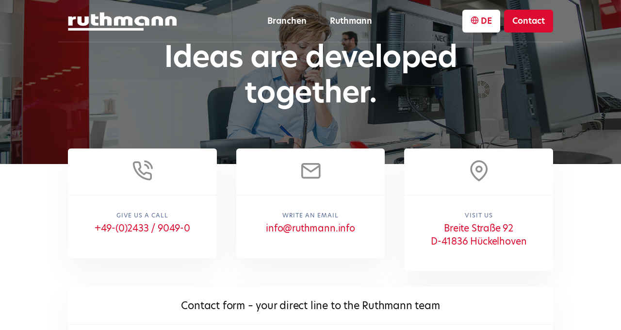

--- FILE ---
content_type: text/html; charset=UTF-8
request_url: https://ruthmann.info/en/contact
body_size: 9294
content:
<!doctype html>
<html lang="en">
  <head>
    <meta charset="utf-8" />
    <meta name="viewport" content="width=device-width, initial-scale=1" />

    <script src="https://kit.fontawesome.com/0c8e3f2324.js" crossorigin="anonymous"></script>

    <!-- Favicon -->
    <link rel="shortcut icon" href="https://ruthmann.info/assets/favicon/favicon.ico" type="image/x-icon" />

    <!-- Map CSS -->
    <link rel="stylesheet" href="https://api.mapbox.com/mapbox-gl-js/v0.53.0/mapbox-gl.css" />

    <!-- Libs CSS -->
    <link rel="stylesheet" href="https://ruthmann.info/assets/css/libs.bundle.css" />

    <!-- Theme CSS -->
    <link rel="stylesheet" href="https://ruthmann.info/assets/css/theme.bundle.css" />

    <!-- own CSS -->
    <link rel="stylesheet" href="https://ruthmann.info/assets/css/own.css" />

    <link rel="stylesheet" href="https://use.typekit.net/ppc4pct.css">

    <!-- Title -->
    <title>Ruthmann GmbH - Experten für funktionelle Cellulosefasern</title>

  </head>

<!-- FG3000 -->
<div class="modal fade" id="innocell-fg3000" tabindex="-1" role="dialog" aria-labelledby="fg3000Title" aria-hidden="true">
  <div class="modal-dialog modal-xl" role="document">

    <div class="modal-content">

      <!-- Close -->
      <button type="button" class="modal-close close" data-dismiss="modal" aria-label="Close">
        <span class="text-white" aria-hidden="true">×</span>
      </button>


      <div class="modal-body pt-5">



        <!-- Heading -->
        <h3 class="font-weight-bold text-center mb-1" id="fg3000Title">
          INNOCELL® FG3000        </h3>

        <!-- Preheading -->
        <h6 class="text-uppercase mb-5 text-center text-muted"></h6>

        <div class="row">

          <!-- Eigenschaften -->
          <div class="col-6">
            <ul class="list-unstyled mb-0">
              <li class="d-flex">
                <!-- Check -->
                <div class="badge badge-rounded-circle bg-primary-soft mt-1 mr-4">
                  <i class="fe fe-info"></i>
                </div>

                <!-- Text -->
                <p>
                  Pellet made from pure cellulose fiber and mixed with special binder. Ideal for automatic dosing and and long-term storage.                </p>
              </li>
                              <li class="d-flex">
                  <!-- Check -->
                  <div class="badge badge-rounded-circle bg-primary-soft mt-1 mr-4">
                    <i class="fe fe-truck"></i>
                  </div>

                  <!-- Text -->
                  <p>
                    Big-Bag • small packages                  </p>

                </li>
                                            <li class="d-flex">
                  <!-- Check -->
                  <div class="badge badge-rounded-circle bg-primary-soft mt-1 mr-4">
                    <i class="fe fe-pie-chart"></i>
                  </div>

                  <!-- Text -->
                  <p>
                    0,2-0,5 wt-%                  </p>
                </li>
                            <li class="d-flex">
                <!-- Check -->
                <div class="badge badge-rounded-circle bg-primary-soft mt-1 mr-4">
                  <i class="fe fe-sliders"></i>
                </div>

                <!-- Text -->
                <p>
                  stone mastic asphalt • stone mastic binder • porous asphalt • asphalt concrete                </p>
              </li>
            </ul>
          </div>

        <!-- Vorteile -->
        <div class="col-6">
          <ul class="list-unstyled mb-0">

            
              <li class="d-flex">
                <!-- Check -->
                <div class="badge badge-rounded-circle bg-primary-soft mt-1 mr-4">
                  <i class="fe fe-check"></i>
                </div>

                <!-- Text -->
                <p>
                  specially designed binder                </p>
              </li>

            
              <li class="d-flex">
                <!-- Check -->
                <div class="badge badge-rounded-circle bg-primary-soft mt-1 mr-4">
                  <i class="fe fe-check"></i>
                </div>

                <!-- Text -->
                <p>
                  reliable application                </p>
              </li>

            
              <li class="d-flex">
                <!-- Check -->
                <div class="badge badge-rounded-circle bg-primary-soft mt-1 mr-4">
                  <i class="fe fe-check"></i>
                </div>

                <!-- Text -->
                <p>
                  highly efficient drain inhibitor                </p>
              </li>

            
              <li class="d-flex">
                <!-- Check -->
                <div class="badge badge-rounded-circle bg-primary-soft mt-1 mr-4">
                  <i class="fe fe-check"></i>
                </div>

                <!-- Text -->
                <p>
                  fast distribution in the asphalt mixer                </p>
              </li>

            
              <li class="d-flex">
                <!-- Check -->
                <div class="badge badge-rounded-circle bg-primary-soft mt-1 mr-4">
                  <i class="fe fe-check"></i>
                </div>

                <!-- Text -->
                <p>
                  automatic dosage                </p>
              </li>

            
          </ul>
        </div>

        </div>

        <a class="btn btn-block btn-primary mt-3 lift" href="kontakt">
                      contact our staff
                  </a>

      </div>


                          <img src="https://ruthmann.info/media/pages/asphalttechnik/innocell-fg3000/56bc07926e-1620317243/innocell-fg3000_ret.jpg" class="img-fluid card-img-bottom">
                </div>
  </div>
</div>


<!-- FG3000 -->
<div class="modal fade" id="innocell-fg3000-bit" tabindex="-1" role="dialog" aria-labelledby="fg3000Title" aria-hidden="true">
  <div class="modal-dialog modal-xl" role="document">

    <div class="modal-content">

      <!-- Close -->
      <button type="button" class="modal-close close" data-dismiss="modal" aria-label="Close">
        <span class="text-white" aria-hidden="true">×</span>
      </button>


      <div class="modal-body pt-5">



        <!-- Heading -->
        <h3 class="font-weight-bold text-center mb-1" id="fg3000Title">
          INNOCELL® FG3000 BIT        </h3>

        <!-- Preheading -->
        <h6 class="text-uppercase mb-5 text-center text-muted"></h6>

        <div class="row">

          <!-- Eigenschaften -->
          <div class="col-6">
            <ul class="list-unstyled mb-0">
              <li class="d-flex">
                <!-- Check -->
                <div class="badge badge-rounded-circle bg-primary-soft mt-1 mr-4">
                  <i class="fe fe-info"></i>
                </div>

                <!-- Text -->
                <p>
                  Bituminized pellet made of pure cellulose fiber mixed with special binder and bitumen (BIT). Ideal for automatic dosing and long-term storage.                </p>
              </li>
                              <li class="d-flex">
                  <!-- Check -->
                  <div class="badge badge-rounded-circle bg-primary-soft mt-1 mr-4">
                    <i class="fe fe-truck"></i>
                  </div>

                  <!-- Text -->
                  <p>
                    Big-Bag • silo • small packages                  </p>

                </li>
                                            <li class="d-flex">
                  <!-- Check -->
                  <div class="badge badge-rounded-circle bg-primary-soft mt-1 mr-4">
                    <i class="fe fe-pie-chart"></i>
                  </div>

                  <!-- Text -->
                  <p>
                    0,2-0,5 wt-%                  </p>
                </li>
                            <li class="d-flex">
                <!-- Check -->
                <div class="badge badge-rounded-circle bg-primary-soft mt-1 mr-4">
                  <i class="fe fe-sliders"></i>
                </div>

                <!-- Text -->
                <p>
                  stone mastic asphalt • stone mastic binder • porous asphalt • asphalt concrete                </p>
              </li>
            </ul>
          </div>

        <!-- Vorteile -->
        <div class="col-6">
          <ul class="list-unstyled mb-0">

            
              <li class="d-flex">
                <!-- Check -->
                <div class="badge badge-rounded-circle bg-primary-soft mt-1 mr-4">
                  <i class="fe fe-check"></i>
                </div>

                <!-- Text -->
                <p>
                  specially developed binder                </p>
              </li>

            
              <li class="d-flex">
                <!-- Check -->
                <div class="badge badge-rounded-circle bg-primary-soft mt-1 mr-4">
                  <i class="fe fe-check"></i>
                </div>

                <!-- Text -->
                <p>
                  reliable application                </p>
              </li>

            
              <li class="d-flex">
                <!-- Check -->
                <div class="badge badge-rounded-circle bg-primary-soft mt-1 mr-4">
                  <i class="fe fe-check"></i>
                </div>

                <!-- Text -->
                <p>
                  highly efficient stabilization of the binder in the asphalt mix                </p>
              </li>

            
              <li class="d-flex">
                <!-- Check -->
                <div class="badge badge-rounded-circle bg-primary-soft mt-1 mr-4">
                  <i class="fe fe-check"></i>
                </div>

                <!-- Text -->
                <p>
                  rapid distribution in the asphalt mixer                </p>
              </li>

            
              <li class="d-flex">
                <!-- Check -->
                <div class="badge badge-rounded-circle bg-primary-soft mt-1 mr-4">
                  <i class="fe fe-check"></i>
                </div>

                <!-- Text -->
                <p>
                  automatic metering                </p>
              </li>

            
          </ul>
        </div>

        </div>

        <a class="btn btn-block btn-primary mt-3 lift" href="kontakt">
                      contact our staff
                  </a>

      </div>


                          <img src="https://ruthmann.info/media/pages/asphalttechnik/innocell-fg3000-bit/392310fa71-1620317266/iinnocell-fg3000-bit_ret.jpg" class="img-fluid card-img-bottom">
                </div>
  </div>
</div>


<!-- FG3000 -->
<div class="modal fade" id="innocell-f3000" tabindex="-1" role="dialog" aria-labelledby="fg3000Title" aria-hidden="true">
  <div class="modal-dialog modal-xl" role="document">

    <div class="modal-content">

      <!-- Close -->
      <button type="button" class="modal-close close" data-dismiss="modal" aria-label="Close">
        <span class="text-white" aria-hidden="true">×</span>
      </button>


      <div class="modal-body pt-5">



        <!-- Heading -->
        <h3 class="font-weight-bold text-center mb-1" id="fg3000Title">
          INNOCELL® F3000        </h3>

        <!-- Preheading -->
        <h6 class="text-uppercase mb-5 text-center text-muted"></h6>

        <div class="row">

          <!-- Eigenschaften -->
          <div class="col-6">
            <ul class="list-unstyled mb-0">
              <li class="d-flex">
                <!-- Check -->
                <div class="badge badge-rounded-circle bg-primary-soft mt-1 mr-4">
                  <i class="fe fe-info"></i>
                </div>

                <!-- Text -->
                <p>
                  Cellulose fiber with high efficiency. Ideal for stabilising the binder in asphalt. Prevents binder from drainage.                </p>
              </li>
                              <li class="d-flex">
                  <!-- Check -->
                  <div class="badge badge-rounded-circle bg-primary-soft mt-1 mr-4">
                    <i class="fe fe-truck"></i>
                  </div>

                  <!-- Text -->
                  <p>
                    Big-Bag • small packages                  </p>

                </li>
                                            <li class="d-flex">
                  <!-- Check -->
                  <div class="badge badge-rounded-circle bg-primary-soft mt-1 mr-4">
                    <i class="fe fe-pie-chart"></i>
                  </div>

                  <!-- Text -->
                  <p>
                    0,2 - 0,5 M-%                  </p>
                </li>
                            <li class="d-flex">
                <!-- Check -->
                <div class="badge badge-rounded-circle bg-primary-soft mt-1 mr-4">
                  <i class="fe fe-sliders"></i>
                </div>

                <!-- Text -->
                <p>
                  stone mastic asphalt • stone mastic binder • porous asphalt • water-permeable asphalt • asphalt concrete                </p>
              </li>
            </ul>
          </div>

        <!-- Vorteile -->
        <div class="col-6">
          <ul class="list-unstyled mb-0">

            
              <li class="d-flex">
                <!-- Check -->
                <div class="badge badge-rounded-circle bg-primary-soft mt-1 mr-4">
                  <i class="fe fe-check"></i>
                </div>

                <!-- Text -->
                <p>
                  effective drain inhibitor                </p>
              </li>

            
              <li class="d-flex">
                <!-- Check -->
                <div class="badge badge-rounded-circle bg-primary-soft mt-1 mr-4">
                  <i class="fe fe-check"></i>
                </div>

                <!-- Text -->
                <p>
                  highly efficient                </p>
              </li>

            
              <li class="d-flex">
                <!-- Check -->
                <div class="badge badge-rounded-circle bg-primary-soft mt-1 mr-4">
                  <i class="fe fe-check"></i>
                </div>

                <!-- Text -->
                <p>
                  natural structure                </p>
              </li>

            
              <li class="d-flex">
                <!-- Check -->
                <div class="badge badge-rounded-circle bg-primary-soft mt-1 mr-4">
                  <i class="fe fe-check"></i>
                </div>

                <!-- Text -->
                <p>
                  safe and reliable application                </p>
              </li>

            
              <li class="d-flex">
                <!-- Check -->
                <div class="badge badge-rounded-circle bg-primary-soft mt-1 mr-4">
                  <i class="fe fe-check"></i>
                </div>

                <!-- Text -->
                <p>
                  automatic dosing                </p>
              </li>

            
          </ul>
        </div>

        </div>

        <a class="btn btn-block btn-primary mt-3 lift" href="kontakt">
                      contact our staff
                  </a>

      </div>


                          <img src="https://ruthmann.info/media/pages/asphalttechnik/innocell-f3000/aae274d3d8-1620317290/f3000_ret.jpg" class="img-fluid card-img-bottom">
                </div>
  </div>
</div>


<!-- FG3000 -->
<div class="modal fade" id="innocell-fg15" tabindex="-1" role="dialog" aria-labelledby="fg3000Title" aria-hidden="true">
  <div class="modal-dialog modal-xl" role="document">

    <div class="modal-content">

      <!-- Close -->
      <button type="button" class="modal-close close" data-dismiss="modal" aria-label="Close">
        <span class="text-white" aria-hidden="true">×</span>
      </button>


      <div class="modal-body pt-5">



        <!-- Heading -->
        <h3 class="font-weight-bold text-center mb-1" id="fg3000Title">
          INNOCELL® FG15        </h3>

        <!-- Preheading -->
        <h6 class="text-uppercase mb-5 text-center text-muted">Road construction bitumen 70/100</h6>

        <div class="row">

          <!-- Eigenschaften -->
          <div class="col-6">
            <ul class="list-unstyled mb-0">
              <li class="d-flex">
                <!-- Check -->
                <div class="badge badge-rounded-circle bg-primary-soft mt-1 mr-4">
                  <i class="fe fe-info"></i>
                </div>

                <!-- Text -->
                <p>
                  Bituminized pellet, made from pure cellulose fiber and mixed with bitumen. Ideal for automatic dosing and long-term storage.                </p>
              </li>
                              <li class="d-flex">
                  <!-- Check -->
                  <div class="badge badge-rounded-circle bg-primary-soft mt-1 mr-4">
                    <i class="fe fe-truck"></i>
                  </div>

                  <!-- Text -->
                  <p>
                    Big-Bag • Silo                  </p>

                </li>
                                            <li class="d-flex">
                  <!-- Check -->
                  <div class="badge badge-rounded-circle bg-primary-soft mt-1 mr-4">
                    <i class="fe fe-pie-chart"></i>
                  </div>

                  <!-- Text -->
                  <p>
                    0,2 – 0,5 M-%                  </p>
                </li>
                            <li class="d-flex">
                <!-- Check -->
                <div class="badge badge-rounded-circle bg-primary-soft mt-1 mr-4">
                  <i class="fe fe-sliders"></i>
                </div>

                <!-- Text -->
                <p>
                  Stone mastic asphalt • Asphalt concrete • Porous asphalt • Stone mastic binder                </p>
              </li>
            </ul>
          </div>

        <!-- Vorteile -->
        <div class="col-6">
          <ul class="list-unstyled mb-0">

            
              <li class="d-flex">
                <!-- Check -->
                <div class="badge badge-rounded-circle bg-primary-soft mt-1 mr-4">
                  <i class="fe fe-check"></i>
                </div>

                <!-- Text -->
                <p>
                  85% cellulose and 15-18 % road bitumen according to EN 12591                </p>
              </li>

            
              <li class="d-flex">
                <!-- Check -->
                <div class="badge badge-rounded-circle bg-primary-soft mt-1 mr-4">
                  <i class="fe fe-check"></i>
                </div>

                <!-- Text -->
                <p>
                  Automatic dosing                </p>
              </li>

            
              <li class="d-flex">
                <!-- Check -->
                <div class="badge badge-rounded-circle bg-primary-soft mt-1 mr-4">
                  <i class="fe fe-check"></i>
                </div>

                <!-- Text -->
                <p>
                  Rapid distribution in the asphalt mixer                </p>
              </li>

            
              <li class="d-flex">
                <!-- Check -->
                <div class="badge badge-rounded-circle bg-primary-soft mt-1 mr-4">
                  <i class="fe fe-check"></i>
                </div>

                <!-- Text -->
                <p>
                  Reliable application                </p>
              </li>

            
          </ul>
        </div>

        </div>

        <a class="btn btn-block btn-primary mt-3 lift" href="kontakt">
                      contact our staff
                  </a>

      </div>


                          <img src="https://ruthmann.info/media/pages/asphalttechnik/innocell-fg15/32b9741e1d-1709132256/f3006.jpg" class="img-fluid card-img-bottom">
                </div>
  </div>
</div>


<!-- FG3000 -->
<div class="modal fade" id="rar-x-grm" tabindex="-1" role="dialog" aria-labelledby="fg3000Title" aria-hidden="true">
  <div class="modal-dialog modal-xl" role="document">

    <div class="modal-content">

      <!-- Close -->
      <button type="button" class="modal-close close" data-dismiss="modal" aria-label="Close">
        <span class="text-white" aria-hidden="true">×</span>
      </button>


      <div class="modal-body pt-5">



        <!-- Heading -->
        <h3 class="font-weight-bold text-center mb-1" id="fg3000Title">
          RAR-X GRM        </h3>

        <!-- Preheading -->
        <h6 class="text-uppercase mb-5 text-center text-muted"></h6>

        <div class="row">

          <!-- Eigenschaften -->
          <div class="col-6">
            <ul class="list-unstyled mb-0">
              <li class="d-flex">
                <!-- Check -->
                <div class="badge badge-rounded-circle bg-primary-soft mt-1 mr-4">
                  <i class="fe fe-info"></i>
                </div>

                <!-- Text -->
                <p>
                  Activated rubber modified bitumen granulates                </p>
              </li>
                              <li class="d-flex">
                  <!-- Check -->
                  <div class="badge badge-rounded-circle bg-primary-soft mt-1 mr-4">
                    <i class="fe fe-truck"></i>
                  </div>

                  <!-- Text -->
                  <p>
                    Big-Bag • silo                  </p>

                </li>
                                            <li class="d-flex">
                  <!-- Check -->
                  <div class="badge badge-rounded-circle bg-primary-soft mt-1 mr-4">
                    <i class="fe fe-pie-chart"></i>
                  </div>

                  <!-- Text -->
                  <p>
                    5 – 40 wt.-%                  </p>
                </li>
                            <li class="d-flex">
                <!-- Check -->
                <div class="badge badge-rounded-circle bg-primary-soft mt-1 mr-4">
                  <i class="fe fe-sliders"></i>
                </div>

                <!-- Text -->
                <p>
                  high modulus asphalt • stone mastic asphalt • stone mastic binder • open-pored asphalt • asphalt concrete • base courses                </p>
              </li>
            </ul>
          </div>

        <!-- Vorteile -->
        <div class="col-6">
          <ul class="list-unstyled mb-0">

            
              <li class="d-flex">
                <!-- Check -->
                <div class="badge badge-rounded-circle bg-primary-soft mt-1 mr-4">
                  <i class="fe fe-check"></i>
                </div>

                <!-- Text -->
                <p>
                  instant modification                </p>
              </li>

            
              <li class="d-flex">
                <!-- Check -->
                <div class="badge badge-rounded-circle bg-primary-soft mt-1 mr-4">
                  <i class="fe fe-check"></i>
                </div>

                <!-- Text -->
                <p>
                  modification directly in the asphalt mixer                </p>
              </li>

            
              <li class="d-flex">
                <!-- Check -->
                <div class="badge badge-rounded-circle bg-primary-soft mt-1 mr-4">
                  <i class="fe fe-check"></i>
                </div>

                <!-- Text -->
                <p>
                  automatic dosing without manual handling                </p>
              </li>

            
          </ul>
        </div>

        </div>

        <a class="btn btn-block btn-primary mt-3 lift" href="kontakt">
                      contact our staff
                  </a>

      </div>


                          <img src="https://ruthmann.info/media/pages/asphalttechnik/rar-x-grm/37b22f7ddd-1620317310/rar-x-grm_ret.jpg" class="img-fluid card-img-bottom">
                </div>
  </div>
</div>


<!-- FG3000 -->
<div class="modal fade" id="danox-wm-741-750" tabindex="-1" role="dialog" aria-labelledby="fg3000Title" aria-hidden="true">
  <div class="modal-dialog modal-xl" role="document">

    <div class="modal-content">

      <!-- Close -->
      <button type="button" class="modal-close close" data-dismiss="modal" aria-label="Close">
        <span class="text-white" aria-hidden="true">×</span>
      </button>


      <div class="modal-body pt-5">



        <!-- Heading -->
        <h3 class="font-weight-bold text-center mb-1" id="fg3000Title">
          DANOX WM 741/750        </h3>

        <!-- Preheading -->
        <h6 class="text-uppercase mb-5 text-center text-muted">Additive for temperature lowering</h6>

        <div class="row">

          <!-- Eigenschaften -->
          <div class="col-6">
            <ul class="list-unstyled mb-0">
              <li class="d-flex">
                <!-- Check -->
                <div class="badge badge-rounded-circle bg-primary-soft mt-1 mr-4">
                  <i class="fe fe-info"></i>
                </div>

                <!-- Text -->
                <p>
                  Surface-active, chemical additive for lowering the temperature of asphalt                </p>
              </li>
                              <li class="d-flex">
                  <!-- Check -->
                  <div class="badge badge-rounded-circle bg-primary-soft mt-1 mr-4">
                    <i class="fe fe-truck"></i>
                  </div>

                  <!-- Text -->
                  <p>
                    Steel barrel • IBC Container • Silo vehicle • Available as liquid or pellet                  </p>

                </li>
                                            <li class="d-flex">
                  <!-- Check -->
                  <div class="badge badge-rounded-circle bg-primary-soft mt-1 mr-4">
                    <i class="fe fe-pie-chart"></i>
                  </div>

                  <!-- Text -->
                  <p>
                    0.3 – 0.5% / to Bitumen                  </p>
                </li>
                            <li class="d-flex">
                <!-- Check -->
                <div class="badge badge-rounded-circle bg-primary-soft mt-1 mr-4">
                  <i class="fe fe-sliders"></i>
                </div>

                <!-- Text -->
                <p>
                  For all types of asphalt • For heavily traffic areas                </p>
              </li>
            </ul>
          </div>

        <!-- Vorteile -->
        <div class="col-6">
          <ul class="list-unstyled mb-0">

            
              <li class="d-flex">
                <!-- Check -->
                <div class="badge badge-rounded-circle bg-primary-soft mt-1 mr-4">
                  <i class="fe fe-check"></i>
                </div>

                <!-- Text -->
                <p>
                  Improves the processability of the mixture at low temperatures                </p>
              </li>

            
              <li class="d-flex">
                <!-- Check -->
                <div class="badge badge-rounded-circle bg-primary-soft mt-1 mr-4">
                  <i class="fe fe-check"></i>
                </div>

                <!-- Text -->
                <p>
                  Wide recessed window                </p>
              </li>

            
              <li class="d-flex">
                <!-- Check -->
                <div class="badge badge-rounded-circle bg-primary-soft mt-1 mr-4">
                  <i class="fe fe-check"></i>
                </div>

                <!-- Text -->
                <p>
                  Stable in hot binder for up to 4 months                </p>
              </li>

            
              <li class="d-flex">
                <!-- Check -->
                <div class="badge badge-rounded-circle bg-primary-soft mt-1 mr-4">
                  <i class="fe fe-check"></i>
                </div>

                <!-- Text -->
                <p>
                  No influence on the rheological properties of bitumen                </p>
              </li>

            
          </ul>
        </div>

        </div>

        <a class="btn btn-block btn-primary mt-3 lift" href="kontakt">
                      contact our staff
                  </a>

      </div>


                          <img src="https://ruthmann.info/media/pages/asphalttechnik/danox-wm-741-750/e5133a8875-1733254027/danox-wm_cmyk.jpg" class="img-fluid card-img-bottom">
                </div>
  </div>
</div>


<!-- FG3000 -->
<div class="modal fade" id="innodur-100ad" tabindex="-1" role="dialog" aria-labelledby="fg3000Title" aria-hidden="true">
  <div class="modal-dialog modal-xl" role="document">

    <div class="modal-content">

      <!-- Close -->
      <button type="button" class="modal-close close" data-dismiss="modal" aria-label="Close">
        <span class="text-white" aria-hidden="true">×</span>
      </button>


      <div class="modal-body pt-5">



        <!-- Heading -->
        <h3 class="font-weight-bold text-center mb-1" id="fg3000Title">
          INNODUR® 100AD        </h3>

        <!-- Preheading -->
        <h6 class="text-uppercase mb-5 text-center text-muted"></h6>

        <div class="row">

          <!-- Eigenschaften -->
          <div class="col-6">
            <ul class="list-unstyled mb-0">
              <li class="d-flex">
                <!-- Check -->
                <div class="badge badge-rounded-circle bg-primary-soft mt-1 mr-4">
                  <i class="fe fe-info"></i>
                </div>

                <!-- Text -->
                <p>
                  Ideal for the modification of bitumen and commodification of PmB. Perfect combination of low viscosity and high stability.                </p>
              </li>
                              <li class="d-flex">
                  <!-- Check -->
                  <div class="badge badge-rounded-circle bg-primary-soft mt-1 mr-4">
                    <i class="fe fe-truck"></i>
                  </div>

                  <!-- Text -->
                  <p>
                    Big-Bag • 25kg paper bag                  </p>

                </li>
                                            <li class="d-flex">
                  <!-- Check -->
                  <div class="badge badge-rounded-circle bg-primary-soft mt-1 mr-4">
                    <i class="fe fe-pie-chart"></i>
                  </div>

                  <!-- Text -->
                  <p>
                    Depending on the application, 1,5 - 3,0 % wt-%                  </p>
                </li>
                            <li class="d-flex">
                <!-- Check -->
                <div class="badge badge-rounded-circle bg-primary-soft mt-1 mr-4">
                  <i class="fe fe-sliders"></i>
                </div>

                <!-- Text -->
                <p>
                  high-strength asphalt wearing courses • mastic asphalt • high stability stone mastic asphalt • high-strength stone mastic binder • chippings-rich asphalt concepts • asphalt concrete • pma (porous mastic asphalt)                </p>
              </li>
            </ul>
          </div>

        <!-- Vorteile -->
        <div class="col-6">
          <ul class="list-unstyled mb-0">

            
              <li class="d-flex">
                <!-- Check -->
                <div class="badge badge-rounded-circle bg-primary-soft mt-1 mr-4">
                  <i class="fe fe-check"></i>
                </div>

                <!-- Text -->
                <p>
                  Modification directly in the asphalt mixer                </p>
              </li>

            
              <li class="d-flex">
                <!-- Check -->
                <div class="badge badge-rounded-circle bg-primary-soft mt-1 mr-4">
                  <i class="fe fe-check"></i>
                </div>

                <!-- Text -->
                <p>
                  Good adhesion                </p>
              </li>

            
              <li class="d-flex">
                <!-- Check -->
                <div class="badge badge-rounded-circle bg-primary-soft mt-1 mr-4">
                  <i class="fe fe-check"></i>
                </div>

                <!-- Text -->
                <p>
                  Compaction aid                </p>
              </li>

            
              <li class="d-flex">
                <!-- Check -->
                <div class="badge badge-rounded-circle bg-primary-soft mt-1 mr-4">
                  <i class="fe fe-check"></i>
                </div>

                <!-- Text -->
                <p>
                  Positive cold behavior                </p>
              </li>

            
              <li class="d-flex">
                <!-- Check -->
                <div class="badge badge-rounded-circle bg-primary-soft mt-1 mr-4">
                  <i class="fe fe-check"></i>
                </div>

                <!-- Text -->
                <p>
                  Reduction of CO² emission                </p>
              </li>

            
              <li class="d-flex">
                <!-- Check -->
                <div class="badge badge-rounded-circle bg-primary-soft mt-1 mr-4">
                  <i class="fe fe-check"></i>
                </div>

                <!-- Text -->
                <p>
                  Early traffic release                </p>
              </li>

            
              <li class="d-flex">
                <!-- Check -->
                <div class="badge badge-rounded-circle bg-primary-soft mt-1 mr-4">
                  <i class="fe fe-check"></i>
                </div>

                <!-- Text -->
                <p>
                  High stability of the asphalt                </p>
              </li>

            
          </ul>
        </div>

        </div>

        <a class="btn btn-block btn-primary mt-3 lift" href="kontakt">
                      contact our staff
                  </a>

      </div>


                          <img src="https://ruthmann.info/media/pages/asphalttechnik/innodur-100ad/d80729fbf4-1620317341/innodur-100ad_ret.jpg" class="img-fluid card-img-bottom">
                </div>
  </div>
</div>


<!-- FG3000 -->
<div class="modal fade" id="innodur-80ad" tabindex="-1" role="dialog" aria-labelledby="fg3000Title" aria-hidden="true">
  <div class="modal-dialog modal-xl" role="document">

    <div class="modal-content">

      <!-- Close -->
      <button type="button" class="modal-close close" data-dismiss="modal" aria-label="Close">
        <span class="text-white" aria-hidden="true">×</span>
      </button>


      <div class="modal-body pt-5">



        <!-- Heading -->
        <h3 class="font-weight-bold text-center mb-1" id="fg3000Title">
          INNODUR® 80AD        </h3>

        <!-- Preheading -->
        <h6 class="text-uppercase mb-5 text-center text-muted"></h6>

        <div class="row">

          <!-- Eigenschaften -->
          <div class="col-6">
            <ul class="list-unstyled mb-0">
              <li class="d-flex">
                <!-- Check -->
                <div class="badge badge-rounded-circle bg-primary-soft mt-1 mr-4">
                  <i class="fe fe-info"></i>
                </div>

                <!-- Text -->
                <p>
                  Combi-Pellet 80% INNODUR 100AD with 20% cellulose fibers for automatic dosing with a standard pellet dosing system.                </p>
              </li>
                              <li class="d-flex">
                  <!-- Check -->
                  <div class="badge badge-rounded-circle bg-primary-soft mt-1 mr-4">
                    <i class="fe fe-truck"></i>
                  </div>

                  <!-- Text -->
                  <p>
                    Big-Bag • small packages                  </p>

                </li>
                                            <li class="d-flex">
                  <!-- Check -->
                  <div class="badge badge-rounded-circle bg-primary-soft mt-1 mr-4">
                    <i class="fe fe-pie-chart"></i>
                  </div>

                  <!-- Text -->
                  <p>
                    0,2 – 0,3 wt-%                  </p>
                </li>
                            <li class="d-flex">
                <!-- Check -->
                <div class="badge badge-rounded-circle bg-primary-soft mt-1 mr-4">
                  <i class="fe fe-sliders"></i>
                </div>

                <!-- Text -->
                <p>
                  high modulus asphalt • mastic asphalt • high-strength stone mastic asphalt • high-strength stone mastic binder • low viscous asphalts • asphalt concrete • pma (porous mastic asphalt) • low-temperature asphalt                </p>
              </li>
            </ul>
          </div>

        <!-- Vorteile -->
        <div class="col-6">
          <ul class="list-unstyled mb-0">

            
              <li class="d-flex">
                <!-- Check -->
                <div class="badge badge-rounded-circle bg-primary-soft mt-1 mr-4">
                  <i class="fe fe-check"></i>
                </div>

                <!-- Text -->
                <p>
                  modification directly in the asphalt mixer                </p>
              </li>

            
              <li class="d-flex">
                <!-- Check -->
                <div class="badge badge-rounded-circle bg-primary-soft mt-1 mr-4">
                  <i class="fe fe-check"></i>
                </div>

                <!-- Text -->
                <p>
                  good adhesion to the rock                </p>
              </li>

            
              <li class="d-flex">
                <!-- Check -->
                <div class="badge badge-rounded-circle bg-primary-soft mt-1 mr-4">
                  <i class="fe fe-check"></i>
                </div>

                <!-- Text -->
                <p>
                  compaction aid                </p>
              </li>

            
              <li class="d-flex">
                <!-- Check -->
                <div class="badge badge-rounded-circle bg-primary-soft mt-1 mr-4">
                  <i class="fe fe-check"></i>
                </div>

                <!-- Text -->
                <p>
                  positive cold behaviour                </p>
              </li>

            
              <li class="d-flex">
                <!-- Check -->
                <div class="badge badge-rounded-circle bg-primary-soft mt-1 mr-4">
                  <i class="fe fe-check"></i>
                </div>

                <!-- Text -->
                <p>
                  reduction of CO² emission                </p>
              </li>

            
              <li class="d-flex">
                <!-- Check -->
                <div class="badge badge-rounded-circle bg-primary-soft mt-1 mr-4">
                  <i class="fe fe-check"></i>
                </div>

                <!-- Text -->
                <p>
                  early traffic release                </p>
              </li>

            
              <li class="d-flex">
                <!-- Check -->
                <div class="badge badge-rounded-circle bg-primary-soft mt-1 mr-4">
                  <i class="fe fe-check"></i>
                </div>

                <!-- Text -->
                <p>
                  high stability of the asphalt                </p>
              </li>

            
          </ul>
        </div>

        </div>

        <a class="btn btn-block btn-primary mt-3 lift" href="kontakt">
                      contact our staff
                  </a>

      </div>


                          <img src="https://ruthmann.info/media/pages/asphalttechnik/innodur-80ad/0d79bf9854-1620317391/innodur-80ad_ret.jpg" class="img-fluid card-img-bottom">
                </div>
  </div>
</div>


<!-- FG3000 -->
<div class="modal fade" id="innodur-100ft" tabindex="-1" role="dialog" aria-labelledby="fg3000Title" aria-hidden="true">
  <div class="modal-dialog modal-xl" role="document">

    <div class="modal-content">

      <!-- Close -->
      <button type="button" class="modal-close close" data-dismiss="modal" aria-label="Close">
        <span class="text-white" aria-hidden="true">×</span>
      </button>


      <div class="modal-body pt-5">



        <!-- Heading -->
        <h3 class="font-weight-bold text-center mb-1" id="fg3000Title">
          INNODUR® 100FT        </h3>

        <!-- Preheading -->
        <h6 class="text-uppercase mb-5 text-center text-muted"></h6>

        <div class="row">

          <!-- Eigenschaften -->
          <div class="col-6">
            <ul class="list-unstyled mb-0">
              <li class="d-flex">
                <!-- Check -->
                <div class="badge badge-rounded-circle bg-primary-soft mt-1 mr-4">
                  <i class="fe fe-info"></i>
                </div>

                <!-- Text -->
                <p>
                  100% Fischer-Tropsch wax – ideal for the modification of bitumen. Perfect combination of low viscosity and high stability Also available as pellet for easy dosage with 80% FT wax and 20% INNOCELL cellulose.                </p>
              </li>
                              <li class="d-flex">
                  <!-- Check -->
                  <div class="badge badge-rounded-circle bg-primary-soft mt-1 mr-4">
                    <i class="fe fe-truck"></i>
                  </div>

                  <!-- Text -->
                  <p>
                    Big-Bag • 25kg PE bag                  </p>

                </li>
                                            <li class="d-flex">
                  <!-- Check -->
                  <div class="badge badge-rounded-circle bg-primary-soft mt-1 mr-4">
                    <i class="fe fe-pie-chart"></i>
                  </div>

                  <!-- Text -->
                  <p>
                    1,5 - 3,0 M-% related to the binder                  </p>
                </li>
                            <li class="d-flex">
                <!-- Check -->
                <div class="badge badge-rounded-circle bg-primary-soft mt-1 mr-4">
                  <i class="fe fe-sliders"></i>
                </div>

                <!-- Text -->
                <p>
                  high modulus asphalt (HMA) • stone mastic Asphalt • stone mastic binder • porous asphalt • asphalt concrete • binder courses                </p>
              </li>
            </ul>
          </div>

        <!-- Vorteile -->
        <div class="col-6">
          <ul class="list-unstyled mb-0">

            
              <li class="d-flex">
                <!-- Check -->
                <div class="badge badge-rounded-circle bg-primary-soft mt-1 mr-4">
                  <i class="fe fe-check"></i>
                </div>

                <!-- Text -->
                <p>
                  temperature reduction of the asphalt during production and laying                </p>
              </li>

            
              <li class="d-flex">
                <!-- Check -->
                <div class="badge badge-rounded-circle bg-primary-soft mt-1 mr-4">
                  <i class="fe fe-check"></i>
                </div>

                <!-- Text -->
                <p>
                  deformation resistant asphalts                </p>
              </li>

            
              <li class="d-flex">
                <!-- Check -->
                <div class="badge badge-rounded-circle bg-primary-soft mt-1 mr-4">
                  <i class="fe fe-check"></i>
                </div>

                <!-- Text -->
                <p>
                  reduction of CO2 emissions                </p>
              </li>

            
          </ul>
        </div>

        </div>

        <a class="btn btn-block btn-primary mt-3 lift" href="kontakt">
                      contact our staff
                  </a>

      </div>


                          <img src="https://ruthmann.info/media/pages/asphalttechnik/innodur-100ft/1b142e458d-1620317402/innodur-100ft_ret.jpg" class="img-fluid card-img-bottom">
                </div>
  </div>
</div>


<!-- FG3000 -->
<div class="modal fade" id="longlife-pan" tabindex="-1" role="dialog" aria-labelledby="fg3000Title" aria-hidden="true">
  <div class="modal-dialog modal-xl" role="document">

    <div class="modal-content">

      <!-- Close -->
      <button type="button" class="modal-close close" data-dismiss="modal" aria-label="Close">
        <span class="text-white" aria-hidden="true">×</span>
      </button>


      <div class="modal-body pt-5">



        <!-- Heading -->
        <h3 class="font-weight-bold text-center mb-1" id="fg3000Title">
          LongLife-PAN        </h3>

        <!-- Preheading -->
        <h6 class="text-uppercase mb-5 text-center text-muted"></h6>

        <div class="row">

          <!-- Eigenschaften -->
          <div class="col-6">
            <ul class="list-unstyled mb-0">
              <li class="d-flex">
                <!-- Check -->
                <div class="badge badge-rounded-circle bg-primary-soft mt-1 mr-4">
                  <i class="fe fe-info"></i>
                </div>

                <!-- Text -->
                <p>
                  Fiber reinforcement made from recycled polymers                </p>
              </li>
                              <li class="d-flex">
                  <!-- Check -->
                  <div class="badge badge-rounded-circle bg-primary-soft mt-1 mr-4">
                    <i class="fe fe-truck"></i>
                  </div>

                  <!-- Text -->
                  <p>
                    Big-Bag • small bags                  </p>

                </li>
                                            <li class="d-flex">
                  <!-- Check -->
                  <div class="badge badge-rounded-circle bg-primary-soft mt-1 mr-4">
                    <i class="fe fe-pie-chart"></i>
                  </div>

                  <!-- Text -->
                  <p>
                    0,2 - 0,7 M-%                  </p>
                </li>
                            <li class="d-flex">
                <!-- Check -->
                <div class="badge badge-rounded-circle bg-primary-soft mt-1 mr-4">
                  <i class="fe fe-sliders"></i>
                </div>

                <!-- Text -->
                <p>
                  high modulus asphalt (HMA) • stone mastic asphalt • stone mastic binder • porous asphalt • asphalt concrete • binder courses                </p>
              </li>
            </ul>
          </div>

        <!-- Vorteile -->
        <div class="col-6">
          <ul class="list-unstyled mb-0">

            
              <li class="d-flex">
                <!-- Check -->
                <div class="badge badge-rounded-circle bg-primary-soft mt-1 mr-4">
                  <i class="fe fe-check"></i>
                </div>

                <!-- Text -->
                <p>
                  high-temperature resistant reinforcing asphalt fibre reinforcement                </p>
              </li>

            
              <li class="d-flex">
                <!-- Check -->
                <div class="badge badge-rounded-circle bg-primary-soft mt-1 mr-4">
                  <i class="fe fe-check"></i>
                </div>

                <!-- Text -->
                <p>
                  deformation resistant asphalts                </p>
              </li>

            
              <li class="d-flex">
                <!-- Check -->
                <div class="badge badge-rounded-circle bg-primary-soft mt-1 mr-4">
                  <i class="fe fe-check"></i>
                </div>

                <!-- Text -->
                <p>
                  prolongation of durability                </p>
              </li>

            
              <li class="d-flex">
                <!-- Check -->
                <div class="badge badge-rounded-circle bg-primary-soft mt-1 mr-4">
                  <i class="fe fe-check"></i>
                </div>

                <!-- Text -->
                <p>
                  rapid distribution in the asphalt mixer                </p>
              </li>

            
              <li class="d-flex">
                <!-- Check -->
                <div class="badge badge-rounded-circle bg-primary-soft mt-1 mr-4">
                  <i class="fe fe-check"></i>
                </div>

                <!-- Text -->
                <p>
                  reduction of CO2 emissions due to recycled polymers                </p>
              </li>

            
          </ul>
        </div>

        </div>

        <a class="btn btn-block btn-primary mt-3 lift" href="kontakt">
                      contact our staff
                  </a>

      </div>


                          <img src="https://ruthmann.info/media/pages/asphalttechnik/longlife-pan/a5eaea947d-1620317434/longlife-pan_ret.jpg" class="img-fluid card-img-bottom">
                </div>
  </div>
</div>


<!-- FG3000 -->
<div class="modal fade" id="longlife-pet" tabindex="-1" role="dialog" aria-labelledby="fg3000Title" aria-hidden="true">
  <div class="modal-dialog modal-xl" role="document">

    <div class="modal-content">

      <!-- Close -->
      <button type="button" class="modal-close close" data-dismiss="modal" aria-label="Close">
        <span class="text-white" aria-hidden="true">×</span>
      </button>


      <div class="modal-body pt-5">



        <!-- Heading -->
        <h3 class="font-weight-bold text-center mb-1" id="fg3000Title">
          LongLife-PET        </h3>

        <!-- Preheading -->
        <h6 class="text-uppercase mb-5 text-center text-muted"></h6>

        <div class="row">

          <!-- Eigenschaften -->
          <div class="col-6">
            <ul class="list-unstyled mb-0">
              <li class="d-flex">
                <!-- Check -->
                <div class="badge badge-rounded-circle bg-primary-soft mt-1 mr-4">
                  <i class="fe fe-info"></i>
                </div>

                <!-- Text -->
                <p>
                  Fiber reinforcement made from recycled polymers                </p>
              </li>
                              <li class="d-flex">
                  <!-- Check -->
                  <div class="badge badge-rounded-circle bg-primary-soft mt-1 mr-4">
                    <i class="fe fe-truck"></i>
                  </div>

                  <!-- Text -->
                  <p>
                    Big-Bag • small bags                  </p>

                </li>
                                            <li class="d-flex">
                  <!-- Check -->
                  <div class="badge badge-rounded-circle bg-primary-soft mt-1 mr-4">
                    <i class="fe fe-pie-chart"></i>
                  </div>

                  <!-- Text -->
                  <p>
                    0,2 - 0,7 wt-%                  </p>
                </li>
                            <li class="d-flex">
                <!-- Check -->
                <div class="badge badge-rounded-circle bg-primary-soft mt-1 mr-4">
                  <i class="fe fe-sliders"></i>
                </div>

                <!-- Text -->
                <p>
                  high modulus asphalt (HMA) • stone mastic asphalt • stone mastic binder • porous asphalt • asphalt concrete • binder courses                </p>
              </li>
            </ul>
          </div>

        <!-- Vorteile -->
        <div class="col-6">
          <ul class="list-unstyled mb-0">

            
              <li class="d-flex">
                <!-- Check -->
                <div class="badge badge-rounded-circle bg-primary-soft mt-1 mr-4">
                  <i class="fe fe-check"></i>
                </div>

                <!-- Text -->
                <p>
                  deformation resistant asphalts                </p>
              </li>

            
              <li class="d-flex">
                <!-- Check -->
                <div class="badge badge-rounded-circle bg-primary-soft mt-1 mr-4">
                  <i class="fe fe-check"></i>
                </div>

                <!-- Text -->
                <p>
                  prolongation of durability                </p>
              </li>

            
              <li class="d-flex">
                <!-- Check -->
                <div class="badge badge-rounded-circle bg-primary-soft mt-1 mr-4">
                  <i class="fe fe-check"></i>
                </div>

                <!-- Text -->
                <p>
                  rapid distribution in the asphalt mixer                </p>
              </li>

            
              <li class="d-flex">
                <!-- Check -->
                <div class="badge badge-rounded-circle bg-primary-soft mt-1 mr-4">
                  <i class="fe fe-check"></i>
                </div>

                <!-- Text -->
                <p>
                  reduction of CO2 emissions due to recycled polymers                </p>
              </li>

            
              <li class="d-flex">
                <!-- Check -->
                <div class="badge badge-rounded-circle bg-primary-soft mt-1 mr-4">
                  <i class="fe fe-check"></i>
                </div>

                <!-- Text -->
                <p>
                  temperature-resistant strengthening asphalt fibre reinforcement                </p>
              </li>

            
          </ul>
        </div>

        </div>

        <a class="btn btn-block btn-primary mt-3 lift" href="kontakt">
                      contact our staff
                  </a>

      </div>


                          <img src="https://ruthmann.info/media/pages/asphalttechnik/longlife-pet/345b147cf8-1620317448/longlife-pet_ret.jpg" class="img-fluid card-img-bottom">
                </div>
  </div>
</div>


<!-- FG3000 -->
<div class="modal fade" id="flexforce" tabindex="-1" role="dialog" aria-labelledby="fg3000Title" aria-hidden="true">
  <div class="modal-dialog modal-xl" role="document">

    <div class="modal-content">

      <!-- Close -->
      <button type="button" class="modal-close close" data-dismiss="modal" aria-label="Close">
        <span class="text-white" aria-hidden="true">×</span>
      </button>


      <div class="modal-body pt-5">



        <!-- Heading -->
        <h3 class="font-weight-bold text-center mb-1" id="fg3000Title">
          FlexForce        </h3>

        <!-- Preheading -->
        <h6 class="text-uppercase mb-5 text-center text-muted">Aramid Asphalt Fibre</h6>

        <div class="row">

          <!-- Eigenschaften -->
          <div class="col-6">
            <ul class="list-unstyled mb-0">
              <li class="d-flex">
                <!-- Check -->
                <div class="badge badge-rounded-circle bg-primary-soft mt-1 mr-4">
                  <i class="fe fe-info"></i>
                </div>

                <!-- Text -->
                <p>
                  Fibre-reinforced asphalt                </p>
              </li>
                              <li class="d-flex">
                  <!-- Check -->
                  <div class="badge badge-rounded-circle bg-primary-soft mt-1 mr-4">
                    <i class="fe fe-truck"></i>
                  </div>

                  <!-- Text -->
                  <p>
                    Flexible packaging option for every need                  </p>

                </li>
                                            <li class="d-flex">
                  <!-- Check -->
                  <div class="badge badge-rounded-circle bg-primary-soft mt-1 mr-4">
                    <i class="fe fe-pie-chart"></i>
                  </div>

                  <!-- Text -->
                  <p>
                    0,06-0,08% /to  Asphalt                  </p>
                </li>
                            <li class="d-flex">
                <!-- Check -->
                <div class="badge badge-rounded-circle bg-primary-soft mt-1 mr-4">
                  <i class="fe fe-sliders"></i>
                </div>

                <!-- Text -->
                <p>
                  Can be used for all areas of application in road construction • For heavily traffic areas                </p>
              </li>
            </ul>
          </div>

        <!-- Vorteile -->
        <div class="col-6">
          <ul class="list-unstyled mb-0">

            
              <li class="d-flex">
                <!-- Check -->
                <div class="badge badge-rounded-circle bg-primary-soft mt-1 mr-4">
                  <i class="fe fe-check"></i>
                </div>

                <!-- Text -->
                <p>
                  Extends the life of the road by reducing the formation of cracks                </p>
              </li>

            
              <li class="d-flex">
                <!-- Check -->
                <div class="badge badge-rounded-circle bg-primary-soft mt-1 mr-4">
                  <i class="fe fe-check"></i>
                </div>

                <!-- Text -->
                <p>
                  Less grain                </p>
              </li>

            
              <li class="d-flex">
                <!-- Check -->
                <div class="badge badge-rounded-circle bg-primary-soft mt-1 mr-4">
                  <i class="fe fe-check"></i>
                </div>

                <!-- Text -->
                <p>
                  Less spuring                </p>
              </li>

            
          </ul>
        </div>

        </div>

        <a class="btn btn-block btn-primary mt-3 lift" href="kontakt">
                      contact our staff
                  </a>

      </div>


                          <img src="https://ruthmann.info/media/pages/asphalttechnik/flexforce/89fdd0f22e-1706125026/5.jpg" class="img-fluid card-img-bottom">
                </div>
  </div>
</div>


<!-- FG3000 -->
<div class="modal fade" id="innogrip-flk" tabindex="-1" role="dialog" aria-labelledby="fg3000Title" aria-hidden="true">
  <div class="modal-dialog modal-xl" role="document">

    <div class="modal-content">

      <!-- Close -->
      <button type="button" class="modal-close close" data-dismiss="modal" aria-label="Close">
        <span class="text-white" aria-hidden="true">×</span>
      </button>


      <div class="modal-body pt-5">



        <!-- Heading -->
        <h3 class="font-weight-bold text-center mb-1" id="fg3000Title">
          INNOGRIP® FLK        </h3>

        <!-- Preheading -->
        <h6 class="text-uppercase mb-5 text-center text-muted"></h6>

        <div class="row">

          <!-- Eigenschaften -->
          <div class="col-6">
            <ul class="list-unstyled mb-0">
              <li class="d-flex">
                <!-- Check -->
                <div class="badge badge-rounded-circle bg-primary-soft mt-1 mr-4">
                  <i class="fe fe-info"></i>
                </div>

                <!-- Text -->
                <p>
                  Solid adhesion promoter that is easy to handle                </p>
              </li>
                              <li class="d-flex">
                  <!-- Check -->
                  <div class="badge badge-rounded-circle bg-primary-soft mt-1 mr-4">
                    <i class="fe fe-truck"></i>
                  </div>

                  <!-- Text -->
                  <p>
                    20 kg paper bags                  </p>

                </li>
                                            <li class="d-flex">
                  <!-- Check -->
                  <div class="badge badge-rounded-circle bg-primary-soft mt-1 mr-4">
                    <i class="fe fe-pie-chart"></i>
                  </div>

                  <!-- Text -->
                  <p>
                    0,1 – 0,3 wt-%                  </p>
                </li>
                            <li class="d-flex">
                <!-- Check -->
                <div class="badge badge-rounded-circle bg-primary-soft mt-1 mr-4">
                  <i class="fe fe-sliders"></i>
                </div>

                <!-- Text -->
                <p>
                  Addition for adhesion-critical rocks                </p>
              </li>
            </ul>
          </div>

        <!-- Vorteile -->
        <div class="col-6">
          <ul class="list-unstyled mb-0">

            
              <li class="d-flex">
                <!-- Check -->
                <div class="badge badge-rounded-circle bg-primary-soft mt-1 mr-4">
                  <i class="fe fe-check"></i>
                </div>

                <!-- Text -->
                <p>
                  100% safe and thick coating of the aggregates                </p>
              </li>

            
              <li class="d-flex">
                <!-- Check -->
                <div class="badge badge-rounded-circle bg-primary-soft mt-1 mr-4">
                  <i class="fe fe-check"></i>
                </div>

                <!-- Text -->
                <p>
                  flake form                </p>
              </li>

            
              <li class="d-flex">
                <!-- Check -->
                <div class="badge badge-rounded-circle bg-primary-soft mt-1 mr-4">
                  <i class="fe fe-check"></i>
                </div>

                <!-- Text -->
                <p>
                  easy handling                </p>
              </li>

            
              <li class="d-flex">
                <!-- Check -->
                <div class="badge badge-rounded-circle bg-primary-soft mt-1 mr-4">
                  <i class="fe fe-check"></i>
                </div>

                <!-- Text -->
                <p>
                  no liquid (easy to store)                </p>
              </li>

            
              <li class="d-flex">
                <!-- Check -->
                <div class="badge badge-rounded-circle bg-primary-soft mt-1 mr-4">
                  <i class="fe fe-check"></i>
                </div>

                <!-- Text -->
                <p>
                  very fast melting in bitumen                </p>
              </li>

            
              <li class="d-flex">
                <!-- Check -->
                <div class="badge badge-rounded-circle bg-primary-soft mt-1 mr-4">
                  <i class="fe fe-check"></i>
                </div>

                <!-- Text -->
                <p>
                  improvement of adhesion between the binder and the mineral aggregates                </p>
              </li>

            
          </ul>
        </div>

        </div>

        <a class="btn btn-block btn-primary mt-3 lift" href="kontakt">
                      contact our staff
                  </a>

      </div>


                          <img src="https://ruthmann.info/media/pages/asphalttechnik/innogrip-flk/805d7e9ac2-1620317415/innogrip-flk_ret.jpg" class="img-fluid card-img-bottom">
                </div>
  </div>
</div>


<!-- FG3000 -->
<div class="modal fade" id="innosol-190" tabindex="-1" role="dialog" aria-labelledby="fg3000Title" aria-hidden="true">
  <div class="modal-dialog modal-xl" role="document">

    <div class="modal-content">

      <!-- Close -->
      <button type="button" class="modal-close close" data-dismiss="modal" aria-label="Close">
        <span class="text-white" aria-hidden="true">×</span>
      </button>


      <div class="modal-body pt-5">



        <!-- Heading -->
        <h3 class="font-weight-bold text-center mb-1" id="fg3000Title">
          INNOSOL 190        </h3>

        <!-- Preheading -->
        <h6 class="text-uppercase mb-5 text-center text-muted">Polar solvent</h6>

        <div class="row">

          <!-- Eigenschaften -->
          <div class="col-6">
            <ul class="list-unstyled mb-0">
              <li class="d-flex">
                <!-- Check -->
                <div class="badge badge-rounded-circle bg-primary-soft mt-1 mr-4">
                  <i class="fe fe-info"></i>
                </div>

                <!-- Text -->
                <p>
                  Polar solvent made from plant-based raw materials. The alternative to products made from orange terpenes and D-limonene. For stubborn bitumen soiling on asphalt mixing plants and in laboratories. For machine parts, tools and work surfaces.                </p>
              </li>
                              <li class="d-flex">
                  <!-- Check -->
                  <div class="badge badge-rounded-circle bg-primary-soft mt-1 mr-4">
                    <i class="fe fe-truck"></i>
                  </div>

                  <!-- Text -->
                  <p>
                    1000l IBC container • 20l Canister • 200l Barrel                  </p>

                </li>
                                          <li class="d-flex">
                <!-- Check -->
                <div class="badge badge-rounded-circle bg-primary-soft mt-1 mr-4">
                  <i class="fe fe-sliders"></i>
                </div>

                <!-- Text -->
                <p>
                                  </p>
              </li>
            </ul>
          </div>

        <!-- Vorteile -->
        <div class="col-6">
          <ul class="list-unstyled mb-0">

            
              <li class="d-flex">
                <!-- Check -->
                <div class="badge badge-rounded-circle bg-primary-soft mt-1 mr-4">
                  <i class="fe fe-check"></i>
                </div>

                <!-- Text -->
                <p>
                  Highly effective                </p>
              </li>

            
              <li class="d-flex">
                <!-- Check -->
                <div class="badge badge-rounded-circle bg-primary-soft mt-1 mr-4">
                  <i class="fe fe-check"></i>
                </div>

                <!-- Text -->
                <p>
                  Easily biodegradable                </p>
              </li>

            
              <li class="d-flex">
                <!-- Check -->
                <div class="badge badge-rounded-circle bg-primary-soft mt-1 mr-4">
                  <i class="fe fe-check"></i>
                </div>

                <!-- Text -->
                <p>
                  No labeling required                </p>
              </li>

            
              <li class="d-flex">
                <!-- Check -->
                <div class="badge badge-rounded-circle bg-primary-soft mt-1 mr-4">
                  <i class="fe fe-check"></i>
                </div>

                <!-- Text -->
                <p>
                  Harmless to health                </p>
              </li>

            
              <li class="d-flex">
                <!-- Check -->
                <div class="badge badge-rounded-circle bg-primary-soft mt-1 mr-4">
                  <i class="fe fe-check"></i>
                </div>

                <!-- Text -->
                <p>
                  Mild odor                </p>
              </li>

            
          </ul>
        </div>

        </div>

        <a class="btn btn-block btn-primary mt-3 lift" href="kontakt">
                      contact our staff
                  </a>

      </div>


                          <img src="https://ruthmann.info/media/pages/asphalttechnik/innosol-190/850fbf7765-1709132014/innosol-190-1.jpg" class="img-fluid card-img-bottom">
                </div>
  </div>
</div>


<!-- FG3000 -->
<div class="modal fade" id="innoclean-as-veg" tabindex="-1" role="dialog" aria-labelledby="fg3000Title" aria-hidden="true">
  <div class="modal-dialog modal-xl" role="document">

    <div class="modal-content">

      <!-- Close -->
      <button type="button" class="modal-close close" data-dismiss="modal" aria-label="Close">
        <span class="text-white" aria-hidden="true">×</span>
      </button>


      <div class="modal-body pt-5">



        <!-- Heading -->
        <h3 class="font-weight-bold text-center mb-1" id="fg3000Title">
          INNOCLEAN® AS-VEG        </h3>

        <!-- Preheading -->
        <h6 class="text-uppercase mb-5 text-center text-muted">Plant-based cleaning agent</h6>

        <div class="row">

          <!-- Eigenschaften -->
          <div class="col-6">
            <ul class="list-unstyled mb-0">
              <li class="d-flex">
                <!-- Check -->
                <div class="badge badge-rounded-circle bg-primary-soft mt-1 mr-4">
                  <i class="fe fe-info"></i>
                </div>

                <!-- Text -->
                <p>
                  Plant-based cleaning agents for the asphalt and bitumen industry. Your alternatives to diesel, mineral oils and biodiesel (rapeseed methyl ester [RME]).                </p>
              </li>
                              <li class="d-flex">
                  <!-- Check -->
                  <div class="badge badge-rounded-circle bg-primary-soft mt-1 mr-4">
                    <i class="fe fe-truck"></i>
                  </div>

                  <!-- Text -->
                  <p>
                    IBC container • drum • canister                  </p>

                </li>
                                            <li class="d-flex">
                  <!-- Check -->
                  <div class="badge badge-rounded-circle bg-primary-soft mt-1 mr-4">
                    <i class="fe fe-pie-chart"></i>
                  </div>

                  <!-- Text -->
                  <p>
                    20-50m² / litre                  </p>
                </li>
                            <li class="d-flex">
                <!-- Check -->
                <div class="badge badge-rounded-circle bg-primary-soft mt-1 mr-4">
                  <i class="fe fe-sliders"></i>
                </div>

                <!-- Text -->
                <p>
                  For use in mixing plants, for lorry loading areas and asphalt pavers                </p>
              </li>
            </ul>
          </div>

        <!-- Vorteile -->
        <div class="col-6">
          <ul class="list-unstyled mb-0">

            
              <li class="d-flex">
                <!-- Check -->
                <div class="badge badge-rounded-circle bg-primary-soft mt-1 mr-4">
                  <i class="fe fe-check"></i>
                </div>

                <!-- Text -->
                <p>
                  Low emission                </p>
              </li>

            
              <li class="d-flex">
                <!-- Check -->
                <div class="badge badge-rounded-circle bg-primary-soft mt-1 mr-4">
                  <i class="fe fe-check"></i>
                </div>

                <!-- Text -->
                <p>
                  Efficient separation effect                </p>
              </li>

            
              <li class="d-flex">
                <!-- Check -->
                <div class="badge badge-rounded-circle bg-primary-soft mt-1 mr-4">
                  <i class="fe fe-check"></i>
                </div>

                <!-- Text -->
                <p>
                  Free of labelling                </p>
              </li>

            
              <li class="d-flex">
                <!-- Check -->
                <div class="badge badge-rounded-circle bg-primary-soft mt-1 mr-4">
                  <i class="fe fe-check"></i>
                </div>

                <!-- Text -->
                <p>
                  Ideal for construction sites in water protection areas                </p>
              </li>

            
              <li class="d-flex">
                <!-- Check -->
                <div class="badge badge-rounded-circle bg-primary-soft mt-1 mr-4">
                  <i class="fe fe-check"></i>
                </div>

                <!-- Text -->
                <p>
                  Environmentally friendly                </p>
              </li>

            
              <li class="d-flex">
                <!-- Check -->
                <div class="badge badge-rounded-circle bg-primary-soft mt-1 mr-4">
                  <i class="fe fe-check"></i>
                </div>

                <!-- Text -->
                <p>
                  Economical to use                </p>
              </li>

            
          </ul>
        </div>

        </div>

        <a class="btn btn-block btn-primary mt-3 lift" href="kontakt">
                      contact our staff
                  </a>

      </div>


                          <img src="https://ruthmann.info/media/pages/asphalttechnik/innoclean-as-veg/c3e760aadb-1709544637/img_8942.jpg" class="img-fluid card-img-bottom">
                </div>
  </div>
</div>


<!-- FG3000 -->
<div class="modal fade" id="climatizer" tabindex="-1" role="dialog" aria-labelledby="fg3000Title" aria-hidden="true">
  <div class="modal-dialog modal-xl" role="document">

    <div class="modal-content">

      <!-- Close -->
      <button type="button" class="modal-close close" data-dismiss="modal" aria-label="Close">
        <span class="text-white" aria-hidden="true">×</span>
      </button>


      <div class="modal-body pt-5">



        <!-- Heading -->
        <h3 class="font-weight-bold text-center mb-1" id="fg3000Title">
          Climatizer®        </h3>

        <!-- Preheading -->
        <h6 class="text-uppercase mb-5 text-center text-muted">Cellulose insulation material</h6>

        <div class="row">

          <!-- Eigenschaften -->
          <div class="col-6">
            <ul class="list-unstyled mb-0">
              <li class="d-flex">
                <!-- Check -->
                <div class="badge badge-rounded-circle bg-primary-soft mt-1 mr-4">
                  <i class="fe fe-info"></i>
                </div>

                <!-- Text -->
                <p>
                  Climatiser® is a natural thermal insulation made from cellulose fibres, which is created by recycling clean, single-sort newspaper paper                </p>
              </li>
                              <li class="d-flex">
                  <!-- Check -->
                  <div class="badge badge-rounded-circle bg-primary-soft mt-1 mr-4">
                    <i class="fe fe-truck"></i>
                  </div>

                  <!-- Text -->
                  <p>
                    12 – 15 kg/bag • 250 kg/pacas grandes                  </p>

                </li>
                                          <li class="d-flex">
                <!-- Check -->
                <div class="badge badge-rounded-circle bg-primary-soft mt-1 mr-4">
                  <i class="fe fe-sliders"></i>
                </div>

                <!-- Text -->
                <p>
                  Hollow insulation in walls, in pitched roofs, in ceilings in the case of subsequent insulation • Hollow insulation in walls, in pitched roofs, in ceilings in the case of subsequent insulation • Exposed insulation on horizontal and moderately inclined surfaces                </p>
              </li>
            </ul>
          </div>

        <!-- Vorteile -->
        <div class="col-6">
          <ul class="list-unstyled mb-0">

            
              <li class="d-flex">
                <!-- Check -->
                <div class="badge badge-rounded-circle bg-primary-soft mt-1 mr-4">
                  <i class="fe fe-check"></i>
                </div>

                <!-- Text -->
                <p>
                  Brandschutzklasse B2                </p>
              </li>

            
              <li class="d-flex">
                <!-- Check -->
                <div class="badge badge-rounded-circle bg-primary-soft mt-1 mr-4">
                  <i class="fe fe-check"></i>
                </div>

                <!-- Text -->
                <p>
                  Cracks, corners and cavities are insulated without a seam, heat bond free and open to diffusion                </p>
              </li>

            
              <li class="d-flex">
                <!-- Check -->
                <div class="badge badge-rounded-circle bg-primary-soft mt-1 mr-4">
                  <i class="fe fe-check"></i>
                </div>

                <!-- Text -->
                <p>
                  Protection against heat loss in winter                </p>
              </li>

            
              <li class="d-flex">
                <!-- Check -->
                <div class="badge badge-rounded-circle bg-primary-soft mt-1 mr-4">
                  <i class="fe fe-check"></i>
                </div>

                <!-- Text -->
                <p>
                  Protection against summer heat                </p>
              </li>

            
              <li class="d-flex">
                <!-- Check -->
                <div class="badge badge-rounded-circle bg-primary-soft mt-1 mr-4">
                  <i class="fe fe-check"></i>
                </div>

                <!-- Text -->
                <p>
                  Resistant to mould and vermin                </p>
              </li>

            
              <li class="d-flex">
                <!-- Check -->
                <div class="badge badge-rounded-circle bg-primary-soft mt-1 mr-4">
                  <i class="fe fe-check"></i>
                </div>

                <!-- Text -->
                <p>
                  Good sound insulation                </p>
              </li>

            
              <li class="d-flex">
                <!-- Check -->
                <div class="badge badge-rounded-circle bg-primary-soft mt-1 mr-4">
                  <i class="fe fe-check"></i>
                </div>

                <!-- Text -->
                <p>
                  Quick to implement, cheap and efficient                </p>
              </li>

            
              <li class="d-flex">
                <!-- Check -->
                <div class="badge badge-rounded-circle bg-primary-soft mt-1 mr-4">
                  <i class="fe fe-check"></i>
                </div>

                <!-- Text -->
                <p>
                  Quick to implement, cheap and efficient                </p>
              </li>

            
          </ul>
        </div>

        </div>

        <a class="btn btn-block btn-primary mt-3 lift" href="kontakt">
                      contact our staff
                  </a>

      </div>


                          <img src="https://ruthmann.info/media/pages/daemmung/climatizer/95baf3721c-1659940773/climatizer_r.jpg" class="img-fluid card-img-bottom">
                </div>
  </div>
</div>


<!-- FG3000 -->
<div class="modal fade" id="climawood" tabindex="-1" role="dialog" aria-labelledby="fg3000Title" aria-hidden="true">
  <div class="modal-dialog modal-xl" role="document">

    <div class="modal-content">

      <!-- Close -->
      <button type="button" class="modal-close close" data-dismiss="modal" aria-label="Close">
        <span class="text-white" aria-hidden="true">×</span>
      </button>


      <div class="modal-body pt-5">



        <!-- Heading -->
        <h3 class="font-weight-bold text-center mb-1" id="fg3000Title">
          Climawood®        </h3>

        <!-- Preheading -->
        <h6 class="text-uppercase mb-5 text-center text-muted">Wood fibre</h6>

        <div class="row">

          <!-- Eigenschaften -->
          <div class="col-6">
            <ul class="list-unstyled mb-0">
              <li class="d-flex">
                <!-- Check -->
                <div class="badge badge-rounded-circle bg-primary-soft mt-1 mr-4">
                  <i class="fe fe-info"></i>
                </div>

                <!-- Text -->
                <p>
                  Climawood® consists of pure loose wood fibres. Each of these fibres has all the advantages of natural wood: durability, stability and very good heat-insulating properties. The production is based on the method of fragmentation.                </p>
              </li>
                              <li class="d-flex">
                  <!-- Check -->
                  <div class="badge badge-rounded-circle bg-primary-soft mt-1 mr-4">
                    <i class="fe fe-truck"></i>
                  </div>

                  <!-- Text -->
                  <p>
                    15 kg/bag                  </p>

                </li>
                                          <li class="d-flex">
                <!-- Check -->
                <div class="badge badge-rounded-circle bg-primary-soft mt-1 mr-4">
                  <i class="fe fe-sliders"></i>
                </div>

                <!-- Text -->
                <p>
                  Hollow insulation in walls, in pitched roofs, in ceilings in the case of subsequent insulation • Exposed insulation on horizontal and moderately inclined surfaces                </p>
              </li>
            </ul>
          </div>

        <!-- Vorteile -->
        <div class="col-6">
          <ul class="list-unstyled mb-0">

            
              <li class="d-flex">
                <!-- Check -->
                <div class="badge badge-rounded-circle bg-primary-soft mt-1 mr-4">
                  <i class="fe fe-check"></i>
                </div>

                <!-- Text -->
                <p>
                  Protection against heat loss in winter                </p>
              </li>

            
              <li class="d-flex">
                <!-- Check -->
                <div class="badge badge-rounded-circle bg-primary-soft mt-1 mr-4">
                  <i class="fe fe-check"></i>
                </div>

                <!-- Text -->
                <p>
                  Protection against summer heat                </p>
              </li>

            
              <li class="d-flex">
                <!-- Check -->
                <div class="badge badge-rounded-circle bg-primary-soft mt-1 mr-4">
                  <i class="fe fe-check"></i>
                </div>

                <!-- Text -->
                <p>
                  Moisture-absorbing                </p>
              </li>

            
              <li class="d-flex">
                <!-- Check -->
                <div class="badge badge-rounded-circle bg-primary-soft mt-1 mr-4">
                  <i class="fe fe-check"></i>
                </div>

                <!-- Text -->
                <p>
                  Good sound insulation                </p>
              </li>

            
              <li class="d-flex">
                <!-- Check -->
                <div class="badge badge-rounded-circle bg-primary-soft mt-1 mr-4">
                  <i class="fe fe-check"></i>
                </div>

                <!-- Text -->
                <p>
                  Resistance to pests, fungi and rot                </p>
              </li>

            
          </ul>
        </div>

        </div>

        <a class="btn btn-block btn-primary mt-3 lift" href="kontakt">
                      contact our staff
                  </a>

      </div>


                          <img src="https://ruthmann.info/media/pages/daemmung/climawood/34a7ab2527-1659940806/climawood_r.jpg" class="img-fluid card-img-bottom">
                </div>
  </div>
</div>


<!-- FG3000 -->
<div class="modal fade" id="climastone" tabindex="-1" role="dialog" aria-labelledby="fg3000Title" aria-hidden="true">
  <div class="modal-dialog modal-xl" role="document">

    <div class="modal-content">

      <!-- Close -->
      <button type="button" class="modal-close close" data-dismiss="modal" aria-label="Close">
        <span class="text-white" aria-hidden="true">×</span>
      </button>


      <div class="modal-body pt-5">



        <!-- Heading -->
        <h3 class="font-weight-bold text-center mb-1" id="fg3000Title">
          Climastone®        </h3>

        <!-- Preheading -->
        <h6 class="text-uppercase mb-5 text-center text-muted">Mineral wool</h6>

        <div class="row">

          <!-- Eigenschaften -->
          <div class="col-6">
            <ul class="list-unstyled mb-0">
              <li class="d-flex">
                <!-- Check -->
                <div class="badge badge-rounded-circle bg-primary-soft mt-1 mr-4">
                  <i class="fe fe-info"></i>
                </div>

                <!-- Text -->
                <p>
                  Rock wool belongs to mineral wool and consists of stone, limestone and recycled moulded stones.                </p>
              </li>
                              <li class="d-flex">
                  <!-- Check -->
                  <div class="badge badge-rounded-circle bg-primary-soft mt-1 mr-4">
                    <i class="fe fe-truck"></i>
                  </div>

                  <!-- Text -->
                  <p>
                    15 kg/bag                  </p>

                </li>
                                          <li class="d-flex">
                <!-- Check -->
                <div class="badge badge-rounded-circle bg-primary-soft mt-1 mr-4">
                  <i class="fe fe-sliders"></i>
                </div>

                <!-- Text -->
                <p>
                  Hollow insulation in walls, in pitched roofs, in ceilings in the case of subsequent insulation • Exposed insulation on horizontal and moderately inclined surfaces                </p>
              </li>
            </ul>
          </div>

        <!-- Vorteile -->
        <div class="col-6">
          <ul class="list-unstyled mb-0">

            
              <li class="d-flex">
                <!-- Check -->
                <div class="badge badge-rounded-circle bg-primary-soft mt-1 mr-4">
                  <i class="fe fe-check"></i>
                </div>

                <!-- Text -->
                <p>
                  Protection against heat loss in winter                </p>
              </li>

            
              <li class="d-flex">
                <!-- Check -->
                <div class="badge badge-rounded-circle bg-primary-soft mt-1 mr-4">
                  <i class="fe fe-check"></i>
                </div>

                <!-- Text -->
                <p>
                  Protection against summer heat                </p>
              </li>

            
              <li class="d-flex">
                <!-- Check -->
                <div class="badge badge-rounded-circle bg-primary-soft mt-1 mr-4">
                  <i class="fe fe-check"></i>
                </div>

                <!-- Text -->
                <p>
                  Very good sound insulation                </p>
              </li>

            
              <li class="d-flex">
                <!-- Check -->
                <div class="badge badge-rounded-circle bg-primary-soft mt-1 mr-4">
                  <i class="fe fe-check"></i>
                </div>

                <!-- Text -->
                <p>
                  Water-repellent and breathable                </p>
              </li>

            
              <li class="d-flex">
                <!-- Check -->
                <div class="badge badge-rounded-circle bg-primary-soft mt-1 mr-4">
                  <i class="fe fe-check"></i>
                </div>

                <!-- Text -->
                <p>
                  Resistant to mould and pest infestation                </p>
              </li>

            
              <li class="d-flex">
                <!-- Check -->
                <div class="badge badge-rounded-circle bg-primary-soft mt-1 mr-4">
                  <i class="fe fe-check"></i>
                </div>

                <!-- Text -->
                <p>
                  Fire protection class A1 (non-flammable)                </p>
              </li>

            
          </ul>
        </div>

        </div>

        <a class="btn btn-block btn-primary mt-3 lift" href="kontakt">
                      contact our staff
                  </a>

      </div>


                          <img src="https://ruthmann.info/media/pages/daemmung/climastone/15dcb72d2c-1659940822/climastone_r.jpg" class="img-fluid card-img-bottom">
                </div>
  </div>
</div>


<!-- FG3000 -->
<div class="modal fade" id="climaglass" tabindex="-1" role="dialog" aria-labelledby="fg3000Title" aria-hidden="true">
  <div class="modal-dialog modal-xl" role="document">

    <div class="modal-content">

      <!-- Close -->
      <button type="button" class="modal-close close" data-dismiss="modal" aria-label="Close">
        <span class="text-white" aria-hidden="true">×</span>
      </button>


      <div class="modal-body pt-5">



        <!-- Heading -->
        <h3 class="font-weight-bold text-center mb-1" id="fg3000Title">
          Climaglass®        </h3>

        <!-- Preheading -->
        <h6 class="text-uppercase mb-5 text-center text-muted">Glass wool</h6>

        <div class="row">

          <!-- Eigenschaften -->
          <div class="col-6">
            <ul class="list-unstyled mb-0">
              <li class="d-flex">
                <!-- Check -->
                <div class="badge badge-rounded-circle bg-primary-soft mt-1 mr-4">
                  <i class="fe fe-info"></i>
                </div>

                <!-- Text -->
                <p>
                  Glass wool consists mainly of glass, quartz sand, soda and limestone. For the production of the insulating bags, the glass – mostly waste glass – is melted and hardened with the mineral mixtures.                </p>
              </li>
                              <li class="d-flex">
                  <!-- Check -->
                  <div class="badge badge-rounded-circle bg-primary-soft mt-1 mr-4">
                    <i class="fe fe-truck"></i>
                  </div>

                  <!-- Text -->
                  <p>
                    10 kg/bag                  </p>

                </li>
                                          <li class="d-flex">
                <!-- Check -->
                <div class="badge badge-rounded-circle bg-primary-soft mt-1 mr-4">
                  <i class="fe fe-sliders"></i>
                </div>

                <!-- Text -->
                <p>
                  Structural thermal and sound insulation in the field of external and internal constructions • Intended for pitched roofs, roofs, ceilings, floors between beams, partitions, suspended ceilings and other constructions                </p>
              </li>
            </ul>
          </div>

        <!-- Vorteile -->
        <div class="col-6">
          <ul class="list-unstyled mb-0">

            
              <li class="d-flex">
                <!-- Check -->
                <div class="badge badge-rounded-circle bg-primary-soft mt-1 mr-4">
                  <i class="fe fe-check"></i>
                </div>

                <!-- Text -->
                <p>
                  Does not rot or decompose                </p>
              </li>

            
              <li class="d-flex">
                <!-- Check -->
                <div class="badge badge-rounded-circle bg-primary-soft mt-1 mr-4">
                  <i class="fe fe-check"></i>
                </div>

                <!-- Text -->
                <p>
                  Very good sound insulation                </p>
              </li>

            
              <li class="d-flex">
                <!-- Check -->
                <div class="badge badge-rounded-circle bg-primary-soft mt-1 mr-4">
                  <i class="fe fe-check"></i>
                </div>

                <!-- Text -->
                <p>
                  Almost unlimited supply of raw materials                </p>
              </li>

            
              <li class="d-flex">
                <!-- Check -->
                <div class="badge badge-rounded-circle bg-primary-soft mt-1 mr-4">
                  <i class="fe fe-check"></i>
                </div>

                <!-- Text -->
                <p>
                  Fire protection class A1 (non-flammable)                </p>
              </li>

            
              <li class="d-flex">
                <!-- Check -->
                <div class="badge badge-rounded-circle bg-primary-soft mt-1 mr-4">
                  <i class="fe fe-check"></i>
                </div>

                <!-- Text -->
                <p>
                  Resistance to mould and vermin                </p>
              </li>

            
          </ul>
        </div>

        </div>

        <a class="btn btn-block btn-primary mt-3 lift" href="kontakt">
                      contact our staff
                  </a>

      </div>


                          <img src="https://ruthmann.info/media/pages/daemmung/climaglass/f2fbfb1d50-1659940850/climaglass_r.jpg" class="img-fluid card-img-bottom">
                </div>
  </div>
</div>


<!-- FG3000 -->
<div class="modal fade" id="eps-granulat" tabindex="-1" role="dialog" aria-labelledby="fg3000Title" aria-hidden="true">
  <div class="modal-dialog modal-xl" role="document">

    <div class="modal-content">

      <!-- Close -->
      <button type="button" class="modal-close close" data-dismiss="modal" aria-label="Close">
        <span class="text-white" aria-hidden="true">×</span>
      </button>


      <div class="modal-body pt-5">



        <!-- Heading -->
        <h3 class="font-weight-bold text-center mb-1" id="fg3000Title">
          EPS-Granulate        </h3>

        <!-- Preheading -->
        <h6 class="text-uppercase mb-5 text-center text-muted">Pellets</h6>

        <div class="row">

          <!-- Eigenschaften -->
          <div class="col-6">
            <ul class="list-unstyled mb-0">
              <li class="d-flex">
                <!-- Check -->
                <div class="badge badge-rounded-circle bg-primary-soft mt-1 mr-4">
                  <i class="fe fe-info"></i>
                </div>

                <!-- Text -->
                <p>
                  EPS granules (expanded polystyrene) are used for core insulation.                </p>
              </li>
                              <li class="d-flex">
                  <!-- Check -->
                  <div class="badge badge-rounded-circle bg-primary-soft mt-1 mr-4">
                    <i class="fe fe-truck"></i>
                  </div>

                  <!-- Text -->
                  <p>
                    333-litre or 200 litre PE bags                  </p>

                </li>
                                          <li class="d-flex">
                <!-- Check -->
                <div class="badge badge-rounded-circle bg-primary-soft mt-1 mr-4">
                  <i class="fe fe-sliders"></i>
                </div>

                <!-- Text -->
                <p>
                  Insulation of double-shell masonry • Insulation of cavity between rear masonry and house wall partition joint                </p>
              </li>
            </ul>
          </div>

        <!-- Vorteile -->
        <div class="col-6">
          <ul class="list-unstyled mb-0">

            
              <li class="d-flex">
                <!-- Check -->
                <div class="badge badge-rounded-circle bg-primary-soft mt-1 mr-4">
                  <i class="fe fe-check"></i>
                </div>

                <!-- Text -->
                <p>
                  Does not rot or decompose                </p>
              </li>

            
              <li class="d-flex">
                <!-- Check -->
                <div class="badge badge-rounded-circle bg-primary-soft mt-1 mr-4">
                  <i class="fe fe-check"></i>
                </div>

                <!-- Text -->
                <p>
                  Resistant to moisture                </p>
              </li>

            
              <li class="d-flex">
                <!-- Check -->
                <div class="badge badge-rounded-circle bg-primary-soft mt-1 mr-4">
                  <i class="fe fe-check"></i>
                </div>

                <!-- Text -->
                <p>
                  Good insulation properties                </p>
              </li>

            
              <li class="d-flex">
                <!-- Check -->
                <div class="badge badge-rounded-circle bg-primary-soft mt-1 mr-4">
                  <i class="fe fe-check"></i>
                </div>

                <!-- Text -->
                <p>
                  Low weight                </p>
              </li>

            
          </ul>
        </div>

        </div>

        <a class="btn btn-block btn-primary mt-3 lift" href="kontakt">
                      contact our staff
                  </a>

      </div>


                          <img src="https://ruthmann.info/media/pages/daemmung/eps-granulat/6f1a3f0514-1659940867/eps_r.jpg" class="img-fluid card-img-bottom">
                </div>
  </div>
</div>


<!-- FG3000 -->
<div class="modal fade" id="ursa-pure-floc" tabindex="-1" role="dialog" aria-labelledby="fg3000Title" aria-hidden="true">
  <div class="modal-dialog modal-xl" role="document">

    <div class="modal-content">

      <!-- Close -->
      <button type="button" class="modal-close close" data-dismiss="modal" aria-label="Close">
        <span class="text-white" aria-hidden="true">×</span>
      </button>


      <div class="modal-body pt-5">



        <!-- Heading -->
        <h3 class="font-weight-bold text-center mb-1" id="fg3000Title">
          Ursa Pure Floc        </h3>

        <!-- Preheading -->
        <h6 class="text-uppercase mb-5 text-center text-muted">Mineral wool</h6>

        <div class="row">

          <!-- Eigenschaften -->
          <div class="col-6">
            <ul class="list-unstyled mb-0">
              <li class="d-flex">
                <!-- Check -->
                <div class="badge badge-rounded-circle bg-primary-soft mt-1 mr-4">
                  <i class="fe fe-info"></i>
                </div>

                <!-- Text -->
                <p>
                  Mineral wool                </p>
              </li>
                              <li class="d-flex">
                  <!-- Check -->
                  <div class="badge badge-rounded-circle bg-primary-soft mt-1 mr-4">
                    <i class="fe fe-truck"></i>
                  </div>

                  <!-- Text -->
                  <p>
                    16, 6 kg bags                  </p>

                </li>
                                            <li class="d-flex">
                  <!-- Check -->
                  <div class="badge badge-rounded-circle bg-primary-soft mt-1 mr-4">
                    <i class="fe fe-pie-chart"></i>
                  </div>

                  <!-- Text -->
                  <p>
                    Bulk density 20 - 25 kg/cmb (uncovered) or 30 - 40 kg/cbm (room filling)                  </p>
                </li>
                            <li class="d-flex">
                <!-- Check -->
                <div class="badge badge-rounded-circle bg-primary-soft mt-1 mr-4">
                  <i class="fe fe-sliders"></i>
                </div>

                <!-- Text -->
                <p>
                  Room-filling and exposed thermal insulation material of walls in wooden panel construction and comparable cavities • Insulation between ratters and wooden beams as well as corresponding constructions in cavities                </p>
              </li>
            </ul>
          </div>

        <!-- Vorteile -->
        <div class="col-6">
          <ul class="list-unstyled mb-0">

            
              <li class="d-flex">
                <!-- Check -->
                <div class="badge badge-rounded-circle bg-primary-soft mt-1 mr-4">
                  <i class="fe fe-check"></i>
                </div>

                <!-- Text -->
                <p>
                  Resistant to mould                </p>
              </li>

            
              <li class="d-flex">
                <!-- Check -->
                <div class="badge badge-rounded-circle bg-primary-soft mt-1 mr-4">
                  <i class="fe fe-check"></i>
                </div>

                <!-- Text -->
                <p>
                  Diffusion-open: Promotes the drying of the constructions                </p>
              </li>

            
              <li class="d-flex">
                <!-- Check -->
                <div class="badge badge-rounded-circle bg-primary-soft mt-1 mr-4">
                  <i class="fe fe-check"></i>
                </div>

                <!-- Text -->
                <p>
                  Fire protection class A1 (non-flammable)                </p>
              </li>

            
              <li class="d-flex">
                <!-- Check -->
                <div class="badge badge-rounded-circle bg-primary-soft mt-1 mr-4">
                  <i class="fe fe-check"></i>
                </div>

                <!-- Text -->
                <p>
                  Certified with the Blue Angel                </p>
              </li>

            
              <li class="d-flex">
                <!-- Check -->
                <div class="badge badge-rounded-circle bg-primary-soft mt-1 mr-4">
                  <i class="fe fe-check"></i>
                </div>

                <!-- Text -->
                <p>
                  Does not rot or decompose                </p>
              </li>

            
          </ul>
        </div>

        </div>

        <a class="btn btn-block btn-primary mt-3 lift" href="kontakt">
                      contact our staff
                  </a>

      </div>


                          <img src="https://ruthmann.info/media/pages/daemmung/ursa-pure-floc/76d269808a-1659940882/pure-floc_r.jpg" class="img-fluid card-img-bottom">
                </div>
  </div>
</div>


<!-- FG3000 -->
<div class="modal fade" id="ursa-pure-floc-kd" tabindex="-1" role="dialog" aria-labelledby="fg3000Title" aria-hidden="true">
  <div class="modal-dialog modal-xl" role="document">

    <div class="modal-content">

      <!-- Close -->
      <button type="button" class="modal-close close" data-dismiss="modal" aria-label="Close">
        <span class="text-white" aria-hidden="true">×</span>
      </button>


      <div class="modal-body pt-5">



        <!-- Heading -->
        <h3 class="font-weight-bold text-center mb-1" id="fg3000Title">
          Ursa Pure Floc KD        </h3>

        <!-- Preheading -->
        <h6 class="text-uppercase mb-5 text-center text-muted">Mineral wool</h6>

        <div class="row">

          <!-- Eigenschaften -->
          <div class="col-6">
            <ul class="list-unstyled mb-0">
              <li class="d-flex">
                <!-- Check -->
                <div class="badge badge-rounded-circle bg-primary-soft mt-1 mr-4">
                  <i class="fe fe-info"></i>
                </div>

                <!-- Text -->
                <p>
                  Mineral wool for core insulation                </p>
              </li>
                              <li class="d-flex">
                  <!-- Check -->
                  <div class="badge badge-rounded-circle bg-primary-soft mt-1 mr-4">
                    <i class="fe fe-truck"></i>
                  </div>

                  <!-- Text -->
                  <p>
                    16,6 kg bags                  </p>

                </li>
                                            <li class="d-flex">
                  <!-- Check -->
                  <div class="badge badge-rounded-circle bg-primary-soft mt-1 mr-4">
                    <i class="fe fe-pie-chart"></i>
                  </div>

                  <!-- Text -->
                  <p>
                    Bulk density: 30-40 kg/cbm                  </p>
                </li>
                            <li class="d-flex">
                <!-- Check -->
                <div class="badge badge-rounded-circle bg-primary-soft mt-1 mr-4">
                  <i class="fe fe-sliders"></i>
                </div>

                <!-- Text -->
                <p>
                  Core insulation for complete filling of the cavity of double-shelled masonry for external walls                </p>
              </li>
            </ul>
          </div>

        <!-- Vorteile -->
        <div class="col-6">
          <ul class="list-unstyled mb-0">

            
              <li class="d-flex">
                <!-- Check -->
                <div class="badge badge-rounded-circle bg-primary-soft mt-1 mr-4">
                  <i class="fe fe-check"></i>
                </div>

                <!-- Text -->
                <p>
                  Hydophobic insulation material: moisture is not absorbed by the insulation material                </p>
              </li>

            
              <li class="d-flex">
                <!-- Check -->
                <div class="badge badge-rounded-circle bg-primary-soft mt-1 mr-4">
                  <i class="fe fe-check"></i>
                </div>

                <!-- Text -->
                <p>
                  Diffusion-open: Promotes the drying out of the masonry                </p>
              </li>

            
              <li class="d-flex">
                <!-- Check -->
                <div class="badge badge-rounded-circle bg-primary-soft mt-1 mr-4">
                  <i class="fe fe-check"></i>
                </div>

                <!-- Text -->
                <p>
                  Building material class A1 (non-flammable)                </p>
              </li>

            
              <li class="d-flex">
                <!-- Check -->
                <div class="badge badge-rounded-circle bg-primary-soft mt-1 mr-4">
                  <i class="fe fe-check"></i>
                </div>

                <!-- Text -->
                <p>
                  Certified with the Blue Angel                </p>
              </li>

            
          </ul>
        </div>

        </div>

        <a class="btn btn-block btn-primary mt-3 lift" href="kontakt">
                      contact our staff
                  </a>

      </div>


                          <img src="https://ruthmann.info/media/pages/daemmung/ursa-pure-floc-kd/9dcdcef076-1659940898/pure-floc-kd_r.jpg" class="img-fluid card-img-bottom">
                </div>
  </div>
</div>


    <!-- NAVBAR -->
    <nav class="navbar navbar-expand-lg navbar-light navbar-togglable fixed-top">
      <div class="container">

        <!-- Brand -->
        <a class="navbar-brand" href="https://ruthmann.info/en">
          <img src="https://ruthmann.info/assets/img/brand.png" class="navbar-brand-img" alt="...">
        </a>

        <!-- Toggler -->
        <button class="navbar-toggler" type="button" data-toggle="collapse" data-target="#navbarCollapse" aria-controls="navbarCollapse" aria-expanded="false" aria-label="Toggle navigation">
          <span class="navbar-toggler-icon"></span>
        </button>

        <!-- Collapse -->
        <div class="collapse navbar-collapse" id="navbarCollapse">

          <!-- Toggler -->
          <button class="navbar-toggler" type="button" data-toggle="collapse" data-target="#navbarCollapse" aria-controls="navbarCollapse" aria-expanded="false" aria-label="Toggle navigation">
            <i class="fe fe-x"></i>
          </button>

          <!-- Navigation -->
          <ul class="navbar-nav ml-auto">

            <li class="nav-item dropdown">
              <a class="nav-link dropdown-toggle" id="branchen" data-bs-toggle="dropdown" href="#" aria-haspopup="true" aria-expanded="false">
                Branchen
              </a>
              <ul class="dropdown-menu" aria-labelledby="branchen">
                <li class="dropdown-item">
                  <a class="dropdown-link" href="https://ruthmann.info/en/asphalt-technology">
                    Asphalttechnik
                  </a>
                </li>
                <li class="dropdown-item">
                  <a class="dropdown-link" href="https://ruthmann.info/en/daemmung">
                    Dämmung
                  </a>
                </li>
                <li class="dropdown-item">
                  <a class="dropdown-link" href="#">
                    Bauchemie
                  </a>
                </li>
                <li class="dropdown-item">
                  <a class="dropdown-link" href="#">
                    Filtration
                  </a>
                </li>
              </ul>
            </li>

            <li class="nav-item">
              <a class="nav-link" href="https://ruthmann.info/en/ruthmann">
                Ruthmann
              </a>
            </li>
          </ul>

                      <!-- Button -->
            <a class="mx-2 navbar-btn btn btn-sm btn-white ml-auto" href="https://ruthmann.info/de/kontakt">
              <i class="fe fe-globe"></i> DE
            </a>

            <!-- Button -->
            <a class="navbar-btn btn btn-sm btn-primary lift" href="https://ruthmann.info/en/contact">
              Contact
            </a>
          

        </div>

      </div>
    </nav>

<body>


      <!-- WELCOME -->
      <section class="py-10 py-md-10 overlay overlay-black overlay-60 bg-cover" style="background-image: url(https://ruthmann.info/assets/img/office/contact.jpg);">
        <div class="container">
          <div class="row justify-content-center">
            <div class="col-12 col-md-10 col-lg-8 text-center">

              <!-- Heading -->
              <h1 class="display-2 header-h1 mb-6 text-white">
                Ideas are developed together.              </h1>

            </div>
          </div> <!-- / .row -->
        </div> <!-- / .container -->
      </section>

<!-- MAIN -->
<main class="pb-8 pb-md-11 mt-md-n6">
  <div class="container-md">
    <div class="row">

      
        <!-- Telefon -->
        <div class="col-12 col-md-4">

          <div class="card card-bleed shadow-light-lg mb-6">
            <div class="card-header text-center">

              <i class="fe fe-phone-call display-4 text-center text-dark"></i>

            </div>
            <div class="card-body px-1 text-center">

              <!-- Heading -->
              <h6 class="text-uppercase text-gray-700 mb-1">
                Give us a call              </h6>

              <!-- Link -->
              <div class="mb-5 mb-md-0">
                <span class="h4 text-primary">
                  <p>+49-(0)2433 / 9049-0</p>                </span>
              </div>

            </div>
          </div>

        </div>

      
        <!-- Telefon -->
        <div class="col-12 col-md-4">

          <div class="card card-bleed shadow-light-lg mb-6">
            <div class="card-header text-center">

              <i class="fe fe-mail display-4 text-center text-dark"></i>

            </div>
            <div class="card-body px-1 text-center">

              <!-- Heading -->
              <h6 class="text-uppercase text-gray-700 mb-1">
                Write an email              </h6>

              <!-- Link -->
              <div class="mb-5 mb-md-0">
                <span class="h4 text-primary">
                  <p><a href="mailto:&#x69;&#110;&#x66;&#x6f;&#x40;&#114;&#117;&#116;&#104;&#109;&#x61;&#110;&#110;&#x2e;&#105;&#110;&#x66;&#111;">info@ruthmann.info</a></p>                </span>
              </div>

            </div>
          </div>

        </div>

      
        <!-- Telefon -->
        <div class="col-12 col-md-4">

          <div class="card card-bleed shadow-light-lg mb-6">
            <div class="card-header text-center">

              <i class="fe fe-map-pin display-4 text-center text-dark"></i>

            </div>
            <div class="card-body px-1 text-center">

              <!-- Heading -->
              <h6 class="text-uppercase text-gray-700 mb-1">
                Visit us              </h6>

              <!-- Link -->
              <div class="mb-5 mb-md-0">
                <span class="h4 text-primary">
                  <p>Breite Straße 92<br />
D-41836 Hückelhoven</p>                </span>
              </div>

            </div>
          </div>

        </div>

      

    </div> <!-- / .row -->

    <div class="row">

      <!-- Telefon -->
      <div class="col-12 col-md-12">

        <div class="card card-bleed shadow-light-lg mb-6">
          <div class="card-header text-center">

            <!-- Heading -->
            <h3 class="mb-0">
              Contact form – your direct line to the Ruthmann team            </h3>

          </div>
          <div class="card-body">

            <div class="row justify-content-center">
              <div class="col-12 col-md-12 col-lg-10">

                                
                <!-- Form -->
                <form method="post" action="https://ruthmann.info/en/contact">
                    <div class="honeypot invisible">
                        <label for="website">Website <abbr title="required">*</abbr></label>
                        <input type="website" id="website" name="website" tabindex="-1">
                    </div>
                    <div class="row">
                      <div class="col-md-6">
                        <div class="form-group">
                          <div class="field">
                              <label for="name" class="sr-only">
                                  name <abbr title="required">*</abbr>
                              </label>
                              <input class="form-control" type="text" id="name" name="name" placeholder="name" value="" required>
                                                        </div>
                        </div>
                      </div>
                      <div class="col-md-6">
                        <div class="form-group">
                          <div class="field">
                              <label for="company" class="sr-only">
                                  company                              </label>
                              <input class="form-control" type="company" id="company" name="company" placeholder="company" value="">
                          </div>
                        </div>
                      </div>
                    </div>
                    <div class="row">
                      <div class="col-md-6">
                        <div class="form-group">
                          <div class="field">
                              <label for="phone" class="sr-only">
                                  phone <abbr title="required">*</abbr>
                              </label>
                              <input class="form-control" type="text" id="phone" name="phone" placeholder="phone" value="" required>
                                                        </div>
                        </div>
                      </div>
                      <div class="col-md-6">
                        <div class="form-group">
                          <div class="field">
                              <label for="email" class="sr-only">
                                  email <abbr title="required">*</abbr>
                              </label>
                              <input class="form-control" type="email" id="email" name="email" placeholder="email" value="" required>
                                                        </div>
                        </div>
                      </div>
                    </div>
                    <div class="row">
                      <div class="col">
                        <div class="form-group">
                          <div class="field">
                              <label for="topic" class="sr-only">
                                                                </label>
                              <select class="form-control form-select" type="select" id="topic" name="topic" placeholder="Anliegen" value="" data-choices>
                                <option>select concern</option>
                                <option>asphalt technology</option>
                                <option>insulation</option>
                                <option>other concern</option>
                              </select>
                          </div>
                        </div>
                      </div>
                    </div>
                    <div class="row">
                      <div class="col">
                        <div class="form-group">
                          <div class="field">
                              <textarea class="form-control" id="textarea" name="textarea" rows="6" value="">Your message</textarea>
                          </div>
                        </div>
                      </div>
                    </div>
                    <div class="col text-center mt-3">
                      <input type="submit" name="submit" value="Submit" class="btn btn-sm btn-primary">
                    </div>
                </form>

                
              </div>
            </div> <!-- / .row -->

          </div>
        </div>

      </div>

    </div> <!-- / .row -->
  </div> <!-- / .container -->
</main>

</body>
</html>


    <!-- SHAPE -->
    <div class="position-relative mt-2">
      <div class="shape shape-bottom shape-fluid-x svg-shim text-white">
        <svg viewBox="0 0 2880 48" fill="none" xmlns="http://www.w3.org/2000/svg"><path d="M0 48h2880V0h-720C1442.5 52 720 0 720 0H0v48z" fill="currentColor"/></svg>      </div>
    </div>

    <!-- FOOTER -->
    <section class="pt-6 bg-shite">
      <footer class="py-8 py-md-11 bg-white">
        <div class="container">
          <div class="row">
            <div class="col-12 col-md-3 col-lg-3">

              <a href="https://ruthmann.info/en/home">
                <!-- Brand -->
                <img src="https://ruthmann.info/assets/img/brand.png" alt="..." class="img-fluid mb-2">
              </a>

            </div>
            <div class="col-6 col-md-3 col-lg-3 offset-md-4">

              <!-- List -->
              <ul class="list-unstyled text-muted mb-6 mb-md-4 mb-lg-0">
                <li class="mb-3">
                  <a href="https://ruthmann.info/en/asphalt-technology" class="text-dark">
                    Asphalt Technology                  </a>
                </li>
                <li class="mb-3">
                  <a href="https://ruthmann.info/en/daemmung" class="text-dark">
                    Insulation                  </a>
                </li>
                <li class="mb-3">
                  <a href="ruthmann" class="text-dark">
                    About Us                  </a>
                </li>
                <li class="list-inline-item list-social-item mr-3">
                  <a href="https://www.facebook.com/ruthmann.faser" target="_blank" class="text-decoration-none">
                    <img src="https://ruthmann.info/assets/img/icons/social/facebook.svg" class="list-social-icon" alt="...">
                  </a>
                </li>
                <li class="list-inline-item list-social-item mr-3">
                  <a href="http://www.linkedin.com/pub/andreas-ruthmann/12/164/374" target="_blank "class="text-decoration-none">
                    <img src="https://ruthmann.info/assets/img/icons/social/linkedin.svg" class="list-social-icon" alt="...">
                  </a>
                </li>
              </ul>

            </div>
            <div class="col-6 col-md-2 col-lg-2">

              <!-- List -->
              <ul class="list-unstyled text-muted mb-0">
                <li class="mb-3">
                  <a href="https://ruthmann.info/en/contact" class="text-dark">
                    Contact                  </a>
                </li>
                <li class="mb-3">
                  <a href="https://ruthmann.info/en/datenschutz" class="text-dark">
                    Data Privacy                  </a>
                </li>
                <li>
                  <a href="https://ruthmann.info/en/impressum" class="text-dark">
                    Imprint                  </a>
                </li>
              </ul>

            </div>

          </div> <!-- / .row -->
        </div> <!-- / .container -->
      </footer>
    </section>

    <!-- JAVASCRIPT -->
    <!-- Map JS -->
    <script src='https://api.mapbox.com/mapbox-gl-js/v0.53.0/mapbox-gl.js'></script>

    <!-- Vendor JS -->
    <script src="https://ruthmann.info/assets/js/vendor.bundle.js"></script>

    <!-- Theme JS -->
    <script src="https://ruthmann.info/assets/js/theme.bundle.js"></script>

    <!-- Own JS -->
    <script src="https://ruthmann.info/assets/js/own.js"></script>


--- FILE ---
content_type: text/css
request_url: https://ruthmann.info/assets/css/theme.bundle.css
body_size: 47199
content:
.badge {
	text-transform: uppercase
}

:root {
	--bs-blue: #0d6efd;
	--bs-indigo: #6610f2;
	--bs-purple: #6f42c1;
	--bs-pink: #d63384;
	--bs-red: #dc3545;
	--bs-orange: #fd7e14;
	--bs-yellow: #ffc107;
	--bs-green: #28a745;
	--bs-teal: #20c997;
	--bs-cyan: #17a2b8;
	--bs-gray: #869ab8;
	--bs-gray-dark: #384c74;
	--bs-primary: #dd0b2f;
	--bs-secondary: #506690;
	--bs-success: #42ba96;
	--bs-info: #7c69ef;
	--bs-warning: #fad776;
	--bs-danger: #df4759;
	--bs-light: #f9fbfd;
	--bs-dark: #909194;
	--bs-primary-desat: #6c8aec;
	--bs-black: #121313;
	--bs-white: #fff;
	--bs-font-sans-serif: system-ui, -apple-system, "Segoe UI", Roboto, "Helvetica Neue", Arial, "Noto Sans", sans-serif, "Apple Color Emoji", "Segoe UI Emoji", "Segoe UI Symbol", "Noto Color Emoji";
	--bs-font-monospace: SFMono-Regular, Menlo, Monaco, Consolas, "Liberation Mono", "Courier New", monospace;
	--bs-gradient: linear-gradient(180deg, hsla(0, 0%, 100%, 0.15), hsla(0, 0%, 100%, 0))
}

*,
:after,
:before {
	box-sizing: border-box
}

body {
	margin: 0;
	font-family: hero-new, sans-serif;
	font-size: 1.0625rem;
	font-weight: 400;
	line-height: 1.6;
	color: #121313;
	background-color: #fff;
	-webkit-text-size-adjust: 100%;
	-webkit-tap-highlight-color: rgba(18, 19, 19, 0)
}

[tabindex="-1"]:focus:not(:focus-visible) {
	outline: 0!important
}

hr {
	margin: 1rem 0;
	color: #f1f4f8;
	background-color: currentColor;
	border: 0;
	opacity: 1
}

hr:not([size]) {
	height: 1px
}

.h1,
.h2,
.h3,
.h4,
.h5,
.h6,
h1,
h2,
h3,
h4,
h5,
h6 {
	margin-top: 0;
	margin-bottom: .5rem;
	font-weight: 400;
	line-height: 1
}

.h1,
h1 {
	font-size: 2.3125rem
}

.h2,
h2 {
	font-size: 1.9375rem
}

.h3,
h3 {
	font-size: 1.3125rem
}

.h4,
h4 {
	font-size: 1.1875rem
}

.h5,
h5 {
	font-size: 1.0625rem
}

.h6,
h6 {
	font-size: .75rem
}

p {
	margin-top: 0;
	margin-bottom: 1rem
}

abbr[data-original-title],
abbr[title] {
	text-decoration: underline;
	-webkit-text-decoration: underline dotted;
	text-decoration: underline dotted;
	cursor: help;
	-webkit-text-decoration-skip-ink: none;
	text-decoration-skip-ink: none
}

address {
	margin-bottom: 1rem;
	font-style: normal;
	line-height: inherit
}

ol,
ul {
	padding-left: 2rem
}

dl,
ol,
ul {
	margin-top: 0;
	margin-bottom: 1rem
}

ol ol,
ol ul,
ul ol,
ul ul {
	margin-bottom: 0
}

dt {
	font-weight: 600
}

dd {
	margin-bottom: .5rem;
	margin-left: 0
}

blockquote {
	margin: 0 0 1rem
}

b,
strong {
	font-weight: bolder
}

.small,
small {
	font-size: 88.2%
}

.mark,
mark {
	padding: .2em;
	background-color: #fcf8e3
}

sub,
sup {
	position: relative;
	font-size: .75em;
	line-height: 0;
	vertical-align: baseline
}

sub {
	bottom: -.25em
}

sup {
	top: -.5em
}

a {
	color: #dd0b2f;
	text-decoration: none
}

a:hover {
	color: #940720;
	text-decoration: underline
}

a:not([href]):not([class]),
a:not([href]):not([class]):hover {
	color: inherit;
	text-decoration: none
}

code,
kbd,
pre,
samp {
	font-family: var(--bs-font-monospace);
	font-size: 1em
}

pre {
	display: block;
	margin-top: 0;
	margin-bottom: 1rem;
	overflow: auto;
	font-size: .8125rem;
	-ms-overflow-style: scrollbar
}

pre code {
	font-size: inherit;
	color: inherit;
	word-break: normal
}

code {
	font-size: .8125rem;
	color: #d63384;
	word-wrap: break-word
}

a>code {
	color: inherit
}

kbd {
	padding: .2rem .4rem;
	font-size: .8125rem;
	color: #fff;
	background-color: #1b2a4e;
	border-radius: .2rem
}

kbd kbd {
	padding: 0;
	font-size: 1em;
	font-weight: 600
}

figure {
	margin: 0 0 1rem
}

img,
svg {
	vertical-align: middle
}

table {
	caption-side: bottom;
	border-collapse: collapse
}

caption {
	padding-top: 1.5rem;
	padding-bottom: 1.5rem;
	color: #869ab8;
	text-align: left
}

th {
	text-align: inherit;
	text-align: -webkit-match-parent
}

tbody,
td,
tfoot,
th,
thead,
tr {
	border: 0 solid;
	border-color: inherit
}

label {
	display: inline-block
}

button {
	border-radius: 0
}

button:focus {
	outline: 1px dotted;
	outline: 5px auto -webkit-focus-ring-color
}

button,
input,
optgroup,
select,
textarea {
	margin: 0;
	font-family: inherit;
	font-size: inherit;
	line-height: inherit
}

button,
input {
	overflow: visible
}

button,
select {
	text-transform: none
}

[role=button] {
	cursor: pointer
}

select {
	word-wrap: normal
}

[list]::-webkit-calendar-picker-indicator {
	display: none
}

[type=button],
[type=reset],
[type=submit],
button {
	-webkit-appearance: button
}

[type=button]:not(:disabled),
[type=reset]:not(:disabled),
[type=submit]:not(:disabled),
button:not(:disabled) {
	cursor: pointer
}

::-moz-focus-inner {
	padding: 0;
	border-style: none
}

textarea {
	resize: vertical
}

fieldset {
	min-width: 0;
	padding: 0;
	margin: 0;
	border: 0
}

legend {
	float: left;
	width: 100%;
	padding: 0;
	margin-bottom: .5rem;
	font-size: 1.5rem;
	line-height: inherit;
	white-space: normal
}

legend+* {
	clear: left
}

::-webkit-datetime-edit-day-field,
::-webkit-datetime-edit-fields-wrapper,
::-webkit-datetime-edit-hour-field,
::-webkit-datetime-edit-minute,
::-webkit-datetime-edit-month-field,
::-webkit-datetime-edit-text,
::-webkit-datetime-edit-year-field {
	padding: 0
}

::-webkit-inner-spin-button {
	height: auto
}

[type=search] {
	outline-offset: -2px;
	-webkit-appearance: textfield
}

::-webkit-search-decoration {
	-webkit-appearance: none
}

::-webkit-color-swatch-wrapper {
	padding: 0
}

::-webkit-file-upload-button {
	font: inherit;
	-webkit-appearance: button
}

output {
	display: inline-block
}

iframe {
	border: 0
}

summary {
	display: list-item;
	cursor: pointer
}

progress {
	vertical-align: baseline
}

[hidden] {
	display: none!important
}

.lead {
	font-size: 1.3125rem;
	font-weight: 400
}

.display-1 {
	font-size: 4.375rem;
	font-weight: 400
}

.display-2 {
	font-size: 3.8125rem;
	font-weight: 400
}

.display-3 {
	font-size: 3rem;
	font-weight: 400
}

.display-4 {
	font-size: 2.6875rem;
	font-weight: 400
}

.list-inline,
.list-unstyled {
	padding-left: 0;
	list-style: none
}

.list-inline-item {
	display: inline-block
}

.list-inline-item:not(:last-child) {
	margin-right: .5rem
}

.initialism {
	font-size: 88.2%;
	text-transform: uppercase
}

.blockquote {
	margin-bottom: 1rem;
	font-size: 1.25rem
}

.blockquote>:last-child {
	margin-bottom: 0
}

.blockquote-footer {
	margin-top: -1rem;
	margin-bottom: 1rem;
	font-size: .75rem;
	color: #869ab8
}

.blockquote-footer:before {
	content: "\2014\00A0"
}

.img-fluid,
.img-thumbnail {
	max-width: 100%;
	height: auto
}

.img-thumbnail {
	padding: .25rem;
	background-color: #fff;
	border: 1px solid #d9e2ef;
	border-radius: .375rem;
	box-shadow: 0 .125rem .25rem rgba(18, 19, 19, .075)
}

.figure {
	display: inline-block
}

.figure-img {
	margin-bottom: .5rem;
	line-height: 1
}

.figure-caption {
	font-size: 88.2%;
	color: #869ab8
}

.container,
.container-fluid,
.container-lg,
.container-md,
.container-sm,
.container-xl {
	width: 100%;
	padding-right: 1rem;
	padding-left: 1rem;
	margin-right: auto;
	margin-left: auto
}

@media (min-width:576px) {
	.container,
	.container-sm {
		max-width: 540px
	}
}

@media (min-width:768px) {
	.container,
	.container-md,
	.container-sm {
		max-width: 720px
	}
}

@media (min-width:992px) {
	.container,
	.container-lg,
	.container-md,
	.container-sm {
		max-width: 960px
	}
}

@media (min-width:1200px) {
	.container,
	.container-lg,
	.container-md,
	.container-sm,
	.container-xl {
		max-width: 1040px
	}
}

.row {
	--bs-gutter-x: 2.5rem;
	--bs-gutter-y: 0;
	display: flex;
	flex: 1 0 100%;
	flex-wrap: wrap;
	margin-top: calc(var(--bs-gutter-y)*-1);
	margin-right: calc(var(--bs-gutter-x)/-2);
	margin-left: calc(var(--bs-gutter-x)/-2)
}

.row>* {
	flex-shrink: 0;
	width: 100%;
	max-width: 100%;
	padding-right: calc(var(--bs-gutter-x)/2);
	padding-left: calc(var(--bs-gutter-x)/2);
	margin-top: var(--bs-gutter-y)
}

.col {
	flex: 1 0 0%
}

.row-cols-auto>* {
	flex: 0 0 auto;
	width: auto
}

.row-cols-1>* {
	flex: 0 0 auto;
	width: 100%
}

.row-cols-2>* {
	flex: 0 0 auto;
	width: 50%
}

.row-cols-3>* {
	flex: 0 0 auto;
	width: 33.33333%
}

.row-cols-4>* {
	flex: 0 0 auto;
	width: 25%
}

.row-cols-5>* {
	flex: 0 0 auto;
	width: 20%
}

.row-cols-6>* {
	flex: 0 0 auto;
	width: 16.66667%
}

.col-auto {
	flex: 0 0 auto;
	width: auto
}

.col-1 {
	flex: 0 0 auto;
	width: 8.33333%
}

.col-2 {
	flex: 0 0 auto;
	width: 16.66667%
}

.col-3 {
	flex: 0 0 auto;
	width: 25%
}

.col-4 {
	flex: 0 0 auto;
	width: 33.33333%
}

.col-5 {
	flex: 0 0 auto;
	width: 41.66667%
}

.col-6 {
	flex: 0 0 auto;
	width: 50%
}

.col-7 {
	flex: 0 0 auto;
	width: 58.33333%
}

.col-8 {
	flex: 0 0 auto;
	width: 66.66667%
}

.col-9 {
	flex: 0 0 auto;
	width: 75%
}

.col-10 {
	flex: 0 0 auto;
	width: 83.33333%
}

.col-11 {
	flex: 0 0 auto;
	width: 91.66667%
}

.col-12 {
	flex: 0 0 auto;
	width: 100%
}

.offset-1 {
	margin-left: 8.33333%
}

.offset-2 {
	margin-left: 16.66667%
}

.offset-3 {
	margin-left: 25%
}

.offset-4 {
	margin-left: 33.33333%
}

.offset-5 {
	margin-left: 41.66667%
}

.offset-6 {
	margin-left: 50%
}

.offset-7 {
	margin-left: 58.33333%
}

.offset-8 {
	margin-left: 66.66667%
}

.offset-9 {
	margin-left: 75%
}

.offset-10 {
	margin-left: 83.33333%
}

.offset-11 {
	margin-left: 91.66667%
}

.g-0,
.gx-0 {
	--bs-gutter-x: 0
}

.g-0,
.gy-0 {
	--bs-gutter-y: 0
}

.g-1,
.gx-1 {
	--bs-gutter-x: .25rem
}

.g-1,
.gy-1 {
	--bs-gutter-y: .25rem
}

.g-2,
.gx-2 {
	--bs-gutter-x: .5rem
}

.g-2,
.gy-2 {
	--bs-gutter-y: .5rem
}

.g-3,
.gx-3 {
	--bs-gutter-x: .75rem
}

.g-3,
.gy-3 {
	--bs-gutter-y: .75rem
}

.g-4,
.gx-4 {
	--bs-gutter-x: 1rem
}

.g-4,
.gy-4 {
	--bs-gutter-y: 1rem
}

.g-5,
.gx-5 {
	--bs-gutter-x: 1.5rem
}

.g-5,
.gy-5 {
	--bs-gutter-y: 1.5rem
}

.g-6,
.gx-6 {
	--bs-gutter-x: 2rem
}

.g-6,
.gy-6 {
	--bs-gutter-y: 2rem
}

.g-7,
.gx-7 {
	--bs-gutter-x: 2.5rem
}

.g-7,
.gy-7 {
	--bs-gutter-y: 2.5rem
}

.g-8,
.gx-8 {
	--bs-gutter-x: 3rem
}

.g-8,
.gy-8 {
	--bs-gutter-y: 3rem
}

.g-9,
.gx-9 {
	--bs-gutter-x: 4rem
}

.g-9,
.gy-9 {
	--bs-gutter-y: 4rem
}

.g-10,
.gx-10 {
	--bs-gutter-x: 5rem
}

.g-10,
.gy-10 {
	--bs-gutter-y: 5rem
}

.g-11,
.gx-11 {
	--bs-gutter-x: 6rem
}

.g-11,
.gy-11 {
	--bs-gutter-y: 6rem
}

.g-12,
.gx-12 {
	--bs-gutter-x: 8rem
}

.g-12,
.gy-12 {
	--bs-gutter-y: 8rem
}

.g-13,
.gx-13 {
	--bs-gutter-x: 10rem
}

.g-13,
.gy-13 {
	--bs-gutter-y: 10rem
}

.g-14,
.gx-14 {
	--bs-gutter-x: 12rem
}

.g-14,
.gy-14 {
	--bs-gutter-y: 12rem
}

.g-15,
.gx-15 {
	--bs-gutter-x: 16rem
}

.g-15,
.gy-15 {
	--bs-gutter-y: 16rem
}

.g-16,
.gx-16 {
	--bs-gutter-x: 25rem
}

.g-16,
.gy-16 {
	--bs-gutter-y: 25rem
}

@media (min-width:576px) {
	.col-sm {
		flex: 1 0 0%
	}
	.row-cols-sm-auto>* {
		flex: 0 0 auto;
		width: auto
	}
	.row-cols-sm-1>* {
		flex: 0 0 auto;
		width: 100%
	}
	.row-cols-sm-2>* {
		flex: 0 0 auto;
		width: 50%
	}
	.row-cols-sm-3>* {
		flex: 0 0 auto;
		width: 33.33333%
	}
	.row-cols-sm-4>* {
		flex: 0 0 auto;
		width: 25%
	}
	.row-cols-sm-5>* {
		flex: 0 0 auto;
		width: 20%
	}
	.row-cols-sm-6>* {
		flex: 0 0 auto;
		width: 16.66667%
	}
	.col-sm-auto {
		flex: 0 0 auto;
		width: auto
	}
	.col-sm-1 {
		flex: 0 0 auto;
		width: 8.33333%
	}
	.col-sm-2 {
		flex: 0 0 auto;
		width: 16.66667%
	}
	.col-sm-3 {
		flex: 0 0 auto;
		width: 25%
	}
	.col-sm-4 {
		flex: 0 0 auto;
		width: 33.33333%
	}
	.col-sm-5 {
		flex: 0 0 auto;
		width: 41.66667%
	}
	.col-sm-6 {
		flex: 0 0 auto;
		width: 50%
	}
	.col-sm-7 {
		flex: 0 0 auto;
		width: 58.33333%
	}
	.col-sm-8 {
		flex: 0 0 auto;
		width: 66.66667%
	}
	.col-sm-9 {
		flex: 0 0 auto;
		width: 75%
	}
	.col-sm-10 {
		flex: 0 0 auto;
		width: 83.33333%
	}
	.col-sm-11 {
		flex: 0 0 auto;
		width: 91.66667%
	}
	.col-sm-12 {
		flex: 0 0 auto;
		width: 100%
	}
	.offset-sm-0 {
		margin-left: 0
	}
	.offset-sm-1 {
		margin-left: 8.33333%
	}
	.offset-sm-2 {
		margin-left: 16.66667%
	}
	.offset-sm-3 {
		margin-left: 25%
	}
	.offset-sm-4 {
		margin-left: 33.33333%
	}
	.offset-sm-5 {
		margin-left: 41.66667%
	}
	.offset-sm-6 {
		margin-left: 50%
	}
	.offset-sm-7 {
		margin-left: 58.33333%
	}
	.offset-sm-8 {
		margin-left: 66.66667%
	}
	.offset-sm-9 {
		margin-left: 75%
	}
	.offset-sm-10 {
		margin-left: 83.33333%
	}
	.offset-sm-11 {
		margin-left: 91.66667%
	}
	.g-sm-0,
	.gx-sm-0 {
		--bs-gutter-x: 0
	}
	.g-sm-0,
	.gy-sm-0 {
		--bs-gutter-y: 0
	}
	.g-sm-1,
	.gx-sm-1 {
		--bs-gutter-x: .25rem
	}
	.g-sm-1,
	.gy-sm-1 {
		--bs-gutter-y: .25rem
	}
	.g-sm-2,
	.gx-sm-2 {
		--bs-gutter-x: .5rem
	}
	.g-sm-2,
	.gy-sm-2 {
		--bs-gutter-y: .5rem
	}
	.g-sm-3,
	.gx-sm-3 {
		--bs-gutter-x: .75rem
	}
	.g-sm-3,
	.gy-sm-3 {
		--bs-gutter-y: .75rem
	}
	.g-sm-4,
	.gx-sm-4 {
		--bs-gutter-x: 1rem
	}
	.g-sm-4,
	.gy-sm-4 {
		--bs-gutter-y: 1rem
	}
	.g-sm-5,
	.gx-sm-5 {
		--bs-gutter-x: 1.5rem
	}
	.g-sm-5,
	.gy-sm-5 {
		--bs-gutter-y: 1.5rem
	}
	.g-sm-6,
	.gx-sm-6 {
		--bs-gutter-x: 2rem
	}
	.g-sm-6,
	.gy-sm-6 {
		--bs-gutter-y: 2rem
	}
	.g-sm-7,
	.gx-sm-7 {
		--bs-gutter-x: 2.5rem
	}
	.g-sm-7,
	.gy-sm-7 {
		--bs-gutter-y: 2.5rem
	}
	.g-sm-8,
	.gx-sm-8 {
		--bs-gutter-x: 3rem
	}
	.g-sm-8,
	.gy-sm-8 {
		--bs-gutter-y: 3rem
	}
	.g-sm-9,
	.gx-sm-9 {
		--bs-gutter-x: 4rem
	}
	.g-sm-9,
	.gy-sm-9 {
		--bs-gutter-y: 4rem
	}
	.g-sm-10,
	.gx-sm-10 {
		--bs-gutter-x: 5rem
	}
	.g-sm-10,
	.gy-sm-10 {
		--bs-gutter-y: 5rem
	}
	.g-sm-11,
	.gx-sm-11 {
		--bs-gutter-x: 6rem
	}
	.g-sm-11,
	.gy-sm-11 {
		--bs-gutter-y: 6rem
	}
	.g-sm-12,
	.gx-sm-12 {
		--bs-gutter-x: 8rem
	}
	.g-sm-12,
	.gy-sm-12 {
		--bs-gutter-y: 8rem
	}
	.g-sm-13,
	.gx-sm-13 {
		--bs-gutter-x: 10rem
	}
	.g-sm-13,
	.gy-sm-13 {
		--bs-gutter-y: 10rem
	}
	.g-sm-14,
	.gx-sm-14 {
		--bs-gutter-x: 12rem
	}
	.g-sm-14,
	.gy-sm-14 {
		--bs-gutter-y: 12rem
	}
	.g-sm-15,
	.gx-sm-15 {
		--bs-gutter-x: 16rem
	}
	.g-sm-15,
	.gy-sm-15 {
		--bs-gutter-y: 16rem
	}
	.g-sm-16,
	.gx-sm-16 {
		--bs-gutter-x: 25rem
	}
	.g-sm-16,
	.gy-sm-16 {
		--bs-gutter-y: 25rem
	}
}

@media (min-width:768px) {
	.col-md {
		flex: 1 0 0%
	}
	.row-cols-md-auto>* {
		flex: 0 0 auto;
		width: auto
	}
	.row-cols-md-1>* {
		flex: 0 0 auto;
		width: 100%
	}
	.row-cols-md-2>* {
		flex: 0 0 auto;
		width: 50%
	}
	.row-cols-md-3>* {
		flex: 0 0 auto;
		width: 33.33333%
	}
	.row-cols-md-4>* {
		flex: 0 0 auto;
		width: 25%
	}
	.row-cols-md-5>* {
		flex: 0 0 auto;
		width: 20%
	}
	.row-cols-md-6>* {
		flex: 0 0 auto;
		width: 16.66667%
	}
	.col-md-auto {
		flex: 0 0 auto;
		width: auto
	}
	.col-md-1 {
		flex: 0 0 auto;
		width: 8.33333%
	}
	.col-md-2 {
		flex: 0 0 auto;
		width: 16.66667%
	}
	.col-md-3 {
		flex: 0 0 auto;
		width: 25%
	}
	.col-md-4 {
		flex: 0 0 auto;
		width: 33.33333%
	}
	.col-md-5 {
		flex: 0 0 auto;
		width: 41.66667%
	}
	.col-md-6 {
		flex: 0 0 auto;
		width: 50%
	}
	.col-md-7 {
		flex: 0 0 auto;
		width: 58.33333%
	}
	.col-md-8 {
		flex: 0 0 auto;
		width: 66.66667%
	}
	.col-md-9 {
		flex: 0 0 auto;
		width: 75%
	}
	.col-md-10 {
		flex: 0 0 auto;
		width: 83.33333%
	}
	.col-md-11 {
		flex: 0 0 auto;
		width: 91.66667%
	}
	.col-md-12 {
		flex: 0 0 auto;
		width: 100%
	}
	.offset-md-0 {
		margin-left: 0
	}
	.offset-md-1 {
		margin-left: 8.33333%
	}
	.offset-md-2 {
		margin-left: 16.66667%
	}
	.offset-md-3 {
		margin-left: 25%
	}
	.offset-md-4 {
		margin-left: 33.33333%
	}
	.offset-md-5 {
		margin-left: 41.66667%
	}
	.offset-md-6 {
		margin-left: 50%
	}
	.offset-md-7 {
		margin-left: 58.33333%
	}
	.offset-md-8 {
		margin-left: 66.66667%
	}
	.offset-md-9 {
		margin-left: 75%
	}
	.offset-md-10 {
		margin-left: 83.33333%
	}
	.offset-md-11 {
		margin-left: 91.66667%
	}
	.g-md-0,
	.gx-md-0 {
		--bs-gutter-x: 0
	}
	.g-md-0,
	.gy-md-0 {
		--bs-gutter-y: 0
	}
	.g-md-1,
	.gx-md-1 {
		--bs-gutter-x: .25rem
	}
	.g-md-1,
	.gy-md-1 {
		--bs-gutter-y: .25rem
	}
	.g-md-2,
	.gx-md-2 {
		--bs-gutter-x: .5rem
	}
	.g-md-2,
	.gy-md-2 {
		--bs-gutter-y: .5rem
	}
	.g-md-3,
	.gx-md-3 {
		--bs-gutter-x: .75rem
	}
	.g-md-3,
	.gy-md-3 {
		--bs-gutter-y: .75rem
	}
	.g-md-4,
	.gx-md-4 {
		--bs-gutter-x: 1rem
	}
	.g-md-4,
	.gy-md-4 {
		--bs-gutter-y: 1rem
	}
	.g-md-5,
	.gx-md-5 {
		--bs-gutter-x: 1.5rem
	}
	.g-md-5,
	.gy-md-5 {
		--bs-gutter-y: 1.5rem
	}
	.g-md-6,
	.gx-md-6 {
		--bs-gutter-x: 2rem
	}
	.g-md-6,
	.gy-md-6 {
		--bs-gutter-y: 2rem
	}
	.g-md-7,
	.gx-md-7 {
		--bs-gutter-x: 2.5rem
	}
	.g-md-7,
	.gy-md-7 {
		--bs-gutter-y: 2.5rem
	}
	.g-md-8,
	.gx-md-8 {
		--bs-gutter-x: 3rem
	}
	.g-md-8,
	.gy-md-8 {
		--bs-gutter-y: 3rem
	}
	.g-md-9,
	.gx-md-9 {
		--bs-gutter-x: 4rem
	}
	.g-md-9,
	.gy-md-9 {
		--bs-gutter-y: 4rem
	}
	.g-md-10,
	.gx-md-10 {
		--bs-gutter-x: 5rem
	}
	.g-md-10,
	.gy-md-10 {
		--bs-gutter-y: 5rem
	}
	.g-md-11,
	.gx-md-11 {
		--bs-gutter-x: 6rem
	}
	.g-md-11,
	.gy-md-11 {
		--bs-gutter-y: 6rem
	}
	.g-md-12,
	.gx-md-12 {
		--bs-gutter-x: 8rem
	}
	.g-md-12,
	.gy-md-12 {
		--bs-gutter-y: 8rem
	}
	.g-md-13,
	.gx-md-13 {
		--bs-gutter-x: 10rem
	}
	.g-md-13,
	.gy-md-13 {
		--bs-gutter-y: 10rem
	}
	.g-md-14,
	.gx-md-14 {
		--bs-gutter-x: 12rem
	}
	.g-md-14,
	.gy-md-14 {
		--bs-gutter-y: 12rem
	}
	.g-md-15,
	.gx-md-15 {
		--bs-gutter-x: 16rem
	}
	.g-md-15,
	.gy-md-15 {
		--bs-gutter-y: 16rem
	}
	.g-md-16,
	.gx-md-16 {
		--bs-gutter-x: 25rem
	}
	.g-md-16,
	.gy-md-16 {
		--bs-gutter-y: 25rem
	}
}

@media (min-width:992px) {
	.col-lg {
		flex: 1 0 0%
	}
	.row-cols-lg-auto>* {
		flex: 0 0 auto;
		width: auto
	}
	.row-cols-lg-1>* {
		flex: 0 0 auto;
		width: 100%
	}
	.row-cols-lg-2>* {
		flex: 0 0 auto;
		width: 50%
	}
	.row-cols-lg-3>* {
		flex: 0 0 auto;
		width: 33.33333%
	}
	.row-cols-lg-4>* {
		flex: 0 0 auto;
		width: 25%
	}
	.row-cols-lg-5>* {
		flex: 0 0 auto;
		width: 20%
	}
	.row-cols-lg-6>* {
		flex: 0 0 auto;
		width: 16.66667%
	}
	.col-lg-auto {
		flex: 0 0 auto;
		width: auto
	}
	.col-lg-1 {
		flex: 0 0 auto;
		width: 8.33333%
	}
	.col-lg-2 {
		flex: 0 0 auto;
		width: 16.66667%
	}
	.col-lg-3 {
		flex: 0 0 auto;
		width: 25%
	}
	.col-lg-4 {
		flex: 0 0 auto;
		width: 33.33333%
	}
	.col-lg-5 {
		flex: 0 0 auto;
		width: 41.66667%
	}
	.col-lg-6 {
		flex: 0 0 auto;
		width: 50%
	}
	.col-lg-7 {
		flex: 0 0 auto;
		width: 58.33333%
	}
	.col-lg-8 {
		flex: 0 0 auto;
		width: 66.66667%
	}
	.col-lg-9 {
		flex: 0 0 auto;
		width: 75%
	}
	.col-lg-10 {
		flex: 0 0 auto;
		width: 83.33333%
	}
	.col-lg-11 {
		flex: 0 0 auto;
		width: 91.66667%
	}
	.col-lg-12 {
		flex: 0 0 auto;
		width: 100%
	}
	.offset-lg-0 {
		margin-left: 0
	}
	.offset-lg-1 {
		margin-left: 8.33333%
	}
	.offset-lg-2 {
		margin-left: 16.66667%
	}
	.offset-lg-3 {
		margin-left: 25%
	}
	.offset-lg-4 {
		margin-left: 33.33333%
	}
	.offset-lg-5 {
		margin-left: 41.66667%
	}
	.offset-lg-6 {
		margin-left: 50%
	}
	.offset-lg-7 {
		margin-left: 58.33333%
	}
	.offset-lg-8 {
		margin-left: 66.66667%
	}
	.offset-lg-9 {
		margin-left: 75%
	}
	.offset-lg-10 {
		margin-left: 83.33333%
	}
	.offset-lg-11 {
		margin-left: 91.66667%
	}
	.g-lg-0,
	.gx-lg-0 {
		--bs-gutter-x: 0
	}
	.g-lg-0,
	.gy-lg-0 {
		--bs-gutter-y: 0
	}
	.g-lg-1,
	.gx-lg-1 {
		--bs-gutter-x: .25rem
	}
	.g-lg-1,
	.gy-lg-1 {
		--bs-gutter-y: .25rem
	}
	.g-lg-2,
	.gx-lg-2 {
		--bs-gutter-x: .5rem
	}
	.g-lg-2,
	.gy-lg-2 {
		--bs-gutter-y: .5rem
	}
	.g-lg-3,
	.gx-lg-3 {
		--bs-gutter-x: .75rem
	}
	.g-lg-3,
	.gy-lg-3 {
		--bs-gutter-y: .75rem
	}
	.g-lg-4,
	.gx-lg-4 {
		--bs-gutter-x: 1rem
	}
	.g-lg-4,
	.gy-lg-4 {
		--bs-gutter-y: 1rem
	}
	.g-lg-5,
	.gx-lg-5 {
		--bs-gutter-x: 1.5rem
	}
	.g-lg-5,
	.gy-lg-5 {
		--bs-gutter-y: 1.5rem
	}
	.g-lg-6,
	.gx-lg-6 {
		--bs-gutter-x: 2rem
	}
	.g-lg-6,
	.gy-lg-6 {
		--bs-gutter-y: 2rem
	}
	.g-lg-7,
	.gx-lg-7 {
		--bs-gutter-x: 2.5rem
	}
	.g-lg-7,
	.gy-lg-7 {
		--bs-gutter-y: 2.5rem
	}
	.g-lg-8,
	.gx-lg-8 {
		--bs-gutter-x: 3rem
	}
	.g-lg-8,
	.gy-lg-8 {
		--bs-gutter-y: 3rem
	}
	.g-lg-9,
	.gx-lg-9 {
		--bs-gutter-x: 4rem
	}
	.g-lg-9,
	.gy-lg-9 {
		--bs-gutter-y: 4rem
	}
	.g-lg-10,
	.gx-lg-10 {
		--bs-gutter-x: 5rem
	}
	.g-lg-10,
	.gy-lg-10 {
		--bs-gutter-y: 5rem
	}
	.g-lg-11,
	.gx-lg-11 {
		--bs-gutter-x: 6rem
	}
	.g-lg-11,
	.gy-lg-11 {
		--bs-gutter-y: 6rem
	}
	.g-lg-12,
	.gx-lg-12 {
		--bs-gutter-x: 8rem
	}
	.g-lg-12,
	.gy-lg-12 {
		--bs-gutter-y: 8rem
	}
	.g-lg-13,
	.gx-lg-13 {
		--bs-gutter-x: 10rem
	}
	.g-lg-13,
	.gy-lg-13 {
		--bs-gutter-y: 10rem
	}
	.g-lg-14,
	.gx-lg-14 {
		--bs-gutter-x: 12rem
	}
	.g-lg-14,
	.gy-lg-14 {
		--bs-gutter-y: 12rem
	}
	.g-lg-15,
	.gx-lg-15 {
		--bs-gutter-x: 16rem
	}
	.g-lg-15,
	.gy-lg-15 {
		--bs-gutter-y: 16rem
	}
	.g-lg-16,
	.gx-lg-16 {
		--bs-gutter-x: 25rem
	}
	.g-lg-16,
	.gy-lg-16 {
		--bs-gutter-y: 25rem
	}
}

@media (min-width:1200px) {
	.col-xl {
		flex: 1 0 0%
	}
	.row-cols-xl-auto>* {
		flex: 0 0 auto;
		width: auto
	}
	.row-cols-xl-1>* {
		flex: 0 0 auto;
		width: 100%
	}
	.row-cols-xl-2>* {
		flex: 0 0 auto;
		width: 50%
	}
	.row-cols-xl-3>* {
		flex: 0 0 auto;
		width: 33.33333%
	}
	.row-cols-xl-4>* {
		flex: 0 0 auto;
		width: 25%
	}
	.row-cols-xl-5>* {
		flex: 0 0 auto;
		width: 20%
	}
	.row-cols-xl-6>* {
		flex: 0 0 auto;
		width: 16.66667%
	}
	.col-xl-auto {
		flex: 0 0 auto;
		width: auto
	}
	.col-xl-1 {
		flex: 0 0 auto;
		width: 8.33333%
	}
	.col-xl-2 {
		flex: 0 0 auto;
		width: 16.66667%
	}
	.col-xl-3 {
		flex: 0 0 auto;
		width: 25%
	}
	.col-xl-4 {
		flex: 0 0 auto;
		width: 33.33333%
	}
	.col-xl-5 {
		flex: 0 0 auto;
		width: 41.66667%
	}
	.col-xl-6 {
		flex: 0 0 auto;
		width: 50%
	}
	.col-xl-7 {
		flex: 0 0 auto;
		width: 58.33333%
	}
	.col-xl-8 {
		flex: 0 0 auto;
		width: 66.66667%
	}
	.col-xl-9 {
		flex: 0 0 auto;
		width: 75%
	}
	.col-xl-10 {
		flex: 0 0 auto;
		width: 83.33333%
	}
	.col-xl-11 {
		flex: 0 0 auto;
		width: 91.66667%
	}
	.col-xl-12 {
		flex: 0 0 auto;
		width: 100%
	}
	.offset-xl-0 {
		margin-left: 0
	}
	.offset-xl-1 {
		margin-left: 8.33333%
	}
	.offset-xl-2 {
		margin-left: 16.66667%
	}
	.offset-xl-3 {
		margin-left: 25%
	}
	.offset-xl-4 {
		margin-left: 33.33333%
	}
	.offset-xl-5 {
		margin-left: 41.66667%
	}
	.offset-xl-6 {
		margin-left: 50%
	}
	.offset-xl-7 {
		margin-left: 58.33333%
	}
	.offset-xl-8 {
		margin-left: 66.66667%
	}
	.offset-xl-9 {
		margin-left: 75%
	}
	.offset-xl-10 {
		margin-left: 83.33333%
	}
	.offset-xl-11 {
		margin-left: 91.66667%
	}
	.g-xl-0,
	.gx-xl-0 {
		--bs-gutter-x: 0
	}
	.g-xl-0,
	.gy-xl-0 {
		--bs-gutter-y: 0
	}
	.g-xl-1,
	.gx-xl-1 {
		--bs-gutter-x: .25rem
	}
	.g-xl-1,
	.gy-xl-1 {
		--bs-gutter-y: .25rem
	}
	.g-xl-2,
	.gx-xl-2 {
		--bs-gutter-x: .5rem
	}
	.g-xl-2,
	.gy-xl-2 {
		--bs-gutter-y: .5rem
	}
	.g-xl-3,
	.gx-xl-3 {
		--bs-gutter-x: .75rem
	}
	.g-xl-3,
	.gy-xl-3 {
		--bs-gutter-y: .75rem
	}
	.g-xl-4,
	.gx-xl-4 {
		--bs-gutter-x: 1rem
	}
	.g-xl-4,
	.gy-xl-4 {
		--bs-gutter-y: 1rem
	}
	.g-xl-5,
	.gx-xl-5 {
		--bs-gutter-x: 1.5rem
	}
	.g-xl-5,
	.gy-xl-5 {
		--bs-gutter-y: 1.5rem
	}
	.g-xl-6,
	.gx-xl-6 {
		--bs-gutter-x: 2rem
	}
	.g-xl-6,
	.gy-xl-6 {
		--bs-gutter-y: 2rem
	}
	.g-xl-7,
	.gx-xl-7 {
		--bs-gutter-x: 2.5rem
	}
	.g-xl-7,
	.gy-xl-7 {
		--bs-gutter-y: 2.5rem
	}
	.g-xl-8,
	.gx-xl-8 {
		--bs-gutter-x: 3rem
	}
	.g-xl-8,
	.gy-xl-8 {
		--bs-gutter-y: 3rem
	}
	.g-xl-9,
	.gx-xl-9 {
		--bs-gutter-x: 4rem
	}
	.g-xl-9,
	.gy-xl-9 {
		--bs-gutter-y: 4rem
	}
	.g-xl-10,
	.gx-xl-10 {
		--bs-gutter-x: 5rem
	}
	.g-xl-10,
	.gy-xl-10 {
		--bs-gutter-y: 5rem
	}
	.g-xl-11,
	.gx-xl-11 {
		--bs-gutter-x: 6rem
	}
	.g-xl-11,
	.gy-xl-11 {
		--bs-gutter-y: 6rem
	}
	.g-xl-12,
	.gx-xl-12 {
		--bs-gutter-x: 8rem
	}
	.g-xl-12,
	.gy-xl-12 {
		--bs-gutter-y: 8rem
	}
	.g-xl-13,
	.gx-xl-13 {
		--bs-gutter-x: 10rem
	}
	.g-xl-13,
	.gy-xl-13 {
		--bs-gutter-y: 10rem
	}
	.g-xl-14,
	.gx-xl-14 {
		--bs-gutter-x: 12rem
	}
	.g-xl-14,
	.gy-xl-14 {
		--bs-gutter-y: 12rem
	}
	.g-xl-15,
	.gx-xl-15 {
		--bs-gutter-x: 16rem
	}
	.g-xl-15,
	.gy-xl-15 {
		--bs-gutter-y: 16rem
	}
	.g-xl-16,
	.gx-xl-16 {
		--bs-gutter-x: 25rem
	}
	.g-xl-16,
	.gy-xl-16 {
		--bs-gutter-y: 25rem
	}
}

@media (min-width:1400px) {
	.col-xxl {
		flex: 1 0 0%
	}
	.row-cols-xxl-auto>* {
		flex: 0 0 auto;
		width: auto
	}
	.row-cols-xxl-1>* {
		flex: 0 0 auto;
		width: 100%
	}
	.row-cols-xxl-2>* {
		flex: 0 0 auto;
		width: 50%
	}
	.row-cols-xxl-3>* {
		flex: 0 0 auto;
		width: 33.33333%
	}
	.row-cols-xxl-4>* {
		flex: 0 0 auto;
		width: 25%
	}
	.row-cols-xxl-5>* {
		flex: 0 0 auto;
		width: 20%
	}
	.row-cols-xxl-6>* {
		flex: 0 0 auto;
		width: 16.66667%
	}
	.col-xxl-auto {
		flex: 0 0 auto;
		width: auto
	}
	.col-xxl-1 {
		flex: 0 0 auto;
		width: 8.33333%
	}
	.col-xxl-2 {
		flex: 0 0 auto;
		width: 16.66667%
	}
	.col-xxl-3 {
		flex: 0 0 auto;
		width: 25%
	}
	.col-xxl-4 {
		flex: 0 0 auto;
		width: 33.33333%
	}
	.col-xxl-5 {
		flex: 0 0 auto;
		width: 41.66667%
	}
	.col-xxl-6 {
		flex: 0 0 auto;
		width: 50%
	}
	.col-xxl-7 {
		flex: 0 0 auto;
		width: 58.33333%
	}
	.col-xxl-8 {
		flex: 0 0 auto;
		width: 66.66667%
	}
	.col-xxl-9 {
		flex: 0 0 auto;
		width: 75%
	}
	.col-xxl-10 {
		flex: 0 0 auto;
		width: 83.33333%
	}
	.col-xxl-11 {
		flex: 0 0 auto;
		width: 91.66667%
	}
	.col-xxl-12 {
		flex: 0 0 auto;
		width: 100%
	}
	.offset-xxl-0 {
		margin-left: 0
	}
	.offset-xxl-1 {
		margin-left: 8.33333%
	}
	.offset-xxl-2 {
		margin-left: 16.66667%
	}
	.offset-xxl-3 {
		margin-left: 25%
	}
	.offset-xxl-4 {
		margin-left: 33.33333%
	}
	.offset-xxl-5 {
		margin-left: 41.66667%
	}
	.offset-xxl-6 {
		margin-left: 50%
	}
	.offset-xxl-7 {
		margin-left: 58.33333%
	}
	.offset-xxl-8 {
		margin-left: 66.66667%
	}
	.offset-xxl-9 {
		margin-left: 75%
	}
	.offset-xxl-10 {
		margin-left: 83.33333%
	}
	.offset-xxl-11 {
		margin-left: 91.66667%
	}
	.g-xxl-0,
	.gx-xxl-0 {
		--bs-gutter-x: 0
	}
	.g-xxl-0,
	.gy-xxl-0 {
		--bs-gutter-y: 0
	}
	.g-xxl-1,
	.gx-xxl-1 {
		--bs-gutter-x: .25rem
	}
	.g-xxl-1,
	.gy-xxl-1 {
		--bs-gutter-y: .25rem
	}
	.g-xxl-2,
	.gx-xxl-2 {
		--bs-gutter-x: .5rem
	}
	.g-xxl-2,
	.gy-xxl-2 {
		--bs-gutter-y: .5rem
	}
	.g-xxl-3,
	.gx-xxl-3 {
		--bs-gutter-x: .75rem
	}
	.g-xxl-3,
	.gy-xxl-3 {
		--bs-gutter-y: .75rem
	}
	.g-xxl-4,
	.gx-xxl-4 {
		--bs-gutter-x: 1rem
	}
	.g-xxl-4,
	.gy-xxl-4 {
		--bs-gutter-y: 1rem
	}
	.g-xxl-5,
	.gx-xxl-5 {
		--bs-gutter-x: 1.5rem
	}
	.g-xxl-5,
	.gy-xxl-5 {
		--bs-gutter-y: 1.5rem
	}
	.g-xxl-6,
	.gx-xxl-6 {
		--bs-gutter-x: 2rem
	}
	.g-xxl-6,
	.gy-xxl-6 {
		--bs-gutter-y: 2rem
	}
	.g-xxl-7,
	.gx-xxl-7 {
		--bs-gutter-x: 2.5rem
	}
	.g-xxl-7,
	.gy-xxl-7 {
		--bs-gutter-y: 2.5rem
	}
	.g-xxl-8,
	.gx-xxl-8 {
		--bs-gutter-x: 3rem
	}
	.g-xxl-8,
	.gy-xxl-8 {
		--bs-gutter-y: 3rem
	}
	.g-xxl-9,
	.gx-xxl-9 {
		--bs-gutter-x: 4rem
	}
	.g-xxl-9,
	.gy-xxl-9 {
		--bs-gutter-y: 4rem
	}
	.g-xxl-10,
	.gx-xxl-10 {
		--bs-gutter-x: 5rem
	}
	.g-xxl-10,
	.gy-xxl-10 {
		--bs-gutter-y: 5rem
	}
	.g-xxl-11,
	.gx-xxl-11 {
		--bs-gutter-x: 6rem
	}
	.g-xxl-11,
	.gy-xxl-11 {
		--bs-gutter-y: 6rem
	}
	.g-xxl-12,
	.gx-xxl-12 {
		--bs-gutter-x: 8rem
	}
	.g-xxl-12,
	.gy-xxl-12 {
		--bs-gutter-y: 8rem
	}
	.g-xxl-13,
	.gx-xxl-13 {
		--bs-gutter-x: 10rem
	}
	.g-xxl-13,
	.gy-xxl-13 {
		--bs-gutter-y: 10rem
	}
	.g-xxl-14,
	.gx-xxl-14 {
		--bs-gutter-x: 12rem
	}
	.g-xxl-14,
	.gy-xxl-14 {
		--bs-gutter-y: 12rem
	}
	.g-xxl-15,
	.gx-xxl-15 {
		--bs-gutter-x: 16rem
	}
	.g-xxl-15,
	.gy-xxl-15 {
		--bs-gutter-y: 16rem
	}
	.g-xxl-16,
	.gx-xxl-16 {
		--bs-gutter-x: 25rem
	}
	.g-xxl-16,
	.gy-xxl-16 {
		--bs-gutter-y: 25rem
	}
}

.table {
	--bs-table-bg: #fff;
	--bs-table-accent-bg: transparent;
	--bs-table-striped-color: #121313;
	--bs-table-striped-bg: #f9fbfd;
	--bs-table-active-color: #121313;
	--bs-table-active-bg: #f9fbfd;
	--bs-table-hover-color: #121313;
	--bs-table-hover-bg: #f9fbfd;
	width: 100%;
	margin-bottom: 1rem;
	color: #121313;
	vertical-align: top;
	border-color: #f1f4f8
}

.table>:not(caption)>*>* {
	padding: 1.5rem 2rem;
	background-color: var(--bs-table-bg);
	background-image: linear-gradient(var(--bs-table-accent-bg), var(--bs-table-accent-bg));
	border-bottom-width: 1px
}

.table>tbody {
	vertical-align: inherit
}

.table>thead {
	vertical-align: bottom
}

.table>:not(:last-child)>:last-child>* {
	border-bottom-color: inherit
}

.caption-top {
	caption-side: top
}

.table-sm>:not(caption)>*>* {
	padding: .25rem
}

.table-bordered>:not(caption)>* {
	border-width: 1px 0
}

.table-bordered>:not(caption)>*>* {
	border-width: 0 1px
}

.table-borderless>:not(caption)>*>* {
	border-bottom-width: 0
}

.table-striped>tbody>tr:nth-of-type(odd) {
	--bs-table-accent-bg: var(--bs-table-striped-bg);
	color: var(--bs-table-striped-color)
}

.table-active {
	--bs-table-accent-bg: var(--bs-table-active-bg);
	color: var(--bs-table-active-color)
}

.table-hover>tbody>tr:hover {
	--bs-table-accent-bg: var(--bs-table-hover-bg);
	color: var(--bs-table-hover-color)
}

.table-primary {
	--bs-table-bg: #f5bbc5;
	--bs-table-striped-bg: #eab4bf;
	--bs-table-striped-color: #fff;
	--bs-table-active-bg: #dfadb9;
	--bs-table-active-color: #fff;
	--bs-table-hover-bg: #e5b0bc;
	--bs-table-hover-color: #fff;
	color: #1b2a4e;
	border-color: #dfadb9
}

.table-secondary {
	--bs-table-bg: #ced4e0;
	--bs-table-striped-bg: #c5ccd9;
	--bs-table-striped-color: #1b2a4e;
	--bs-table-active-bg: #bcc3d1;
	--bs-table-active-color: #fff;
	--bs-table-hover-bg: #c1c7d5;
	--bs-table-hover-color: #1b2a4e;
	color: #1b2a4e;
	border-color: #bcc3d1
}

.table-success {
	--bs-table-bg: #caece2;
	--bs-table-striped-bg: #c1e2db;
	--bs-table-striped-color: #1b2a4e;
	--bs-table-active-bg: #b9d9d3;
	--bs-table-active-color: #1b2a4e;
	--bs-table-hover-bg: #bdddd7;
	--bs-table-hover-color: #1b2a4e;
	color: #1b2a4e;
	border-color: #b9d9d3
}

.table-info {
	--bs-table-bg: #dad5fb;
	--bs-table-striped-bg: #d0ccf2;
	--bs-table-striped-color: #1b2a4e;
	--bs-table-active-bg: #c7c4ea;
	--bs-table-active-color: #1b2a4e;
	--bs-table-hover-bg: #ccc8ee;
	--bs-table-hover-color: #1b2a4e;
	color: #1b2a4e;
	border-color: #c7c4ea
}

.table-warning {
	--bs-table-bg: #fef4d9;
	--bs-table-striped-bg: #f3ead2;
	--bs-table-striped-color: #1b2a4e;
	--bs-table-active-bg: #e7e0cb;
	--bs-table-active-color: #1b2a4e;
	--bs-table-hover-bg: #ede5cf;
	--bs-table-hover-color: #1b2a4e;
	color: #1b2a4e;
	border-color: #e7e0cb
}

.table-danger {
	--bs-table-bg: #f6cbd1;
	--bs-table-striped-bg: #ebc3ca;
	--bs-table-striped-color: #1b2a4e;
	--bs-table-active-bg: #e0bbc4;
	--bs-table-active-color: #1b2a4e;
	--bs-table-hover-bg: #e6bfc7;
	--bs-table-hover-color: #1b2a4e;
	color: #1b2a4e;
	border-color: #e0bbc4
}

.table-light {
	--bs-table-bg: #f9fbfd;
	--bs-table-striped-bg: #eef1f4;
	--bs-table-striped-color: #1b2a4e;
	--bs-table-active-bg: #e3e6ec;
	--bs-table-active-color: #1b2a4e;
	--bs-table-hover-bg: #e8ebf0;
	--bs-table-hover-color: #1b2a4e;
	color: #1b2a4e;
	border-color: #e3e6ec
}

.table-dark {
	--bs-table-bg: #384c74;
	--bs-table-striped-bg: #42557b;
	--bs-table-striped-color: #fff;
	--bs-table-active-bg: #4c5e82;
	--bs-table-active-color: #fff;
	--bs-table-hover-bg: #47597e;
	--bs-table-hover-color: #fff;
	color: #fff;
	border-color: #4c5e82
}

.table-responsive {
	overflow-x: auto;
	-webkit-overflow-scrolling: touch
}

@media (max-width:575.98px) {
	.table-responsive-sm {
		overflow-x: auto;
		-webkit-overflow-scrolling: touch
	}
}

@media (max-width:767.98px) {
	.table-responsive-md {
		overflow-x: auto;
		-webkit-overflow-scrolling: touch
	}
}

@media (max-width:991.98px) {
	.table-responsive-lg {
		overflow-x: auto;
		-webkit-overflow-scrolling: touch
	}
}

@media (max-width:1199.98px) {
	.table-responsive-xl {
		overflow-x: auto;
		-webkit-overflow-scrolling: touch
	}
}

@media (max-width:1399.98px) {
	.table-responsive-xxl {
		overflow-x: auto;
		-webkit-overflow-scrolling: touch
	}
}

.form-label {
	margin-bottom: .5rem
}

.col-form-label {
	padding-top: calc(.8125rem + 1px);
	padding-bottom: calc(.8125rem + 1px);
	margin-bottom: 0;
	font-size: inherit;
	line-height: 1.6
}

.col-form-label-lg {
	padding-top: calc(1.122rem + 1px);
	padding-bottom: calc(1.122rem + 1px);
	font-size: 1.0625rem
}

.col-form-label-sm {
	padding-top: calc(.5625rem + 1px);
	padding-bottom: calc(.5625rem + 1px);
	font-size: 1.0625rem
}

.form-text {
	margin-top: .25rem;
	font-size: 88.2%;
	color: #869ab8
}

.form-control {
	display: block;
	width: 100%;
	min-height: calc(1.6em + 1.625rem + 2px);
	padding: .8125rem 1.25rem;
	font-size: 1.0625rem;
	font-weight: 400;
	line-height: 1.6;
	color: #121313;
	background-color: #fff;
	background-clip: padding-box;
	border: 1px solid #f1f4f8;
	-webkit-appearance: none;
	-moz-appearance: none;
	appearance: none;
	border-radius: .375rem;
	box-shadow: none;
	transition: border-color .15s ease-in-out, box-shadow .15s ease-in-out
}

@media (prefers-reduced-motion:reduce) {
	.form-control {
		transition: none
	}
}

.form-control:focus {
	color: #121313;
	background-color: #fff;
	border-color: #dd0b2f;
	outline: 0
}

.form-control::-webkit-input-placeholder {
	color: #869ab8;
	opacity: 1
}

.form-control::-moz-placeholder {
	color: #869ab8;
	opacity: 1
}

.form-control::-ms-input-placeholder {
	color: #869ab8;
	opacity: 1
}

.form-control::placeholder {
	color: #869ab8;
	opacity: 1
}

.form-control:disabled,
.form-control[readonly] {
	background-color: #f1f4f8;
	opacity: 1
}

.form-control-plaintext {
	display: block;
	width: 100%;
	padding: .8125rem 0;
	margin-bottom: 0;
	line-height: 1.6;
	color: #121313;
	background-color: transparent;
	border: solid transparent;
	border-width: 1px 0
}

.form-control-plaintext.form-control-lg,
.form-control-plaintext.form-control-sm {
	padding-right: 0;
	padding-left: 0
}

.form-control-sm {
	min-height: calc(1.6em + 1.125rem + 2px);
	padding: .5625rem 1rem
}

.form-control-lg,
.form-control-sm {
	font-size: 1.0625rem;
	border-radius: .375rem
}

.form-control-lg {
	min-height: calc(1.6em + 2.244rem + 2px);
	padding: 1.122rem 1.5rem
}

.form-control-color {
	max-width: 3rem;
	padding: .8125rem
}

.form-control-color::-moz-color-swatch {
	border-radius: .375rem
}

.form-control-color::-webkit-color-swatch {
	border-radius: .375rem
}

.form-select {
	display: block;
	width: 100%;
	height: calc(1.6em + 1.625rem + 2px);
	padding: .8125rem 2.5rem .8125rem 1.25rem;
	font-size: 1.0625rem;
	font-weight: 400;
	line-height: 1.6;
	color: #121313;
	vertical-align: middle;
	background-color: #fff;
	background-image: url("data:image/svg+xml;charset=utf-8,%3Csvg viewBox='0 0 9 5' fill='none' xmlns='http://www.w3.org/2000/svg'%3E%3Cpath d='M1 1l3.25 3.25L7.5 1' stroke='%23C6D3E6' stroke-width='1.083' stroke-linecap='round' stroke-linejoin='round'/%3E%3C/svg%3E");
	background-repeat: no-repeat;
	background-position: right 1.25rem center;
	background-size: 1em 1em;
	border: 1px solid #f1f4f8;
	border-radius: .375rem;
	box-shadow: none;
	-webkit-appearance: none;
	-moz-appearance: none;
	appearance: none
}

.form-select:focus {
	border-color: #dd0b2f;
	outline: 0
}

.form-select:focus::-ms-value {
	color: #121313;
	background-color: #fff
}

.form-select[multiple],
.form-select[size]:not([size="1"]) {
	height: auto;
	padding-right: 1.25rem;
	background-image: none
}

.form-select:disabled {
	color: #869ab8;
	background-color: #f1f4f8
}

.form-select:-moz-focusring {
	color: transparent;
	text-shadow: 0 0 0 #121313
}

.form-select-sm {
	height: calc(1.6em + 1.125rem + 2px);
	padding-top: .5625rem;
	padding-bottom: .5625rem;
	padding-left: 1rem;
	font-size: 1.0625rem
}

.form-select-lg {
	height: calc(1.6em + 2.244rem + 2px);
	padding-top: 1.122rem;
	padding-bottom: 1.122rem;
	padding-left: 1.5rem;
	font-size: 1.0625rem
}

.form-check {
	display: block;
	min-height: 1.7rem;
	padding-left: 1.5rem;
	margin-bottom: .125rem
}

.form-check .form-check-input {
	float: left;
	margin-left: -1.5rem
}

.form-check-input {
	width: 1.25em;
	height: 1.25em;
	margin-top: .175em;
	vertical-align: top;
	background-color: #d9e2ef;
	background-repeat: no-repeat;
	background-position: 50%;
	background-size: contain;
	border: transparent;
	-webkit-appearance: none;
	-moz-appearance: none;
	appearance: none;
	-webkit-print-color-adjust: exact;
	color-adjust: exact;
	transition: background-color .15s ease-in-out, background-position .15s ease-in-out, border-color .15s ease-in-out, box-shadow .15s ease-in-out
}

@media (prefers-reduced-motion:reduce) {
	.form-check-input {
		transition: none
	}
}

.form-check-input[type=checkbox] {
	border-radius: .375rem
}

.form-check-input[type=radio] {
	border-radius: 50%
}

.form-check-input:active {
	filter: none
}

.form-check-input:focus {
	border-color: transparent;
	outline: 0;
	box-shadow: none
}

.form-check-input:checked {
	background-color: #dd0b2f;
	border-color: #dd0b2f
}

.form-check-input:checked[type=checkbox] {
	background-image: url("data:image/svg+xml;charset=utf-8,%3Csvg xmlns='http://www.w3.org/2000/svg' viewBox='0 0 20 20'%3E%3Cpath fill='none' stroke='%23fff' stroke-linecap='round' stroke-linejoin='round' stroke-width='3' d='M6 10l3 3 6-6'/%3E%3C/svg%3E")
}

.form-check-input:checked[type=radio] {
	background-image: url("data:image/svg+xml;charset=utf-8,%3Csvg xmlns='http://www.w3.org/2000/svg' viewBox='-4 -4 8 8'%3E%3Ccircle r='2' fill='%23fff'/%3E%3C/svg%3E")
}

.form-check-input[type=checkbox]:indeterminate {
	background-color: #dd0b2f;
	border-color: #dd0b2f;
	background-image: url("data:image/svg+xml;charset=utf-8,%3Csvg xmlns='http://www.w3.org/2000/svg' viewBox='0 0 20 20'%3E%3Cpath fill='none' stroke='%23fff' stroke-linecap='round' stroke-linejoin='round' stroke-width='3' d='M6 10h8'/%3E%3C/svg%3E")
}

.form-check-input:disabled {
	pointer-events: none;
	filter: none;
	opacity: .5
}

.form-check-input:disabled~.form-check-label,
.form-check-input[disabled]~.form-check-label {
	opacity: .5
}

.form-check-label {
	cursor: pointer
}

.form-switch {
	padding-left: 3rem
}

.form-switch .form-check-input {
	width: 2.5rem;
	margin-left: -3rem;
	background-position: 0;
	border-radius: 2.5rem
}

.form-switch .form-check-input,
.form-switch .form-check-input:checked,
.form-switch .form-check-input:focus {
	background-image: url("data:image/svg+xml;charset=utf-8,%3Csvg xmlns='http://www.w3.org/2000/svg' viewBox='-4 -4 8 8'%3E%3Ccircle r='3' fill='%23fff'/%3E%3C/svg%3E")
}

.form-switch .form-check-input:checked {
	background-position: 100%
}

.form-check-inline {
	display: inline-block;
	margin-right: 1rem
}

.btn-check {
	position: absolute;
	clip: rect(0, 0, 0, 0);
	pointer-events: none
}

.form-file {
	--bs-form-file-height: calc(1.6em + 1.625rem + 2px);
	position: relative
}

.form-file-input {
	position: relative;
	z-index: 2;
	width: 100%;
	height: var(--bs-form-file-height);
	margin: 0;
	opacity: 0
}

.form-file-input:focus-within~.form-file-label {
	border-color: #dd0b2f;
	box-shadow: none
}

.form-file-input:disabled~.form-file-label .form-file-text,
.form-file-input[disabled]~.form-file-label .form-file-text {
	background-color: #f1f4f8
}

.form-file-label {
	position: absolute;
	top: 0;
	right: 0;
	left: 0;
	z-index: 1;
	display: flex;
	height: var(--bs-form-file-height);
	border-color: #f1f4f8;
	border-radius: .375rem;
	box-shadow: none
}

.form-file-text {
	flex-grow: 1;
	overflow: hidden;
	font-weight: 400;
	text-overflow: ellipsis;
	white-space: nowrap;
	background-color: #fff;
	border: 1px solid;
	border-color: inherit;
	border-top-left-radius: inherit;
	border-bottom-left-radius: inherit
}

.form-file-button,
.form-file-text {
	display: block;
	padding: .8125rem 1.25rem;
	line-height: 1.6;
	color: #121313
}

.form-file-button {
	flex-shrink: 0;
	margin-left: -1px;
	background-color: #f9fbfd;
	border: 1px solid;
	border-color: inherit;
	border-top-right-radius: inherit;
	border-bottom-right-radius: inherit
}

.form-file-sm {
	--bs-form-file-height: calc(1.6em + 1.125rem + 2px);
	font-size: 1.0625rem
}

.form-file-sm .form-file-button,
.form-file-sm .form-file-text {
	padding: .5625rem 1rem
}

.form-file-lg {
	--bs-form-file-height: calc(1.6em + 2.244rem + 2px);
	font-size: 1.0625rem
}

.form-file-lg .form-file-button,
.form-file-lg .form-file-text {
	padding: 1.122rem 1.5rem
}

.form-range {
	width: 100%;
	height: 1rem;
	padding: 0;
	background-color: transparent;
	-webkit-appearance: none;
	-moz-appearance: none;
	appearance: none
}

.form-range:focus {
	outline: none
}

.form-range:focus::-webkit-slider-thumb {
	box-shadow: 0 0 0 1px #fff, none
}

.form-range:focus::-moz-range-thumb {
	box-shadow: 0 0 0 1px #fff, none
}

.form-range:focus::-ms-thumb {
	box-shadow: 0 0 0 1px #fff, none
}

.form-range::-moz-focus-outer {
	border: 0
}

.form-range::-webkit-slider-thumb {
	width: 1rem;
	height: 1rem;
	margin-top: -.25rem;
	background-color: #dd0b2f;
	border: 0;
	border-radius: 1rem;
	box-shadow: 0 .1rem .25rem rgba(18, 19, 19, .1);
	-webkit-transition: background-color .15s ease-in-out, border-color .15s ease-in-out, box-shadow .15s ease-in-out;
	transition: background-color .15s ease-in-out, border-color .15s ease-in-out, box-shadow .15s ease-in-out;
	-webkit-appearance: none;
	appearance: none
}

@media (prefers-reduced-motion:reduce) {
	.form-range::-webkit-slider-thumb {
		-webkit-transition: none;
		transition: none
	}
}

.form-range::-webkit-slider-thumb:active {
	background-color: #faa0b0
}

.form-range::-webkit-slider-runnable-track {
	width: 100%;
	height: .5rem;
	color: transparent;
	cursor: pointer;
	background-color: #d9e2ef;
	border-color: transparent;
	border-radius: 1rem;
	box-shadow: inset 0 1px 2px rgba(18, 19, 19, .075)
}

.form-range::-moz-range-thumb {
	width: 1rem;
	height: 1rem;
	background-color: #dd0b2f;
	border: 0;
	border-radius: 1rem;
	box-shadow: 0 .1rem .25rem rgba(18, 19, 19, .1);
	-moz-transition: background-color .15s ease-in-out, border-color .15s ease-in-out, box-shadow .15s ease-in-out;
	transition: background-color .15s ease-in-out, border-color .15s ease-in-out, box-shadow .15s ease-in-out;
	-moz-appearance: none;
	appearance: none
}

@media (prefers-reduced-motion:reduce) {
	.form-range::-moz-range-thumb {
		-moz-transition: none;
		transition: none
	}
}

.form-range::-moz-range-thumb:active {
	background-color: #faa0b0
}

.form-range::-moz-range-track {
	width: 100%;
	height: .5rem;
	color: transparent;
	cursor: pointer;
	background-color: #d9e2ef;
	border-color: transparent;
	border-radius: 1rem;
	box-shadow: inset 0 1px 2px rgba(18, 19, 19, .075)
}

.form-range::-ms-thumb {
	width: 1rem;
	height: 1rem;
	margin-top: 0;
	margin-right: 0;
	margin-left: 0;
	background-color: #dd0b2f;
	border: 0;
	border-radius: 1rem;
	box-shadow: 0 .1rem .25rem rgba(18, 19, 19, .1);
	-ms-transition: background-color .15s ease-in-out, border-color .15s ease-in-out, box-shadow .15s ease-in-out;
	transition: background-color .15s ease-in-out, border-color .15s ease-in-out, box-shadow .15s ease-in-out;
	appearance: none
}

@media (prefers-reduced-motion:reduce) {
	.form-range::-ms-thumb {
		-ms-transition: none;
		transition: none
	}
}

.form-range::-ms-thumb:active {
	background-color: #faa0b0
}

.form-range::-ms-track {
	width: 100%;
	height: .5rem;
	color: transparent;
	cursor: pointer;
	background-color: transparent;
	border-color: transparent;
	border-width: .5rem;
	box-shadow: inset 0 1px 2px rgba(18, 19, 19, .075)
}

.form-range::-ms-fill-lower,
.form-range::-ms-fill-upper {
	background-color: #d9e2ef;
	border-radius: 1rem
}

.form-range::-ms-fill-upper {
	margin-right: 15px
}

.form-range:disabled {
	pointer-events: none
}

.form-range:disabled::-webkit-slider-thumb {
	background-color: #abbcd5
}

.form-range:disabled::-moz-range-thumb {
	background-color: #abbcd5
}

.form-range:disabled::-ms-thumb {
	background-color: #abbcd5
}

.input-group {
	position: relative;
	display: flex;
	flex-wrap: wrap;
	align-items: stretch;
	width: 100%
}

.input-group>.form-control,
.input-group>.form-file,
.input-group>.form-select {
	position: relative;
	flex: 1 1 auto;
	width: 1%;
	min-width: 0
}

.input-group>.form-control:focus,
.input-group>.form-file .form-file-input:focus~.form-file-label,
.input-group>.form-select:focus {
	z-index: 3
}

.input-group>.form-file>.form-file-input:focus {
	z-index: 4
}

.input-group>.form-file:not(:last-child)>.form-file-label {
	border-top-right-radius: 0;
	border-bottom-right-radius: 0
}

.input-group>.form-file:not(:first-child)>.form-file-label {
	border-top-left-radius: 0;
	border-bottom-left-radius: 0
}

.input-group .btn {
	position: relative;
	z-index: 2
}

.input-group .btn:focus {
	z-index: 3
}

.input-group-text {
	display: flex;
	align-items: center;
	padding: .8125rem 1.25rem;
	font-size: 1.0625rem;
	font-weight: 400;
	line-height: 1.6;
	color: #869ab8;
	text-align: center;
	white-space: nowrap;
	background-color: #fff;
	border: 1px solid #f1f4f8;
	border-radius: .375rem
}

.input-group-lg>.form-control {
	min-height: calc(1.6em + 2.244rem + 2px)
}

.input-group-lg>.form-select {
	height: calc(1.6em + 2.244rem + 2px)
}

.input-group-lg>.btn,
.input-group-lg>.form-control,
.input-group-lg>.form-select,
.input-group-lg>.input-group-text {
	padding: 1.122rem 1.5rem;
	font-size: 1.0625rem;
	border-radius: .375rem
}

.input-group-sm>.form-control {
	min-height: calc(1.6em + 1.125rem + 2px)
}

.input-group-sm>.form-select {
	height: calc(1.6em + 1.125rem + 2px)
}

.input-group-sm>.btn,
.input-group-sm>.form-control,
.input-group-sm>.form-select,
.input-group-sm>.input-group-text {
	padding: .5625rem 1rem;
	font-size: 1.0625rem;
	border-radius: .375rem
}

.input-group-lg>.form-select,
.input-group-sm>.form-select {
	padding-right: 2.5rem
}

.input-group>.dropdown-toggle:nth-last-child(n+3),
.input-group>:not(:last-child):not(.dropdown-toggle):not(.dropdown-menu) {
	border-top-right-radius: 0;
	border-bottom-right-radius: 0
}

.input-group>:not(:first-child):not(.dropdown-menu) {
	margin-left: -1px;
	border-top-left-radius: 0;
	border-bottom-left-radius: 0
}

.valid-feedback {
	display: none;
	width: 100%;
	margin-top: .25rem;
	font-size: 88.2%;
	color: #42ba96
}

.valid-tooltip {
	position: absolute;
	top: 100%;
	z-index: 5;
	display: none;
	max-width: 100%;
	padding: .25rem .5rem;
	margin-top: .1rem;
	font-size: .9375rem;
	color: #fff;
	background-color: rgba(66, 186, 150, .9);
	border-radius: .375rem
}

.is-valid~.valid-feedback,
.is-valid~.valid-tooltip,
.was-validated :valid~.valid-feedback,
.was-validated :valid~.valid-tooltip {
	display: block
}

.form-control.is-valid,
.was-validated .form-control:valid {
	border-color: #42ba96
}

.form-control.is-valid:focus,
.was-validated .form-control:valid:focus {
	border-color: #42ba96;
	box-shadow: 0 0 0 0 rgba(66, 186, 150, .25)
}

.form-select.is-valid,
.was-validated .form-select:valid {
	border-color: #42ba96
}

.form-select.is-valid:focus,
.was-validated .form-select:valid:focus {
	border-color: #42ba96;
	box-shadow: 0 0 0 0 rgba(66, 186, 150, .25)
}

.form-check-input.is-valid,
.was-validated .form-check-input:valid {
	border-color: #42ba96
}

.form-check-input.is-valid:checked,
.was-validated .form-check-input:valid:checked {
	background-color: #42ba96
}

.form-check-input.is-valid:focus,
.was-validated .form-check-input:valid:focus {
	box-shadow: 0 0 0 0 rgba(66, 186, 150, .25)
}

.form-check-input.is-valid~.form-check-label,
.was-validated .form-check-input:valid~.form-check-label {
	color: #42ba96
}

.form-check-inline .form-check-input~.valid-feedback {
	margin-left: .5em
}

.form-file-input.is-valid~.form-file-label,
.was-validated .form-file-input:valid~.form-file-label {
	border-color: #42ba96
}

.form-file-input.is-valid:focus~.form-file-label,
.was-validated .form-file-input:valid:focus~.form-file-label {
	border-color: #42ba96;
	box-shadow: 0 0 0 0 rgba(66, 186, 150, .25)
}

.invalid-feedback {
	display: none;
	width: 100%;
	margin-top: .25rem;
	font-size: 88.2%;
	color: #df4759
}

.invalid-tooltip {
	position: absolute;
	top: 100%;
	z-index: 5;
	display: none;
	max-width: 100%;
	padding: .25rem .5rem;
	margin-top: .1rem;
	font-size: .9375rem;
	color: #fff;
	background-color: rgba(223, 71, 89, .9);
	border-radius: .375rem
}

.is-invalid~.invalid-feedback,
.is-invalid~.invalid-tooltip,
.was-validated :invalid~.invalid-feedback,
.was-validated :invalid~.invalid-tooltip {
	display: block
}

.form-control.is-invalid,
.was-validated .form-control:invalid {
	border-color: #df4759
}

.form-control.is-invalid:focus,
.was-validated .form-control:invalid:focus {
	border-color: #df4759;
	box-shadow: 0 0 0 0 rgba(223, 71, 89, .25)
}

.form-select.is-invalid,
.was-validated .form-select:invalid {
	border-color: #df4759
}

.form-select.is-invalid:focus,
.was-validated .form-select:invalid:focus {
	border-color: #df4759;
	box-shadow: 0 0 0 0 rgba(223, 71, 89, .25)
}

.form-check-input.is-invalid,
.was-validated .form-check-input:invalid {
	border-color: #df4759
}

.form-check-input.is-invalid:checked,
.was-validated .form-check-input:invalid:checked {
	background-color: #df4759
}

.form-check-input.is-invalid:focus,
.was-validated .form-check-input:invalid:focus {
	box-shadow: 0 0 0 0 rgba(223, 71, 89, .25)
}

.form-check-input.is-invalid~.form-check-label,
.was-validated .form-check-input:invalid~.form-check-label {
	color: #df4759
}

.form-check-inline .form-check-input~.invalid-feedback {
	margin-left: .5em
}

.form-file-input.is-invalid~.form-file-label,
.was-validated .form-file-input:invalid~.form-file-label {
	border-color: #df4759
}

.form-file-input.is-invalid:focus~.form-file-label,
.was-validated .form-file-input:invalid:focus~.form-file-label {
	border-color: #df4759;
	box-shadow: 0 0 0 0 rgba(223, 71, 89, .25)
}

.btn {
	display: inline-block;
	font-weight: 600;
	line-height: 1.6;
	color: #121313;
	text-align: center;
	vertical-align: middle;
	cursor: pointer;
	-webkit-user-select: none;
	-moz-user-select: none;
	-ms-user-select: none;
	user-select: none;
	background-color: transparent;
	border: 1px solid transparent;
	padding: .8125rem 1.25rem;
	font-size: 1.0625rem;
	border-radius: .375rem;
	transition: color .15s ease-in-out, background-color .15s ease-in-out, border-color .15s ease-in-out, box-shadow .15s ease-in-out
}

@media (prefers-reduced-motion:reduce) {
	.btn {
		transition: none
	}
}

.btn:hover {
	color: #121313;
	text-decoration: none
}

.btn-check:focus+.btn,
.btn:focus {
	outline: 0;
	box-shadow: none
}

.btn-check:active+.btn,
.btn-check:checked+.btn,
.btn.active,
.btn:active {
	box-shadow: none
}

.btn.disabled,
.btn:disabled,
fieldset:disabled .btn {
	pointer-events: none;
	opacity: .65;
	box-shadow: none
}

.btn-primary {
	color: #fff;
	background-color: #dd0b2f;
	border-color: #dd0b2f;
	box-shadow: none
}

.btn-check:focus+.btn-primary,
.btn-primary:focus,
.btn-primary:hover {
	color: #fff;
	background-color: #b90927;
	border-color: #ac0925
}

.btn-check:focus+.btn-primary,
.btn-primary:focus {
	box-shadow: 0 0 0 0 rgba(226, 48, 78, .5)
}

.btn-check:active+.btn-primary,
.btn-check:checked+.btn-primary,
.btn-primary.active,
.btn-primary:active,
.show>.btn-primary.dropdown-toggle {
	color: #fff;
	background-color: #ac0925;
	border-color: #a00822
}

.btn-check:active+.btn-primary:focus,
.btn-check:checked+.btn-primary:focus,
.btn-primary.active:focus,
.btn-primary:active:focus,
.show>.btn-primary.dropdown-toggle:focus {
	box-shadow: 0 0 0 0 rgba(226, 48, 78, .5)
}

.btn-primary.disabled,
.btn-primary:disabled {
	color: #fff;
	background-color: #dd0b2f;
	border-color: #dd0b2f
}

.btn-secondary {
	color: #fff;
	background-color: #506690;
	border-color: #506690;
	box-shadow: none
}

.btn-check:focus+.btn-secondary,
.btn-secondary:focus,
.btn-secondary:hover {
	color: #fff;
	background-color: #425577;
	border-color: #3e4f6f
}

.btn-check:focus+.btn-secondary,
.btn-secondary:focus {
	box-shadow: 0 0 0 0 rgba(106, 125, 161, .5)
}

.btn-check:active+.btn-secondary,
.btn-check:checked+.btn-secondary,
.btn-secondary.active,
.btn-secondary:active,
.show>.btn-secondary.dropdown-toggle {
	color: #fff;
	background-color: #3e4f6f;
	border-color: #394967
}

.btn-check:active+.btn-secondary:focus,
.btn-check:checked+.btn-secondary:focus,
.btn-secondary.active:focus,
.btn-secondary:active:focus,
.show>.btn-secondary.dropdown-toggle:focus {
	box-shadow: 0 0 0 0 rgba(106, 125, 161, .5)
}

.btn-secondary.disabled,
.btn-secondary:disabled {
	color: #fff;
	background-color: #506690;
	border-color: #506690
}

.btn-success {
	color: #fff;
	background-color: #42ba96;
	border-color: #42ba96;
	box-shadow: none
}

.btn-check:focus+.btn-success,
.btn-success:focus,
.btn-success:hover {
	color: #fff;
	background-color: #389e7f;
	border-color: #359478
}

.btn-check:focus+.btn-success,
.btn-success:focus {
	box-shadow: 0 0 0 0 rgba(94, 196, 166, .5)
}

.btn-check:active+.btn-success,
.btn-check:checked+.btn-success,
.btn-success.active,
.btn-success:active,
.show>.btn-success.dropdown-toggle {
	color: #fff;
	background-color: #359478;
	border-color: #318b70
}

.btn-check:active+.btn-success:focus,
.btn-check:checked+.btn-success:focus,
.btn-success.active:focus,
.btn-success:active:focus,
.show>.btn-success.dropdown-toggle:focus {
	box-shadow: 0 0 0 0 rgba(94, 196, 166, .5)
}

.btn-success.disabled,
.btn-success:disabled {
	color: #fff;
	background-color: #42ba96;
	border-color: #42ba96
}

.btn-info {
	color: #fff;
	background-color: #7c69ef;
	border-color: #7c69ef;
	box-shadow: none
}

.btn-check:focus+.btn-info,
.btn-info:focus,
.btn-info:hover {
	color: #fff;
	background-color: #5e46eb;
	border-color: #543bea
}

.btn-check:focus+.btn-info,
.btn-info:focus {
	box-shadow: 0 0 0 0 rgba(144, 128, 241, .5)
}

.btn-check:active+.btn-info,
.btn-check:checked+.btn-info,
.btn-info.active,
.btn-info:active,
.show>.btn-info.dropdown-toggle {
	color: #fff;
	background-color: #543bea;
	border-color: #4a2fe9
}

.btn-check:active+.btn-info:focus,
.btn-check:checked+.btn-info:focus,
.btn-info.active:focus,
.btn-info:active:focus,
.show>.btn-info.dropdown-toggle:focus {
	box-shadow: 0 0 0 0 rgba(144, 128, 241, .5)
}

.btn-info.disabled,
.btn-info:disabled {
	color: #fff;
	background-color: #7c69ef;
	border-color: #7c69ef
}

.btn-warning {
	color: #1b2a4e;
	background-color: #fad776;
	border-color: #fad776;
	box-shadow: none
}

.btn-check:focus+.btn-warning,
.btn-warning:focus,
.btn-warning:hover {
	color: #1b2a4e;
	background-color: #f9cc51;
	border-color: #f8c945
}

.btn-check:focus+.btn-warning,
.btn-warning:focus {
	box-shadow: 0 0 0 0 rgba(217, 189, 112, .5)
}

.btn-check:active+.btn-warning,
.btn-check:checked+.btn-warning,
.btn-warning.active,
.btn-warning:active,
.show>.btn-warning.dropdown-toggle {
	color: #1b2a4e;
	background-color: #f8c945;
	border-color: #f8c538
}

.btn-check:active+.btn-warning:focus,
.btn-check:checked+.btn-warning:focus,
.btn-warning.active:focus,
.btn-warning:active:focus,
.show>.btn-warning.dropdown-toggle:focus {
	box-shadow: 0 0 0 0 rgba(217, 189, 112, .5)
}

.btn-warning.disabled,
.btn-warning:disabled {
	color: #1b2a4e;
	background-color: #fad776;
	border-color: #fad776
}

.btn-danger {
	color: #fff;
	background-color: #df4759;
	border-color: #df4759;
	box-shadow: none
}

.btn-check:focus+.btn-danger,
.btn-danger:focus,
.btn-danger:hover {
	color: #fff;
	background-color: #d9263c;
	border-color: #cf2438
}

.btn-check:focus+.btn-danger,
.btn-danger:focus {
	box-shadow: 0 0 0 0 rgba(228, 99, 114, .5)
}

.btn-check:active+.btn-danger,
.btn-check:checked+.btn-danger,
.btn-danger.active,
.btn-danger:active,
.show>.btn-danger.dropdown-toggle {
	color: #fff;
	background-color: #cf2438;
	border-color: #c42235
}

.btn-check:active+.btn-danger:focus,
.btn-check:checked+.btn-danger:focus,
.btn-danger.active:focus,
.btn-danger:active:focus,
.show>.btn-danger.dropdown-toggle:focus {
	box-shadow: 0 0 0 0 rgba(228, 99, 114, .5)
}

.btn-danger.disabled,
.btn-danger:disabled {
	color: #fff;
	background-color: #df4759;
	border-color: #df4759
}

.btn-light {
	color: #1b2a4e;
	background-color: #f9fbfd;
	border-color: #f9fbfd;
	box-shadow: none
}

.btn-check:focus+.btn-light,
.btn-light:focus,
.btn-light:hover {
	color: #1b2a4e;
	background-color: #dce8f3;
	border-color: #d3e2f0
}

.btn-check:focus+.btn-light,
.btn-light:focus {
	box-shadow: 0 0 0 0 rgba(216, 220, 227, .5)
}

.btn-check:active+.btn-light,
.btn-check:checked+.btn-light,
.btn-light.active,
.btn-light:active,
.show>.btn-light.dropdown-toggle {
	color: #1b2a4e;
	background-color: #d3e2f0;
	border-color: #c9dbed
}

.btn-check:active+.btn-light:focus,
.btn-check:checked+.btn-light:focus,
.btn-light.active:focus,
.btn-light:active:focus,
.show>.btn-light.dropdown-toggle:focus {
	box-shadow: 0 0 0 0 rgba(216, 220, 227, .5)
}

.btn-light.disabled,
.btn-light:disabled {
	color: #1b2a4e;
	background-color: #f9fbfd;
	border-color: #f9fbfd
}

.btn-dark {
	color: #fff;
	background-color: #909194;
	border-color: #909194;
	box-shadow: none
}

.btn-check:focus+.btn-dark,
.btn-dark:focus,
.btn-dark:hover {
	color: #fff;
	background-color: #7d7e81;
	border-color: #76777b
}

.btn-check:focus+.btn-dark,
.btn-dark:focus {
	box-shadow: 0 0 0 0 rgba(161, 162, 164, .5)
}

.btn-check:active+.btn-dark,
.btn-check:checked+.btn-dark,
.btn-dark.active,
.btn-dark:active,
.show>.btn-dark.dropdown-toggle {
	color: #fff;
	background-color: #76777b;
	border-color: #707174
}

.btn-check:active+.btn-dark:focus,
.btn-check:checked+.btn-dark:focus,
.btn-dark.active:focus,
.btn-dark:active:focus,
.show>.btn-dark.dropdown-toggle:focus {
	box-shadow: 0 0 0 0 rgba(161, 162, 164, .5)
}

.btn-dark.disabled,
.btn-dark:disabled {
	color: #fff;
	background-color: #909194;
	border-color: #909194
}

.btn-primary-desat {
	color: #fff;
	background-color: #6c8aec;
	border-color: #6c8aec;
	box-shadow: none
}

.btn-primary-desat:hover {
	color: #fff;
	background-color: #4a6fe8;
	border-color: #3f66e6
}

.btn-check:focus+.btn-primary-desat,
.btn-primary-desat:focus {
	color: #fff;
	background-color: #4a6fe8;
	border-color: #3f66e6;
	box-shadow: 0 0 0 0 rgba(130, 156, 239, .5)
}

.btn-check:active+.btn-primary-desat,
.btn-check:checked+.btn-primary-desat,
.btn-primary-desat.active,
.btn-primary-desat:active,
.show>.btn-primary-desat.dropdown-toggle {
	color: #fff;
	background-color: #3f66e6;
	border-color: #345de5
}

.btn-check:active+.btn-primary-desat:focus,
.btn-check:checked+.btn-primary-desat:focus,
.btn-primary-desat.active:focus,
.btn-primary-desat:active:focus,
.show>.btn-primary-desat.dropdown-toggle:focus {
	box-shadow: 0 0 0 0 rgba(130, 156, 239, .5)
}

.btn-primary-desat.disabled,
.btn-primary-desat:disabled {
	color: #fff;
	background-color: #6c8aec;
	border-color: #6c8aec
}

.btn-black {
	color: #fff;
	background-color: #121313;
	border-color: #121313;
	box-shadow: none
}

.btn-black:focus,
.btn-black:hover,
.btn-check:focus+.btn-black {
	color: #fff;
	background-color: #000;
	border-color: #000
}

.btn-black:focus,
.btn-check:focus+.btn-black {
	box-shadow: 0 0 0 0 rgba(54, 54, 54, .5)
}

.btn-black.active,
.btn-black:active,
.btn-check:active+.btn-black,
.btn-check:checked+.btn-black,
.show>.btn-black.dropdown-toggle {
	color: #fff;
	background-color: #000;
	border-color: #000
}

.btn-black.active:focus,
.btn-black:active:focus,
.btn-check:active+.btn-black:focus,
.btn-check:checked+.btn-black:focus,
.show>.btn-black.dropdown-toggle:focus {
	box-shadow: 0 0 0 0 rgba(54, 54, 54, .5)
}

.btn-black.disabled,
.btn-black:disabled {
	color: #fff;
	background-color: #121313;
	border-color: #121313
}

.btn-white {
	color: #1b2a4e;
	border-color: #fff;
	box-shadow: none
}

.btn-check:focus+.btn-white,
.btn-white:focus,
.btn-white:hover {
	color: #1b2a4e;
	background-color: #ececec;
	border-color: #e6e6e6
}

.btn-check:focus+.btn-white,
.btn-white:focus {
	box-shadow: 0 0 0 0 rgba(221, 223, 228, .5)
}

.btn-check:active+.btn-white,
.btn-check:checked+.btn-white,
.btn-white.active,
.btn-white:active,
.show>.btn-white.dropdown-toggle {
	color: #1b2a4e;
	background-color: #e6e6e6;
	border-color: #dfdfdf
}

.btn-check:active+.btn-white:focus,
.btn-check:checked+.btn-white:focus,
.btn-white.active:focus,
.btn-white:active:focus,
.show>.btn-white.dropdown-toggle:focus {
	box-shadow: 0 0 0 0 rgba(221, 223, 228, .5)
}

.btn-white.disabled,
.btn-white:disabled {
	color: #1b2a4e;
	background-color: #fff;
	border-color: #fff
}

.btn-outline-primary {
	color: #dd0b2f;
	border-color: #dd0b2f
}

.btn-outline-primary:hover {
	color: #fff;
	background-color: #dd0b2f;
	border-color: #dd0b2f
}

.btn-check:focus+.btn-outline-primary,
.btn-outline-primary:focus {
	box-shadow: 0 0 0 0 rgba(221, 11, 47, .5)
}

.btn-check:active+.btn-outline-primary,
.btn-check:checked+.btn-outline-primary,
.btn-outline-primary.active,
.btn-outline-primary.dropdown-toggle.show,
.btn-outline-primary:active {
	color: #fff;
	background-color: #dd0b2f;
	border-color: #dd0b2f
}

.btn-check:active+.btn-outline-primary:focus,
.btn-check:checked+.btn-outline-primary:focus,
.btn-outline-primary.active:focus,
.btn-outline-primary.dropdown-toggle.show:focus,
.btn-outline-primary:active:focus {
	box-shadow: 0 0 0 0 rgba(221, 11, 47, .5)
}

.btn-outline-primary.disabled,
.btn-outline-primary:disabled {
	color: #dd0b2f;
	background-color: transparent
}

.btn-outline-secondary {
	color: #506690;
	border-color: #506690
}

.btn-outline-secondary:hover {
	color: #fff;
	background-color: #506690;
	border-color: #506690
}

.btn-check:focus+.btn-outline-secondary,
.btn-outline-secondary:focus {
	box-shadow: 0 0 0 0 rgba(80, 102, 144, .5)
}

.btn-check:active+.btn-outline-secondary,
.btn-check:checked+.btn-outline-secondary,
.btn-outline-secondary.active,
.btn-outline-secondary.dropdown-toggle.show,
.btn-outline-secondary:active {
	color: #fff;
	background-color: #506690;
	border-color: #506690
}

.btn-check:active+.btn-outline-secondary:focus,
.btn-check:checked+.btn-outline-secondary:focus,
.btn-outline-secondary.active:focus,
.btn-outline-secondary.dropdown-toggle.show:focus,
.btn-outline-secondary:active:focus {
	box-shadow: 0 0 0 0 rgba(80, 102, 144, .5)
}

.btn-outline-secondary.disabled,
.btn-outline-secondary:disabled {
	color: #506690;
	background-color: transparent
}

.btn-outline-success {
	color: #42ba96;
	border-color: #42ba96
}

.btn-outline-success:hover {
	color: #fff;
	background-color: #42ba96;
	border-color: #42ba96
}

.btn-check:focus+.btn-outline-success,
.btn-outline-success:focus {
	box-shadow: 0 0 0 0 rgba(66, 186, 150, .5)
}

.btn-check:active+.btn-outline-success,
.btn-check:checked+.btn-outline-success,
.btn-outline-success.active,
.btn-outline-success.dropdown-toggle.show,
.btn-outline-success:active {
	color: #fff;
	background-color: #42ba96;
	border-color: #42ba96
}

.btn-check:active+.btn-outline-success:focus,
.btn-check:checked+.btn-outline-success:focus,
.btn-outline-success.active:focus,
.btn-outline-success.dropdown-toggle.show:focus,
.btn-outline-success:active:focus {
	box-shadow: 0 0 0 0 rgba(66, 186, 150, .5)
}

.btn-outline-success.disabled,
.btn-outline-success:disabled {
	color: #42ba96;
	background-color: transparent
}

.btn-outline-info {
	color: #7c69ef;
	border-color: #7c69ef
}

.btn-outline-info:hover {
	color: #fff;
	background-color: #7c69ef;
	border-color: #7c69ef
}

.btn-check:focus+.btn-outline-info,
.btn-outline-info:focus {
	box-shadow: 0 0 0 0 rgba(124, 105, 239, .5)
}

.btn-check:active+.btn-outline-info,
.btn-check:checked+.btn-outline-info,
.btn-outline-info.active,
.btn-outline-info.dropdown-toggle.show,
.btn-outline-info:active {
	color: #fff;
	background-color: #7c69ef;
	border-color: #7c69ef
}

.btn-check:active+.btn-outline-info:focus,
.btn-check:checked+.btn-outline-info:focus,
.btn-outline-info.active:focus,
.btn-outline-info.dropdown-toggle.show:focus,
.btn-outline-info:active:focus {
	box-shadow: 0 0 0 0 rgba(124, 105, 239, .5)
}

.btn-outline-info.disabled,
.btn-outline-info:disabled {
	color: #7c69ef;
	background-color: transparent
}

.btn-outline-warning {
	color: #fad776;
	border-color: #fad776
}

.btn-outline-warning:hover {
	color: #1b2a4e;
	background-color: #fad776;
	border-color: #fad776
}

.btn-check:focus+.btn-outline-warning,
.btn-outline-warning:focus {
	box-shadow: 0 0 0 0 rgba(250, 215, 118, .5)
}

.btn-check:active+.btn-outline-warning,
.btn-check:checked+.btn-outline-warning,
.btn-outline-warning.active,
.btn-outline-warning.dropdown-toggle.show,
.btn-outline-warning:active {
	color: #1b2a4e;
	background-color: #fad776;
	border-color: #fad776
}

.btn-check:active+.btn-outline-warning:focus,
.btn-check:checked+.btn-outline-warning:focus,
.btn-outline-warning.active:focus,
.btn-outline-warning.dropdown-toggle.show:focus,
.btn-outline-warning:active:focus {
	box-shadow: 0 0 0 0 rgba(250, 215, 118, .5)
}

.btn-outline-warning.disabled,
.btn-outline-warning:disabled {
	color: #fad776;
	background-color: transparent
}

.btn-outline-danger {
	color: #df4759;
	border-color: #df4759
}

.btn-outline-danger:hover {
	color: #fff;
	background-color: #df4759;
	border-color: #df4759
}

.btn-check:focus+.btn-outline-danger,
.btn-outline-danger:focus {
	box-shadow: 0 0 0 0 rgba(223, 71, 89, .5)
}

.btn-check:active+.btn-outline-danger,
.btn-check:checked+.btn-outline-danger,
.btn-outline-danger.active,
.btn-outline-danger.dropdown-toggle.show,
.btn-outline-danger:active {
	color: #fff;
	background-color: #df4759;
	border-color: #df4759
}

.btn-check:active+.btn-outline-danger:focus,
.btn-check:checked+.btn-outline-danger:focus,
.btn-outline-danger.active:focus,
.btn-outline-danger.dropdown-toggle.show:focus,
.btn-outline-danger:active:focus {
	box-shadow: 0 0 0 0 rgba(223, 71, 89, .5)
}

.btn-outline-danger.disabled,
.btn-outline-danger:disabled {
	color: #df4759;
	background-color: transparent
}

.btn-outline-light {
	color: #f9fbfd;
	border-color: #f9fbfd
}

.btn-outline-light:hover {
	color: #1b2a4e;
	background-color: #f9fbfd;
	border-color: #f9fbfd
}

.btn-check:focus+.btn-outline-light,
.btn-outline-light:focus {
	box-shadow: 0 0 0 0 rgba(249, 251, 253, .5)
}

.btn-check:active+.btn-outline-light,
.btn-check:checked+.btn-outline-light,
.btn-outline-light.active,
.btn-outline-light.dropdown-toggle.show,
.btn-outline-light:active {
	color: #1b2a4e;
	background-color: #f9fbfd;
	border-color: #f9fbfd
}

.btn-check:active+.btn-outline-light:focus,
.btn-check:checked+.btn-outline-light:focus,
.btn-outline-light.active:focus,
.btn-outline-light.dropdown-toggle.show:focus,
.btn-outline-light:active:focus {
	box-shadow: 0 0 0 0 rgba(249, 251, 253, .5)
}

.btn-outline-light.disabled,
.btn-outline-light:disabled {
	color: #f9fbfd;
	background-color: transparent
}

.btn-outline-dark {
	color: #909194;
	border-color: #909194
}

.btn-outline-dark:hover {
	color: #fff;
	background-color: #909194;
	border-color: #909194
}

.btn-check:focus+.btn-outline-dark,
.btn-outline-dark:focus {
	box-shadow: 0 0 0 0 rgba(144, 145, 148, .5)
}

.btn-check:active+.btn-outline-dark,
.btn-check:checked+.btn-outline-dark,
.btn-outline-dark.active,
.btn-outline-dark.dropdown-toggle.show,
.btn-outline-dark:active {
	color: #fff;
	background-color: #909194;
	border-color: #909194
}

.btn-check:active+.btn-outline-dark:focus,
.btn-check:checked+.btn-outline-dark:focus,
.btn-outline-dark.active:focus,
.btn-outline-dark.dropdown-toggle.show:focus,
.btn-outline-dark:active:focus {
	box-shadow: 0 0 0 0 rgba(144, 145, 148, .5)
}

.btn-outline-dark.disabled,
.btn-outline-dark:disabled {
	color: #909194;
	background-color: transparent
}

.btn-outline-primary-desat {
	color: #6c8aec;
	border-color: #6c8aec
}

.btn-outline-primary-desat:hover {
	color: #fff;
	background-color: #6c8aec;
	border-color: #6c8aec
}

.btn-check:focus+.btn-outline-primary-desat,
.btn-outline-primary-desat:focus {
	box-shadow: 0 0 0 0 rgba(108, 138, 236, .5)
}

.btn-check:active+.btn-outline-primary-desat,
.btn-check:checked+.btn-outline-primary-desat,
.btn-outline-primary-desat.active,
.btn-outline-primary-desat.dropdown-toggle.show,
.btn-outline-primary-desat:active {
	color: #fff;
	background-color: #6c8aec;
	border-color: #6c8aec
}

.btn-check:active+.btn-outline-primary-desat:focus,
.btn-check:checked+.btn-outline-primary-desat:focus,
.btn-outline-primary-desat.active:focus,
.btn-outline-primary-desat.dropdown-toggle.show:focus,
.btn-outline-primary-desat:active:focus {
	box-shadow: 0 0 0 0 rgba(108, 138, 236, .5)
}

.btn-outline-primary-desat.disabled,
.btn-outline-primary-desat:disabled {
	color: #6c8aec;
	background-color: transparent
}

.btn-outline-black {
	color: #121313;
	border-color: #121313
}

.btn-outline-black:hover {
	color: #fff;
	background-color: #121313;
	border-color: #121313
}

.btn-check:focus+.btn-outline-black,
.btn-outline-black:focus {
	box-shadow: 0 0 0 0 rgba(18, 19, 19, .5)
}

.btn-check:active+.btn-outline-black,
.btn-check:checked+.btn-outline-black,
.btn-outline-black.active,
.btn-outline-black.dropdown-toggle.show,
.btn-outline-black:active {
	color: #fff;
	background-color: #121313;
	border-color: #121313
}

.btn-check:active+.btn-outline-black:focus,
.btn-check:checked+.btn-outline-black:focus,
.btn-outline-black.active:focus,
.btn-outline-black.dropdown-toggle.show:focus,
.btn-outline-black:active:focus {
	box-shadow: 0 0 0 0 rgba(18, 19, 19, .5)
}

.btn-outline-black.disabled,
.btn-outline-black:disabled {
	color: #121313;
	background-color: transparent
}

.btn-outline-white {
	color: #fff;
	border-color: #fff
}

.btn-outline-white:hover {
	color: #1b2a4e;
	background-color: #fff;
	border-color: #fff
}

.btn-check:focus+.btn-outline-white,
.btn-outline-white:focus {
	box-shadow: 0 0 0 0 hsla(0, 0%, 100%, .5)
}

.btn-check:active+.btn-outline-white,
.btn-check:checked+.btn-outline-white,
.btn-outline-white.active,
.btn-outline-white.dropdown-toggle.show,
.btn-outline-white:active {
	color: #1b2a4e;
	background-color: #fff;
	border-color: #fff
}

.btn-check:active+.btn-outline-white:focus,
.btn-check:checked+.btn-outline-white:focus,
.btn-outline-white.active:focus,
.btn-outline-white.dropdown-toggle.show:focus,
.btn-outline-white:active:focus {
	box-shadow: 0 0 0 0 hsla(0, 0%, 100%, .5)
}

.btn-outline-white.disabled,
.btn-outline-white:disabled {
	color: #fff;
	background-color: transparent
}

.btn-link {
	font-weight: 400;
	color: #dd0b2f;
	text-decoration: none
}

.btn-link:hover {
	color: #940720
}

.btn-link:focus,
.btn-link:hover {
	text-decoration: underline
}

.btn-link.disabled,
.btn-link:disabled {
	color: #869ab8
}

.btn-group-lg>.btn,
.btn-lg {
	padding: 1.122rem 1.5rem;
	font-size: 1.0625rem;
	border-radius: .375rem
}

.btn-group-sm>.btn,
.btn-sm {
	padding: .5625rem 1rem;
	font-size: 1.0625rem;
	border-radius: .375rem
}

.btn-block {
	display: block;
	width: 100%
}

.btn-block+.btn-block {
	margin-top: .5rem
}

.fade {
	transition: opacity .15s linear
}

@media (prefers-reduced-motion:reduce) {
	.fade {
		transition: none
	}
}

.fade:not(.show) {
	opacity: 0
}

.collapse:not(.show) {
	display: none
}

.collapsing {
	height: 0;
	overflow: hidden;
	transition: height .35s ease
}

@media (prefers-reduced-motion:reduce) {
	.collapsing {
		transition: none
	}
}

.dropdown,
.dropleft,
.dropright,
.dropup {
	position: relative
}

.dropdown-toggle {
	white-space: nowrap
}

.dropdown-toggle:after {
	display: inline-block;
	margin-left: .255em;
	vertical-align: .255em;
	content: "";
	border-top: .3em solid;
	border-right: .3em solid transparent;
	border-bottom: 0;
	border-left: .3em solid transparent
}

.dropdown-toggle:empty:after {
	margin-left: 0
}

.dropdown-menu {
	position: absolute;
	top: 100%;
	left: 0;
	z-index: 1000;
	display: none;
	min-width: 14rem;
	padding: 1.625rem 0;
	margin: 0;
	font-size: .9375rem;
	color: #121313;
	text-align: left;
	list-style: none;
	background-color: #fff;
	background-clip: padding-box;
	border: 0 solid rgba(18, 19, 19, .15);
	border-radius: .375rem;
	box-shadow: 0 .5rem 1.5rem rgba(18, 19, 19, .1)
}

.dropdown-menu-left {
	right: auto;
	left: 0
}

.dropdown-menu-right {
	right: 0;
	left: auto
}

@media (min-width:576px) {
	.dropdown-menu-sm-left {
		right: auto;
		left: 0
	}
	.dropdown-menu-sm-right {
		right: 0;
		left: auto
	}
}

@media (min-width:768px) {
	.dropdown-menu-md-left {
		right: auto;
		left: 0
	}
	.dropdown-menu-md-right {
		right: 0;
		left: auto
	}
}

@media (min-width:992px) {
	.dropdown-menu-lg-left {
		right: auto;
		left: 0
	}
	.dropdown-menu-lg-right {
		right: 0;
		left: auto
	}
}

@media (min-width:1200px) {
	.dropdown-menu-xl-left {
		right: auto;
		left: 0
	}
	.dropdown-menu-xl-right {
		right: 0;
		left: auto
	}
}

@media (min-width:1400px) {
	.dropdown-menu-xxl-left {
		right: auto;
		left: 0
	}
	.dropdown-menu-xxl-right {
		right: 0;
		left: auto
	}
}

.dropup .dropdown-menu {
	top: auto;
	bottom: 100%;
	margin-top: 0;
	margin-bottom: 0
}

.dropup .dropdown-toggle:after {
	display: inline-block;
	margin-left: .255em;
	vertical-align: .255em;
	content: "";
	border-top: 0;
	border-right: .3em solid transparent;
	border-bottom: .3em solid;
	border-left: .3em solid transparent
}

.dropup .dropdown-toggle:empty:after {
	margin-left: 0
}

.dropright .dropdown-menu {
	top: 0;
	right: auto;
	left: 100%;
	margin-top: 0;
	margin-left: 0
}

.dropright .dropdown-toggle:after {
	display: inline-block;
	margin-left: .255em;
	vertical-align: .255em;
	content: "";
	border-top: .3em solid transparent;
	border-right: 0;
	border-bottom: .3em solid transparent;
	border-left: .3em solid
}

.dropright .dropdown-toggle:empty:after {
	margin-left: 0
}

.dropright .dropdown-toggle:after {
	vertical-align: 0
}

.dropleft .dropdown-menu {
	top: 0;
	right: 100%;
	left: auto;
	margin-top: 0;
	margin-right: 0
}

.dropleft .dropdown-toggle:after {
	display: inline-block;
	margin-left: .255em;
	vertical-align: .255em;
	content: "";
	display: none
}

.dropleft .dropdown-toggle:before {
	display: inline-block;
	margin-right: .255em;
	vertical-align: .255em;
	content: "";
	border-top: .3em solid transparent;
	border-right: .3em solid;
	border-bottom: .3em solid transparent
}

.dropleft .dropdown-toggle:empty:after {
	margin-left: 0
}

.dropleft .dropdown-toggle:before {
	vertical-align: 0
}

.dropdown-menu[x-placement^=bottom],
.dropdown-menu[x-placement^=left],
.dropdown-menu[x-placement^=right],
.dropdown-menu[x-placement^=top] {
	right: auto;
	bottom: auto
}

.dropdown-divider {
	height: 0;
	margin: .5rem 0;
	overflow: hidden;
	border-top: 1px solid #f1f4f8
}

.dropdown-item {
	display: block;
	width: 100%;
	padding: 0 1.75rem;
	clear: both;
	font-weight: 400;
	color: #506690;
	text-align: inherit;
	white-space: nowrap;
	background-color: transparent;
	border: 0
}

.dropdown-item.active,
.dropdown-item:active,
.dropdown-item:focus,
.dropdown-item:hover {
	color: #dd0b2f;
	text-decoration: none;
	background-color: none
}

.dropdown-item.disabled,
.dropdown-item:disabled {
	color: #869ab8;
	pointer-events: none;
	background-color: transparent
}

.dropdown-menu.show {
	display: block
}

.dropdown-header {
	display: block;
	padding: 1.625rem 1.75rem;
	margin-bottom: 0;
	font-size: .9375rem;
	color: #dd0b2f;
	white-space: nowrap
}

.dropdown-item-text {
	display: block;
	padding: 0 1.75rem;
	color: #506690
}

.btn-group,
.btn-group-vertical {
	position: relative;
	display: inline-flex;
	vertical-align: middle
}

.btn-group-vertical>.btn,
.btn-group>.btn {
	position: relative;
	flex: 1 1 auto
}

.btn-group-vertical>.btn-check:checked+.btn,
.btn-group-vertical>.btn-check:focus+.btn,
.btn-group-vertical>.btn.active,
.btn-group-vertical>.btn:active,
.btn-group-vertical>.btn:focus,
.btn-group-vertical>.btn:hover,
.btn-group>.btn-check:checked+.btn,
.btn-group>.btn-check:focus+.btn,
.btn-group>.btn.active,
.btn-group>.btn:active,
.btn-group>.btn:focus,
.btn-group>.btn:hover {
	z-index: 1
}

.btn-toolbar {
	display: flex;
	flex-wrap: wrap;
	justify-content: flex-start
}

.btn-toolbar .input-group {
	width: auto
}

.btn-group>.btn-group:not(:first-child),
.btn-group>.btn:not(:first-child) {
	margin-left: -1px
}

.btn-group>.btn-group:not(:last-child)>.btn,
.btn-group>.btn:not(:last-child):not(.dropdown-toggle) {
	border-top-right-radius: 0;
	border-bottom-right-radius: 0
}

.btn-group>.btn-group:not(:first-child)>.btn,
.btn-group>.btn:nth-child(n+3),
.btn-group>:not(.btn-check)+.btn {
	border-top-left-radius: 0;
	border-bottom-left-radius: 0
}

.dropdown-toggle-split {
	padding-right: .9375rem;
	padding-left: .9375rem
}

.dropdown-toggle-split:after,
.dropright .dropdown-toggle-split:after,
.dropup .dropdown-toggle-split:after {
	margin-left: 0
}

.dropleft .dropdown-toggle-split:before {
	margin-right: 0
}

.btn-group-sm>.btn+.dropdown-toggle-split,
.btn-sm+.dropdown-toggle-split {
	padding-right: .75rem;
	padding-left: .75rem
}

.btn-group-lg>.btn+.dropdown-toggle-split,
.btn-lg+.dropdown-toggle-split {
	padding-right: 1.125rem;
	padding-left: 1.125rem
}

.btn-group.show .dropdown-toggle,
.btn-group.show .dropdown-toggle.btn-link {
	box-shadow: none
}

.btn-group-vertical {
	flex-direction: column;
	align-items: flex-start;
	justify-content: center
}

.btn-group-vertical>.btn,
.btn-group-vertical>.btn-group {
	width: 100%
}

.btn-group-vertical>.btn-group:not(:first-child),
.btn-group-vertical>.btn:not(:first-child) {
	margin-top: -1px
}

.btn-group-vertical>.btn-group:not(:last-child)>.btn,
.btn-group-vertical>.btn:not(:last-child):not(.dropdown-toggle) {
	border-bottom-right-radius: 0;
	border-bottom-left-radius: 0
}

.btn-group-vertical>.btn-group:not(:first-child)>.btn,
.btn-group-vertical>.btn:not(:first-child) {
	border-top-left-radius: 0;
	border-top-right-radius: 0
}

.nav {
	display: flex;
	flex-wrap: wrap;
	padding-left: 0;
	margin-bottom: 0;
	list-style: none
}

.nav-link {
	display: block;
	padding: .5rem 1rem;
	transition: color .15s ease-in-out, background-color .15s ease-in-out, border-color .15s ease-in-out
}

@media (prefers-reduced-motion:reduce) {
	.nav-link {
		transition: none
	}
}

.nav-link:focus,
.nav-link:hover {
	text-decoration: none
}

.nav-link.disabled {
	color: #869ab8;
	pointer-events: none;
	cursor: default
}

.nav-tabs {
	border-bottom: 1px solid #d9e2ef
}

.nav-tabs .nav-link {
	margin-bottom: -1px;
	border: 1px solid transparent;
	border-top-left-radius: .375rem;
	border-top-right-radius: .375rem
}

.nav-tabs .nav-link:focus,
.nav-tabs .nav-link:hover {
	border-color: #f1f4f8 #f1f4f8 #d9e2ef
}

.nav-tabs .nav-link.disabled {
	color: #869ab8;
	background-color: transparent;
	border-color: transparent
}

.nav-tabs .nav-item.show .nav-link,
.nav-tabs .nav-link.active {
	color: #506690;
	background-color: #fff;
	border-color: #d9e2ef #d9e2ef #fff
}

.nav-tabs .dropdown-menu {
	margin-top: -1px;
	border-top-left-radius: 0;
	border-top-right-radius: 0
}

.nav-pills .nav-link {
	border-radius: .375rem
}

.nav-pills .nav-link.active,
.nav-pills .show>.nav-link {
	color: #fff;
	background-color: #dd0b2f
}

.nav-fill .nav-item,
.nav-fill>.nav-link {
	flex: 1 1 auto;
	text-align: center
}

.nav-justified .nav-item,
.nav-justified>.nav-link {
	flex-basis: 0;
	flex-grow: 1;
	text-align: center
}

.tab-content>.tab-pane {
	display: none
}

.tab-content>.active {
	display: block
}

.navbar {
	position: relative;
	display: flex;
	flex-wrap: wrap;
	align-items: center;
	justify-content: space-between;
	padding: 1.25rem 0
}

.navbar>.container,
.navbar>.container-fluid,
.navbar>.container-lg,
.navbar>.container-md,
.navbar>.container-sm,
.navbar>.container-xl {
	display: flex;
	flex-wrap: inherit;
	align-items: center;
	justify-content: space-between
}

.navbar-brand {
	padding-top: .15rem;
	padding-bottom: .15rem;
	margin-right: 0;
	font-size: 1.5rem;
	white-space: nowrap
}

.navbar-brand:focus,
.navbar-brand:hover {
	text-decoration: none
}

.navbar-nav {
	display: flex;
	flex-direction: column;
	padding-left: 0;
	margin-bottom: 0;
	list-style: none
}

.navbar-nav .nav-link {
	padding-right: 0;
	padding-left: 0
}

.navbar-nav .dropdown-menu {
	position: static
}

.navbar-text {
	padding-top: .5rem;
	padding-bottom: .5rem
}

.navbar-collapse {
	align-items: center;
	width: 100%
}

.navbar-toggler {
	padding: .25rem .75rem;
	font-size: 1.1875rem;
	line-height: 1;
	background-color: transparent;
	border: 1px solid transparent;
	border-radius: .375rem;
	transition: box-shadow .15s ease-in-out
}

@media (prefers-reduced-motion:reduce) {
	.navbar-toggler {
		transition: none
	}
}

.navbar-toggler:hover {
	text-decoration: none
}

.navbar-toggler:focus {
	text-decoration: none;
	outline: 0;
	box-shadow: 0 0 0 0
}

.navbar-toggler-icon {
	display: inline-block;
	width: 1.5em;
	height: 1.5em;
	vertical-align: middle;
	background-repeat: no-repeat;
	background-position: 50%;
	background-size: 100%
}

@media (min-width:576px) {
	.navbar-expand-sm {
		flex-wrap: nowrap;
		justify-content: flex-start
	}
	.navbar-expand-sm .navbar-nav {
		flex-direction: row
	}
	.navbar-expand-sm .navbar-nav .dropdown-menu {
		position: absolute
	}
	.navbar-expand-sm .navbar-nav .nav-link {
		padding-right: 1.5rem;
		padding-left: 1.5rem
	}
	.navbar-expand-sm .navbar-collapse {
		display: flex!important
	}
	.navbar-expand-sm .navbar-toggler {
		display: none
	}
}

@media (min-width:768px) {
	.navbar-expand-md {
		flex-wrap: nowrap;
		justify-content: flex-start
	}
	.navbar-expand-md .navbar-nav {
		flex-direction: row
	}
	.navbar-expand-md .navbar-nav .dropdown-menu {
		position: absolute
	}
	.navbar-expand-md .navbar-nav .nav-link {
		padding-right: 1.5rem;
		padding-left: 1.5rem
	}
	.navbar-expand-md .navbar-collapse {
		display: flex!important
	}
	.navbar-expand-md .navbar-toggler {
		display: none
	}
}

@media (min-width:992px) {
	.navbar-expand-lg {
		flex-wrap: nowrap;
		justify-content: flex-start
	}
	.navbar-expand-lg .navbar-nav {
		flex-direction: row
	}
	.navbar-expand-lg .navbar-nav .dropdown-menu {
		position: absolute
	}
	.navbar-expand-lg .navbar-nav .nav-link {
		padding-right: 1.5rem;
		padding-left: 1.5rem
	}
	.navbar-expand-lg .navbar-collapse {
		display: flex!important
	}
	.navbar-expand-lg .navbar-toggler {
		display: none
	}
}

@media (min-width:1200px) {
	.navbar-expand-xl {
		flex-wrap: nowrap;
		justify-content: flex-start
	}
	.navbar-expand-xl .navbar-nav {
		flex-direction: row
	}
	.navbar-expand-xl .navbar-nav .dropdown-menu {
		position: absolute
	}
	.navbar-expand-xl .navbar-nav .nav-link {
		padding-right: 1.5rem;
		padding-left: 1.5rem
	}
	.navbar-expand-xl .navbar-collapse {
		display: flex!important
	}
	.navbar-expand-xl .navbar-toggler {
		display: none
	}
}

@media (min-width:1400px) {
	.navbar-expand-xxl {
		flex-wrap: nowrap;
		justify-content: flex-start
	}
	.navbar-expand-xxl .navbar-nav {
		flex-direction: row
	}
	.navbar-expand-xxl .navbar-nav .dropdown-menu {
		position: absolute
	}
	.navbar-expand-xxl .navbar-nav .nav-link {
		padding-right: 1.5rem;
		padding-left: 1.5rem
	}
	.navbar-expand-xxl .navbar-collapse {
		display: flex!important
	}
	.navbar-expand-xxl .navbar-toggler {
		display: none
	}
}

.navbar-expand {
	flex-wrap: nowrap;
	justify-content: flex-start
}

.navbar-expand .navbar-nav {
	flex-direction: row
}

.navbar-expand .navbar-nav .dropdown-menu {
	position: absolute
}

.navbar-expand .navbar-nav .nav-link {
	padding-right: 1.5rem;
	padding-left: 1.5rem
}

.navbar-expand .navbar-collapse {
	display: flex!important
}

.navbar-expand .navbar-toggler {
	display: none
}

.navbar-light .navbar-brand,
.navbar-light .navbar-brand:focus,
.navbar-light .navbar-brand:hover {
	color: #dd0b2f
}

.navbar-light .navbar-nav .nav-link {
	color: #506690
}

.navbar-light .navbar-nav .nav-link:focus,
.navbar-light .navbar-nav .nav-link:hover {
	color: #dd0b2f
}

.navbar-light .navbar-nav .nav-link.disabled {
	color: rgba(18, 19, 19, .3)
}

.navbar-light .navbar-nav .nav-link.active,
.navbar-light .navbar-nav .show>.nav-link {
	color: #dd0b2f
}

.navbar-light .navbar-toggler {
	color: #506690;
	border-color: transparent
}

.navbar-light .navbar-toggler-icon {
	background-image: url("data:image/svg+xml;charset=utf-8,%3Csvg xmlns='http://www.w3.org/2000/svg' viewBox='0 0 30 30'%3E%3Cpath stroke='%23506690' stroke-linecap='round' stroke-miterlimit='10' stroke-width='2' d='M4 7h22M4 15h22M4 23h22'/%3E%3C/svg%3E")
}

.navbar-light .navbar-text {
	color: #506690
}

.navbar-light .navbar-text a,
.navbar-light .navbar-text a:focus,
.navbar-light .navbar-text a:hover {
	color: #dd0b2f
}

.navbar-dark .navbar-brand,
.navbar-dark .navbar-brand:focus,
.navbar-dark .navbar-brand:hover,
.navbar-dark .navbar-nav .nav-link,
.navbar-dark .navbar-nav .nav-link:focus,
.navbar-dark .navbar-nav .nav-link:hover {
	color: #fff
}

.navbar-dark .navbar-nav .nav-link.disabled {
	color: hsla(0, 0%, 100%, .25)
}

.navbar-dark .navbar-nav .nav-link.active,
.navbar-dark .navbar-nav .show>.nav-link {
	color: #fff
}

.navbar-dark .navbar-toggler {
	color: #fff;
	border-color: transparent
}

.navbar-dark .navbar-toggler-icon {
	background-image: url("data:image/svg+xml;charset=utf-8,%3Csvg xmlns='http://www.w3.org/2000/svg' viewBox='0 0 30 30'%3E%3Cpath stroke='%23fff' stroke-linecap='round' stroke-miterlimit='10' stroke-width='2' d='M4 7h22M4 15h22M4 23h22'/%3E%3C/svg%3E")
}

.navbar-dark .navbar-text,
.navbar-dark .navbar-text a,
.navbar-dark .navbar-text a:focus,
.navbar-dark .navbar-text a:hover {
	color: #fff
}

.card {
	display: flex;
	flex-direction: column;
	min-width: 0;
	word-wrap: break-word;
	background-color: #fff;
	background-clip: border-box;
	border: 0 solid #f1f4f8;
	border-radius: .375rem
}

.card>hr {
	margin-right: 0;
	margin-left: 0
}

.card>.list-group {
	border-top: inherit;
	border-bottom: inherit
}

.card>.list-group:first-child {
	border-top-width: 0;
	border-top-left-radius: .375rem;
	border-top-right-radius: .375rem
}

.card>.list-group:last-child {
	border-bottom-width: 0;
	border-bottom-right-radius: .375rem;
	border-bottom-left-radius: .375rem
}

.card>.card-header+.list-group,
.card>.list-group+.card-footer {
	border-top: 0
}

.card-body {
	flex: 1 1 auto;
	padding: 2rem
}

.card-title {
	margin-bottom: 1.5rem
}

.card-subtitle {
	margin-top: -.75rem
}

.card-subtitle,
.card-text:last-child {
	margin-bottom: 0
}

.card-link:hover {
	text-decoration: none
}

.card-link+.card-link {
	margin-left: 2rem
}

.card-header {
	padding: 1.5rem 2rem;
	margin-bottom: 0;
	background-color: rgba(18, 19, 19, .03);
	border-bottom: 0 solid #f1f4f8
}

.card-header:first-child {
	border-radius: .375rem .375rem 0 0
}

.card-footer {
	padding: 1.5rem 2rem;
	background-color: rgba(18, 19, 19, .03);
	border-top: 0 solid #f1f4f8
}

.card-footer:last-child {
	border-radius: 0 0 .375rem .375rem
}

.card-header-tabs {
	margin-bottom: -1.5rem;
	border-bottom: 0
}

.card-header-pills,
.card-header-tabs {
	margin-right: -1rem;
	margin-left: -1rem
}

.card-img-overlay {
	position: absolute;
	top: 0;
	right: 0;
	bottom: 0;
	left: 0;
	padding: 1rem;
	border-radius: .375rem
}

.card-img,
.card-img-bottom,
.card-img-top {
	width: 100%
}

.card-img,
.card-img-top {
	border-top-left-radius: .375rem;
	border-top-right-radius: .375rem
}

.card-img,
.card-img-bottom {
	border-bottom-right-radius: .375rem;
	border-bottom-left-radius: .375rem
}

.card-group>.card {
	margin-bottom: 1.25rem
}

@media (min-width:576px) {
	.card-group {
		display: flex;
		flex-flow: row wrap
	}
	.card-group>.card {
		flex: 1 0 0%;
		margin-bottom: 0
	}
	.card-group>.card+.card {
		margin-left: 0;
		border-left: 0
	}
	.card-group>.card:not(:last-child) {
		border-top-right-radius: 0;
		border-bottom-right-radius: 0
	}
	.card-group>.card:not(:last-child) .card-header,
	.card-group>.card:not(:last-child) .card-img-top {
		border-top-right-radius: 0
	}
	.card-group>.card:not(:last-child) .card-footer,
	.card-group>.card:not(:last-child) .card-img-bottom {
		border-bottom-right-radius: 0
	}
	.card-group>.card:not(:first-child) {
		border-top-left-radius: 0;
		border-bottom-left-radius: 0
	}
	.card-group>.card:not(:first-child) .card-header,
	.card-group>.card:not(:first-child) .card-img-top {
		border-top-left-radius: 0
	}
	.card-group>.card:not(:first-child) .card-footer,
	.card-group>.card:not(:first-child) .card-img-bottom {
		border-bottom-left-radius: 0
	}
}

.accordion>.card {
	overflow: hidden
}

.accordion>.card:not(:last-of-type) {
	border-bottom: 0;
	border-bottom-right-radius: 0;
	border-bottom-left-radius: 0
}

.accordion>.card:not(:first-of-type) {
	border-top-left-radius: 0;
	border-top-right-radius: 0
}

.accordion>.card>.card-header,
.breadcrumb {
	border-radius: 0;
	margin-bottom: 0
}

.breadcrumb {
	flex-wrap: wrap;
	padding: .75rem 0;
	font-size: .9375rem;
	list-style: none;
	background-color: transparent
}

.breadcrumb,
.breadcrumb-item {
	display: flex
}

.breadcrumb-item+.breadcrumb-item {
	padding-left: .5rem
}

.breadcrumb-item+.breadcrumb-item:before {
	display: inline-block;
	padding-right: .5rem;
	color: #506690;
	content: "/"
}

.breadcrumb-item.active {
	color: #506690
}

.pagination {
	display: flex;
	padding-left: 0;
	list-style: none
}

.page-link {
	position: relative;
	display: block;
	color: #dd0b2f;
	background-color: #fff;
	border: 1px solid #d9e2ef
}

.page-link:hover {
	z-index: 2;
	color: #940720;
	text-decoration: none;
	background-color: #f1f4f8;
	border-color: #d9e2ef
}

.page-link:focus {
	z-index: 3;
	outline: 0;
	box-shadow: none
}

.page-item:not(:first-child) .page-link {
	margin-left: -1px
}

.page-item.active .page-link {
	z-index: 3;
	color: #fff;
	background-color: #dd0b2f;
	border-color: #dd0b2f
}

.page-item.disabled .page-link {
	color: #869ab8;
	pointer-events: none;
	background-color: #fff;
	border-color: #d9e2ef
}

.page-link {
	padding: .8125rem 1.25rem
}

.page-item:first-child .page-link {
	border-top-left-radius: .375rem;
	border-bottom-left-radius: .375rem
}

.page-item:last-child .page-link {
	border-top-right-radius: .375rem;
	border-bottom-right-radius: .375rem
}

.pagination-lg .page-link {
	padding: 1.122rem 1.5rem;
	font-size: 1.1875rem
}

.pagination-lg .page-item:first-child .page-link {
	border-top-left-radius: .5rem;
	border-bottom-left-radius: .5rem
}

.pagination-lg .page-item:last-child .page-link {
	border-top-right-radius: .5rem;
	border-bottom-right-radius: .5rem
}

.pagination-sm .page-link {
	padding: .5625rem 1rem;
	font-size: .9375rem
}

.pagination-sm .page-item:first-child .page-link {
	border-top-left-radius: .2rem;
	border-bottom-left-radius: .2rem
}

.pagination-sm .page-item:last-child .page-link {
	border-top-right-radius: .2rem;
	border-bottom-right-radius: .2rem
}

.badge {
	display: inline-block;
	padding: .25rem .75rem;
	font-size: .75em;
	font-weight: 400;
	line-height: 1;
	color: #fff;
	text-align: center;
	white-space: nowrap;
	vertical-align: baseline;
	border-radius: .175rem
}

.badge:empty {
	display: none
}

.btn .badge {
	position: relative;
	top: -1px
}

.alert {
	position: relative;
	padding: .75rem 1.25rem;
	margin-bottom: 1rem;
	border: 1px solid transparent;
	border-radius: .375rem
}

.alert-heading {
	color: inherit
}

.alert-link {
	font-weight: 600
}

.alert-dismissible {
	padding-right: 4.09375rem
}

.alert-dismissible .close {
	position: absolute;
	top: 0;
	right: 0;
	padding: .75rem 1.25rem;
	color: inherit
}

.alert-primary {
	color: #7c0f22
}

.alert-primary .alert-link {
	color: #4f0916
}

.alert-secondary {
	color: #323e54
}

.alert-secondary .alert-link {
	color: #1f2634
}

.alert-success {
	color: #2b6a57
}

.alert-success .alert-link {
	color: #1c4639
}

.alert-info {
	color: #494085
}

.alert-info .alert-link {
	color: #362f63
}

.alert-warning {
	color: #8b7946
}

.alert-warning .alert-link {
	color: #695b35
}

.alert-danger {
	color: #7d2e37
}

.alert-danger .alert-link {
	color: #582027
}

.alert-light {
	color: #8a8c8d
}

.alert-light .alert-link {
	color: #717273
}

.alert-dark {
	color: #545556
}

.alert-dark .alert-link {
	color: #3b3c3c
}

.alert-primary-desat {
	color: #415184
}

.alert-primary-desat .alert-link {
	color: #303c62
}

.alert-black {
	color: #121313
}

.alert-black .alert-link {
	color: #000
}

.alert-white {
	color: #8d8e8e
}

.alert-white .alert-link {
	color: #737575
}

@-webkit-keyframes progress-bar-stripes {
	0% {
		background-position-x: 1rem
	}
}

@keyframes progress-bar-stripes {
	0% {
		background-position-x: 1rem
	}
}

.progress {
	height: 1rem;
	font-size: .79688rem;
	background-color: #f1f4f8;
	border-radius: .375rem;
	box-shadow: inset 0 1px 2px rgba(18, 19, 19, .075)
}

.progress,
.progress-bar {
	display: flex;
	overflow: hidden
}

.progress-bar {
	flex-direction: column;
	justify-content: center;
	color: #fff;
	text-align: center;
	white-space: nowrap;
	background-color: #dd0b2f;
	transition: width .6s ease
}

@media (prefers-reduced-motion:reduce) {
	.progress-bar {
		transition: none
	}
}

.progress-bar-striped {
	background-image: linear-gradient(45deg, hsla(0, 0%, 100%, .15) 25%, transparent 0, transparent 50%, hsla(0, 0%, 100%, .15) 0, hsla(0, 0%, 100%, .15) 75%, transparent 0, transparent);
	background-size: 1rem 1rem
}

.progress-bar-animated {
	-webkit-animation: progress-bar-stripes 1s linear infinite;
	animation: progress-bar-stripes 1s linear infinite
}

@media (prefers-reduced-motion:reduce) {
	.progress-bar-animated {
		-webkit-animation: none;
		animation: none
	}
}

.list-group {
	display: flex;
	flex-direction: column;
	padding-left: 0;
	margin-bottom: 0;
	border-radius: .375rem
}

.list-group-item-action {
	width: 100%;
	color: #506690;
	text-align: inherit
}

.list-group-item-action:focus,
.list-group-item-action:hover {
	z-index: 1;
	color: #506690;
	text-decoration: none;
	background-color: #f9fbfd
}

.list-group-item-action:active {
	color: #121313;
	background-color: #f1f4f8
}

.list-group-item {
	position: relative;
	display: block;
	padding: 1.5rem 2rem;
	background-color: #fff;
	border: 1px solid #f1f4f8
}

.list-group-item:first-child {
	border-top-left-radius: inherit;
	border-top-right-radius: inherit
}

.list-group-item:last-child {
	border-bottom-right-radius: inherit;
	border-bottom-left-radius: inherit
}

.list-group-item.disabled,
.list-group-item:disabled {
	color: #869ab8;
	pointer-events: none;
	background-color: #fff
}

.list-group-item.active {
	z-index: 2;
	color: #fff;
	background-color: #dd0b2f;
	border-color: #dd0b2f
}

.list-group-item+.list-group-item {
	border-top-width: 0
}

.list-group-item+.list-group-item.active {
	margin-top: -1px;
	border-top-width: 1px
}

.list-group-horizontal {
	flex-direction: row
}

.list-group-horizontal>.list-group-item:first-child {
	border-bottom-left-radius: .375rem;
	border-top-right-radius: 0
}

.list-group-horizontal>.list-group-item:last-child {
	border-top-right-radius: .375rem;
	border-bottom-left-radius: 0
}

.list-group-horizontal>.list-group-item.active {
	margin-top: 0
}

.list-group-horizontal>.list-group-item+.list-group-item {
	border-top-width: 1px;
	border-left-width: 0
}

.list-group-horizontal>.list-group-item+.list-group-item.active {
	margin-left: -1px;
	border-left-width: 1px
}

@media (min-width:576px) {
	.list-group-horizontal-sm {
		flex-direction: row
	}
	.list-group-horizontal-sm>.list-group-item:first-child {
		border-bottom-left-radius: .375rem;
		border-top-right-radius: 0
	}
	.list-group-horizontal-sm>.list-group-item:last-child {
		border-top-right-radius: .375rem;
		border-bottom-left-radius: 0
	}
	.list-group-horizontal-sm>.list-group-item.active {
		margin-top: 0
	}
	.list-group-horizontal-sm>.list-group-item+.list-group-item {
		border-top-width: 1px;
		border-left-width: 0
	}
	.list-group-horizontal-sm>.list-group-item+.list-group-item.active {
		margin-left: -1px;
		border-left-width: 1px
	}
}

@media (min-width:768px) {
	.list-group-horizontal-md {
		flex-direction: row
	}
	.list-group-horizontal-md>.list-group-item:first-child {
		border-bottom-left-radius: .375rem;
		border-top-right-radius: 0
	}
	.list-group-horizontal-md>.list-group-item:last-child {
		border-top-right-radius: .375rem;
		border-bottom-left-radius: 0
	}
	.list-group-horizontal-md>.list-group-item.active {
		margin-top: 0
	}
	.list-group-horizontal-md>.list-group-item+.list-group-item {
		border-top-width: 1px;
		border-left-width: 0
	}
	.list-group-horizontal-md>.list-group-item+.list-group-item.active {
		margin-left: -1px;
		border-left-width: 1px
	}
}

@media (min-width:992px) {
	.list-group-horizontal-lg {
		flex-direction: row
	}
	.list-group-horizontal-lg>.list-group-item:first-child {
		border-bottom-left-radius: .375rem;
		border-top-right-radius: 0
	}
	.list-group-horizontal-lg>.list-group-item:last-child {
		border-top-right-radius: .375rem;
		border-bottom-left-radius: 0
	}
	.list-group-horizontal-lg>.list-group-item.active {
		margin-top: 0
	}
	.list-group-horizontal-lg>.list-group-item+.list-group-item {
		border-top-width: 1px;
		border-left-width: 0
	}
	.list-group-horizontal-lg>.list-group-item+.list-group-item.active {
		margin-left: -1px;
		border-left-width: 1px
	}
}

@media (min-width:1200px) {
	.list-group-horizontal-xl {
		flex-direction: row
	}
	.list-group-horizontal-xl>.list-group-item:first-child {
		border-bottom-left-radius: .375rem;
		border-top-right-radius: 0
	}
	.list-group-horizontal-xl>.list-group-item:last-child {
		border-top-right-radius: .375rem;
		border-bottom-left-radius: 0
	}
	.list-group-horizontal-xl>.list-group-item.active {
		margin-top: 0
	}
	.list-group-horizontal-xl>.list-group-item+.list-group-item {
		border-top-width: 1px;
		border-left-width: 0
	}
	.list-group-horizontal-xl>.list-group-item+.list-group-item.active {
		margin-left: -1px;
		border-left-width: 1px
	}
}

@media (min-width:1400px) {
	.list-group-horizontal-xxl {
		flex-direction: row
	}
	.list-group-horizontal-xxl>.list-group-item:first-child {
		border-bottom-left-radius: .375rem;
		border-top-right-radius: 0
	}
	.list-group-horizontal-xxl>.list-group-item:last-child {
		border-top-right-radius: .375rem;
		border-bottom-left-radius: 0
	}
	.list-group-horizontal-xxl>.list-group-item.active {
		margin-top: 0
	}
	.list-group-horizontal-xxl>.list-group-item+.list-group-item {
		border-top-width: 1px;
		border-left-width: 0
	}
	.list-group-horizontal-xxl>.list-group-item+.list-group-item.active {
		margin-left: -1px;
		border-left-width: 1px
	}
}

.list-group-flush {
	border-radius: 0
}

.list-group-flush>.list-group-item {
	border-width: 0 0 1px
}

.list-group-flush>.list-group-item:last-child {
	border-bottom-width: 0
}

.list-group-item-primary {
	color: #7c0f22;
	background-color: #f5bbc5
}

.list-group-item-primary.list-group-item-action:focus,
.list-group-item-primary.list-group-item-action:hover {
	color: #7c0f22;
	background-color: #f2a5b2
}

.list-group-item-primary.list-group-item-action.active {
	color: #fff;
	background-color: #7c0f22;
	border-color: #7c0f22
}

.list-group-item-secondary {
	color: #323e54;
	background-color: #ced4e0
}

.list-group-item-secondary.list-group-item-action:focus,
.list-group-item-secondary.list-group-item-action:hover {
	color: #323e54;
	background-color: #bec6d6
}

.list-group-item-secondary.list-group-item-action.active {
	color: #fff;
	background-color: #323e54;
	border-color: #323e54
}

.list-group-item-success {
	color: #2b6a57;
	background-color: #caece2
}

.list-group-item-success.list-group-item-action:focus,
.list-group-item-success.list-group-item-action:hover {
	color: #2b6a57;
	background-color: #b7e5d8
}

.list-group-item-success.list-group-item-action.active {
	color: #fff;
	background-color: #2b6a57;
	border-color: #2b6a57
}

.list-group-item-info {
	color: #494085;
	background-color: #dad5fb
}

.list-group-item-info.list-group-item-action:focus,
.list-group-item-info.list-group-item-action:hover {
	color: #494085;
	background-color: #c5bef9
}

.list-group-item-info.list-group-item-action.active {
	color: #fff;
	background-color: #494085;
	border-color: #494085
}

.list-group-item-warning {
	color: #8b7946;
	background-color: #fef4d9
}

.list-group-item-warning.list-group-item-action:focus,
.list-group-item-warning.list-group-item-action:hover {
	color: #8b7946;
	background-color: #fdedc0
}

.list-group-item-warning.list-group-item-action.active {
	color: #fff;
	background-color: #8b7946;
	border-color: #8b7946
}

.list-group-item-danger {
	color: #7d2e37;
	background-color: #f6cbd1
}

.list-group-item-danger.list-group-item-action:focus,
.list-group-item-danger.list-group-item-action:hover {
	color: #7d2e37;
	background-color: #f2b5be
}

.list-group-item-danger.list-group-item-action.active {
	color: #fff;
	background-color: #7d2e37;
	border-color: #7d2e37
}

.list-group-item-light {
	color: #8a8c8d;
	background-color: #fdfefe
}

.list-group-item-light.list-group-item-action:focus,
.list-group-item-light.list-group-item-action:hover {
	color: #8a8c8d;
	background-color: #ecf6f6
}

.list-group-item-light.list-group-item-action.active {
	color: #fff;
	background-color: #8a8c8d;
	border-color: #8a8c8d
}

.list-group-item-dark {
	color: #545556;
	background-color: #e0e0e1
}

.list-group-item-dark.list-group-item-action:focus,
.list-group-item-dark.list-group-item-action:hover {
	color: #545556;
	background-color: #d3d3d4
}

.list-group-item-dark.list-group-item-action.active {
	color: #fff;
	background-color: #545556;
	border-color: #545556
}

.list-group-item-primary-desat {
	color: #415184;
	background-color: #d6defa
}

.list-group-item-primary-desat.list-group-item-action:focus,
.list-group-item-primary-desat.list-group-item-action:hover {
	color: #415184;
	background-color: #bfccf7
}

.list-group-item-primary-desat.list-group-item-action.active {
	color: #fff;
	background-color: #415184;
	border-color: #415184
}

.list-group-item-black {
	color: #121313;
	background-color: #bdbdbd
}

.list-group-item-black.list-group-item-action:focus,
.list-group-item-black.list-group-item-action:hover {
	color: #121313;
	background-color: #b0b0b0
}

.list-group-item-black.list-group-item-action.active {
	color: #fff;
	background-color: #121313;
	border-color: #121313
}

.list-group-item-white {
	color: #8d8e8e;
	background-color: #fff
}

.list-group-item-white.list-group-item-action:focus,
.list-group-item-white.list-group-item-action:hover {
	color: #8d8e8e;
	background-color: #f2f2f2
}

.list-group-item-white.list-group-item-action.active {
	color: #fff;
	background-color: #8d8e8e;
	border-color: #8d8e8e
}

.close {
	font-size: 1.59375rem;
	font-weight: 600;
	line-height: 1;
	color: #869ab8;
	text-shadow: none;
	opacity: .5
}

.close:hover {
	color: #869ab8;
	text-decoration: none
}

.close:focus,
.close:hover {
	opacity: .75
}

.close.disabled,
.close:disabled {
	pointer-events: none
}

button.close {
	padding: 0;
	background-color: transparent;
	border: 0
}

.toast {
	max-width: 350px;
	overflow: hidden;
	font-size: .875rem;
	background-color: hsla(0, 0%, 100%, .85);
	background-clip: padding-box;
	border: 1px solid rgba(0, 0, 0, .1);
	box-shadow: 0 .5rem 1.5rem rgba(18, 19, 19, .1);
	-webkit-backdrop-filter: blur(10px);
	backdrop-filter: blur(10px);
	opacity: 0;
	border-radius: .375rem
}

.toast:not(:last-child) {
	margin-bottom: .75rem
}

.toast.showing {
	opacity: 1
}

.toast.show {
	display: block;
	opacity: 1
}

.toast.hide {
	display: none
}

.toast-header {
	display: flex;
	align-items: center;
	padding: .5rem .75rem;
	color: #869ab8;
	background-color: hsla(0, 0%, 100%, .85);
	background-clip: padding-box;
	border-bottom: 1px solid rgba(0, 0, 0, .05)
}

.toast-body {
	padding: .75rem
}

.modal-open {
	overflow: hidden
}

.modal-open .modal {
	overflow-x: hidden;
	overflow-y: auto
}

.modal {
	position: fixed;
	top: 0;
	left: 0;
	z-index: 1050;
	display: none;
	width: 100%;
	height: 100%;
	overflow: hidden;
	outline: 0
}

.modal-dialog {
	position: relative;
	width: auto;
	margin: .5rem;
	pointer-events: none
}

.modal.fade .modal-dialog {
	transition: transform .3s ease-out;
	transform: translateY(-50px)
}

@media (prefers-reduced-motion:reduce) {
	.modal.fade .modal-dialog {
		transition: none
	}
}

.modal.show .modal-dialog {
	transform: none
}

.modal.modal-static .modal-dialog {
	transform: scale(1.02)
}

.modal-dialog-scrollable {
	max-height: calc(100% - 1rem)
}

.modal-dialog-scrollable .modal-content {
	overflow: hidden
}

.modal-dialog-scrollable .modal-body {
	overflow-y: auto
}

.modal-dialog-centered {
	display: flex;
	align-items: center;
	min-height: calc(100% - 1rem)
}

.modal-content {
	position: relative;
	display: flex;
	flex-direction: column;
	width: 100%;
	pointer-events: auto;
	background-color: #fff;
	background-clip: padding-box;
	border: 1px solid rgba(18, 19, 19, .2);
	border-radius: .5rem;
	box-shadow: 0 .125rem .25rem rgba(18, 19, 19, .075);
	outline: 0
}

.modal-backdrop {
	position: fixed;
	top: 0;
	left: 0;
	z-index: 1040;
	width: 100vw;
	height: 100vh;
	background-color: #121313
}

.modal-backdrop.fade {
	opacity: 0
}

.modal-backdrop.show {
	opacity: .8
}

.modal-header {
	display: flex;
	flex-shrink: 0;
	align-items: flex-start;
	justify-content: space-between;
	padding: 2.5rem;
	border-bottom: 1px solid #f1f4f8;
	border-top-left-radius: calc(.5rem - 1px);
	border-top-right-radius: calc(.5rem - 1px)
}

.modal-header .close {
	padding: 2.5rem;
	margin: -2.5rem -2.5rem -2.5rem auto
}

.modal-title {
	margin-bottom: 0;
	line-height: 1.6
}

.modal-body {
	position: relative;
	flex: 1 1 auto;
	padding: 2.5rem
}

.modal-footer {
	display: flex;
	flex-wrap: wrap;
	flex-shrink: 0;
	align-items: center;
	justify-content: flex-end;
	padding: 2.25rem;
	border-top: 1px solid #f1f4f8;
	border-bottom-right-radius: calc(.5rem - 1px);
	border-bottom-left-radius: calc(.5rem - 1px)
}

.modal-footer>* {
	margin: .25rem
}

.modal-scrollbar-measure {
	position: absolute;
	top: -9999px;
	width: 50px;
	height: 50px;
	overflow: scroll
}

@media (min-width:576px) {
	.modal-dialog {
		max-width: 500px;
		margin: 1.75rem auto
	}
	.modal-dialog-scrollable {
		max-height: calc(100% - 3.5rem)
	}
	.modal-dialog-centered {
		min-height: calc(100% - 3.5rem)
	}
	.modal-content {
		box-shadow: 0 .5rem 1.5rem rgba(18, 19, 19, .1)
	}
	.modal-sm {
		max-width: 300px
	}
}

@media (min-width:992px) {
	.modal-lg,
	.modal-xl {
		max-width: 800px
	}
}

@media (min-width:1200px) {
	.modal-xl {
		max-width: 1140px
	}
}

.modal-fullscreen {
	width: 100vw;
	max-width: none;
	height: 100%;
	margin: 0
}

.modal-fullscreen .modal-content {
	height: 100%;
	border: 0;
	border-radius: 0
}

.modal-fullscreen .modal-header {
	border-radius: 0
}

.modal-fullscreen .modal-body {
	overflow-y: auto
}

.modal-fullscreen .modal-footer {
	border-radius: 0
}

@media (max-width:575.98px) {
	.modal-fullscreen-sm-down {
		width: 100vw;
		max-width: none;
		height: 100%;
		margin: 0
	}
	.modal-fullscreen-sm-down .modal-content {
		height: 100%;
		border: 0;
		border-radius: 0
	}
	.modal-fullscreen-sm-down .modal-header {
		border-radius: 0
	}
	.modal-fullscreen-sm-down .modal-body {
		overflow-y: auto
	}
	.modal-fullscreen-sm-down .modal-footer {
		border-radius: 0
	}
}

@media (max-width:767.98px) {
	.modal-fullscreen-md-down {
		width: 100vw;
		max-width: none;
		height: 100%;
		margin: 0
	}
	.modal-fullscreen-md-down .modal-content {
		height: 100%;
		border: 0;
		border-radius: 0
	}
	.modal-fullscreen-md-down .modal-header {
		border-radius: 0
	}
	.modal-fullscreen-md-down .modal-body {
		overflow-y: auto
	}
	.modal-fullscreen-md-down .modal-footer {
		border-radius: 0
	}
}

@media (max-width:991.98px) {
	.modal-fullscreen-lg-down {
		width: 100vw;
		max-width: none;
		height: 100%;
		margin: 0
	}
	.modal-fullscreen-lg-down .modal-content {
		height: 100%;
		border: 0;
		border-radius: 0
	}
	.modal-fullscreen-lg-down .modal-header {
		border-radius: 0
	}
	.modal-fullscreen-lg-down .modal-body {
		overflow-y: auto
	}
	.modal-fullscreen-lg-down .modal-footer {
		border-radius: 0
	}
}

@media (max-width:1199.98px) {
	.modal-fullscreen-xl-down {
		width: 100vw;
		max-width: none;
		height: 100%;
		margin: 0
	}
	.modal-fullscreen-xl-down .modal-content {
		height: 100%;
		border: 0;
		border-radius: 0
	}
	.modal-fullscreen-xl-down .modal-header {
		border-radius: 0
	}
	.modal-fullscreen-xl-down .modal-body {
		overflow-y: auto
	}
	.modal-fullscreen-xl-down .modal-footer {
		border-radius: 0
	}
}

@media (max-width:1399.98px) {
	.modal-fullscreen-xxl-down {
		width: 100vw;
		max-width: none;
		height: 100%;
		margin: 0
	}
	.modal-fullscreen-xxl-down .modal-content {
		height: 100%;
		border: 0;
		border-radius: 0
	}
	.modal-fullscreen-xxl-down .modal-header {
		border-radius: 0
	}
	.modal-fullscreen-xxl-down .modal-body {
		overflow-y: auto
	}
	.modal-fullscreen-xxl-down .modal-footer {
		border-radius: 0
	}
}

.tooltip {
	position: absolute;
	z-index: 1070;
	display: block;
	margin: 0;
	font-family: hero-new, sans-serif;
	font-style: normal;
	font-weight: 400;
	line-height: 1.6;
	text-align: left;
	text-align: start;
	text-decoration: none;
	text-shadow: none;
	text-transform: none;
	letter-spacing: normal;
	word-break: normal;
	word-spacing: normal;
	white-space: normal;
	line-break: auto;
	font-size: .9375rem;
	word-wrap: break-word;
	opacity: 0
}

.tooltip.show {
	opacity: .9
}

.tooltip .tooltip-arrow {
	position: absolute;
	display: block;
	width: .8rem;
	height: .4rem
}

.tooltip .tooltip-arrow:before {
	position: absolute;
	content: "";
	border-color: transparent;
	border-style: solid
}

.bs-tooltip-auto[x-placement^=top],
.bs-tooltip-top {
	padding: .4rem 0
}

.bs-tooltip-auto[x-placement^=top] .tooltip-arrow,
.bs-tooltip-top .tooltip-arrow {
	bottom: 0
}

.bs-tooltip-auto[x-placement^=top] .tooltip-arrow:before,
.bs-tooltip-top .tooltip-arrow:before {
	top: 0;
	border-width: .4rem .4rem 0;
	border-top-color: #121313
}

.bs-tooltip-auto[x-placement^=right],
.bs-tooltip-right {
	padding: 0 .4rem
}

.bs-tooltip-auto[x-placement^=right] .tooltip-arrow,
.bs-tooltip-right .tooltip-arrow {
	left: 0;
	width: .4rem;
	height: .8rem
}

.bs-tooltip-auto[x-placement^=right] .tooltip-arrow:before,
.bs-tooltip-right .tooltip-arrow:before {
	right: 0;
	border-width: .4rem .4rem .4rem 0;
	border-right-color: #121313
}

.bs-tooltip-auto[x-placement^=bottom],
.bs-tooltip-bottom {
	padding: .4rem 0
}

.bs-tooltip-auto[x-placement^=bottom] .tooltip-arrow,
.bs-tooltip-bottom .tooltip-arrow {
	top: 0
}

.bs-tooltip-auto[x-placement^=bottom] .tooltip-arrow:before,
.bs-tooltip-bottom .tooltip-arrow:before {
	bottom: 0;
	border-width: 0 .4rem .4rem;
	border-bottom-color: #121313
}

.bs-tooltip-auto[x-placement^=left],
.bs-tooltip-left {
	padding: 0 .4rem
}

.bs-tooltip-auto[x-placement^=left] .tooltip-arrow,
.bs-tooltip-left .tooltip-arrow {
	right: 0;
	width: .4rem;
	height: .8rem
}

.bs-tooltip-auto[x-placement^=left] .tooltip-arrow:before,
.bs-tooltip-left .tooltip-arrow:before {
	left: 0;
	border-width: .4rem 0 .4rem .4rem;
	border-left-color: #121313
}

.tooltip-inner {
	max-width: 200px;
	padding: .25rem .5rem;
	color: #fff;
	text-align: center;
	background-color: #121313;
	border-radius: .375rem
}

.popover {
	position: absolute;
	top: 0;
	left: 0;
	z-index: 1060;
	display: block;
	max-width: 380px;
	font-family: hero-new, sans-serif;
	font-style: normal;
	font-weight: 400;
	line-height: 1.6;
	text-align: left;
	text-align: start;
	text-decoration: none;
	text-shadow: none;
	text-transform: none;
	letter-spacing: normal;
	word-break: normal;
	word-spacing: normal;
	white-space: normal;
	line-break: auto;
	font-size: .9375rem;
	word-wrap: break-word;
	background-color: #fff;
	background-clip: padding-box;
	border: 1px solid transparent;
	border-radius: .375rem;
	box-shadow: 0 1.5rem 4rem rgba(18, 19, 19, .1)
}

.popover .popover-arrow {
	position: absolute;
	display: block;
	width: 1.25rem;
	height: .625rem;
	margin: 0 .375rem
}

.popover .popover-arrow:after,
.popover .popover-arrow:before {
	position: absolute;
	display: block;
	content: "";
	border-color: transparent;
	border-style: solid
}

.bs-popover-auto[x-placement^=top],
.bs-popover-top {
	margin-bottom: .625rem
}

.bs-popover-auto[x-placement^=top]>.popover-arrow,
.bs-popover-top>.popover-arrow {
	bottom: calc(-.625rem - 1px)
}

.bs-popover-auto[x-placement^=top]>.popover-arrow:before,
.bs-popover-top>.popover-arrow:before {
	bottom: 0;
	border-width: .625rem .625rem 0;
	border-top-color: rgba(0, 0, 0, .05)
}

.bs-popover-auto[x-placement^=top]>.popover-arrow:after,
.bs-popover-top>.popover-arrow:after {
	bottom: 1px;
	border-width: .625rem .625rem 0;
	border-top-color: #fff
}

.bs-popover-auto[x-placement^=right],
.bs-popover-right {
	margin-left: .625rem
}

.bs-popover-auto[x-placement^=right]>.popover-arrow,
.bs-popover-right>.popover-arrow {
	left: calc(-.625rem - 1px);
	width: .625rem;
	height: 1.25rem;
	margin: .375rem 0
}

.bs-popover-auto[x-placement^=right]>.popover-arrow:before,
.bs-popover-right>.popover-arrow:before {
	left: 0;
	border-width: .625rem .625rem .625rem 0;
	border-right-color: rgba(0, 0, 0, .05)
}

.bs-popover-auto[x-placement^=right]>.popover-arrow:after,
.bs-popover-right>.popover-arrow:after {
	left: 1px;
	border-width: .625rem .625rem .625rem 0;
	border-right-color: #fff
}

.bs-popover-auto[x-placement^=bottom],
.bs-popover-bottom {
	margin-top: .625rem
}

.bs-popover-auto[x-placement^=bottom]>.popover-arrow,
.bs-popover-bottom>.popover-arrow {
	top: calc(-.625rem - 1px)
}

.bs-popover-auto[x-placement^=bottom]>.popover-arrow:before,
.bs-popover-bottom>.popover-arrow:before {
	top: 0;
	border-width: 0 .625rem .625rem;
	border-bottom-color: rgba(0, 0, 0, .05)
}

.bs-popover-auto[x-placement^=bottom]>.popover-arrow:after,
.bs-popover-bottom>.popover-arrow:after {
	top: 1px;
	border-width: 0 .625rem .625rem;
	border-bottom-color: #fff
}

.bs-popover-auto[x-placement^=bottom] .popover-header:before,
.bs-popover-bottom .popover-header:before {
	position: absolute;
	top: 0;
	left: 50%;
	display: block;
	width: 1.25rem;
	margin-left: -.625rem;
	content: "";
	border-bottom: 1px solid transparent
}

.bs-popover-auto[x-placement^=left],
.bs-popover-left {
	margin-right: .625rem
}

.bs-popover-auto[x-placement^=left]>.popover-arrow,
.bs-popover-left>.popover-arrow {
	right: calc(-.625rem - 1px);
	width: .625rem;
	height: 1.25rem;
	margin: .375rem 0
}

.bs-popover-auto[x-placement^=left]>.popover-arrow:before,
.bs-popover-left>.popover-arrow:before {
	right: 0;
	border-width: .625rem 0 .625rem .625rem;
	border-left-color: rgba(0, 0, 0, .05)
}

.bs-popover-auto[x-placement^=left]>.popover-arrow:after,
.bs-popover-left>.popover-arrow:after {
	right: 1px;
	border-width: .625rem 0 .625rem .625rem;
	border-left-color: #fff
}

.popover-header {
	padding: 1.5rem 2rem;
	margin-bottom: 0;
	font-size: 1.0625rem;
	background-color: transparent;
	border-bottom: 1px solid transparent;
	border-top-left-radius: calc(.375rem - 1px);
	border-top-right-radius: calc(.375rem - 1px)
}

.popover-header:empty {
	display: none
}

.popover-body {
	padding: 1.5rem 2rem;
	color: #869ab8
}

.carousel {
	position: relative
}

.carousel.pointer-event {
	touch-action: pan-y
}

.carousel-inner {
	position: relative;
	width: 100%;
	overflow: hidden
}

.carousel-inner:after {
	display: block;
	clear: both;
	content: ""
}

.carousel-item {
	position: relative;
	display: none;
	float: left;
	width: 100%;
	margin-right: -100%;
	-webkit-backface-visibility: hidden;
	backface-visibility: hidden;
	transition: transform .6s ease-in-out
}

@media (prefers-reduced-motion:reduce) {
	.carousel-item {
		transition: none
	}
}

.carousel-item-next,
.carousel-item-prev,
.carousel-item.active {
	display: block
}

.active.carousel-item-right,
.carousel-item-next:not(.carousel-item-left) {
	transform: translateX(100%)
}

.active.carousel-item-left,
.carousel-item-prev:not(.carousel-item-right) {
	transform: translateX(-100%)
}

.carousel-fade .carousel-item {
	opacity: 0;
	transition-property: opacity;
	transform: none
}

.carousel-fade .carousel-item-next.carousel-item-left,
.carousel-fade .carousel-item-prev.carousel-item-right,
.carousel-fade .carousel-item.active {
	z-index: 1;
	opacity: 1
}

.carousel-fade .active.carousel-item-left,
.carousel-fade .active.carousel-item-right {
	z-index: 0;
	opacity: 0;
	transition: opacity 0s .6s
}

@media (prefers-reduced-motion:reduce) {
	.carousel-fade .active.carousel-item-left,
	.carousel-fade .active.carousel-item-right {
		transition: none
	}
}

.carousel-control-next,
.carousel-control-prev {
	position: absolute;
	top: 0;
	bottom: 0;
	z-index: 1;
	display: flex;
	align-items: center;
	justify-content: center;
	width: 15%;
	color: #fff;
	text-align: center;
	opacity: .5;
	transition: opacity .15s ease
}

@media (prefers-reduced-motion:reduce) {
	.carousel-control-next,
	.carousel-control-prev {
		transition: none
	}
}

.carousel-control-next:focus,
.carousel-control-next:hover,
.carousel-control-prev:focus,
.carousel-control-prev:hover {
	color: #fff;
	text-decoration: none;
	outline: 0;
	opacity: .9
}

.carousel-control-prev {
	left: 0
}

.carousel-control-next {
	right: 0
}

.carousel-control-next-icon,
.carousel-control-prev-icon {
	display: inline-block;
	width: 20px;
	height: 20px;
	background-repeat: no-repeat;
	background-position: 50%;
	background-size: 100% 100%
}

.carousel-control-prev-icon {
	background-image: url("data:image/svg+xml;charset=utf-8,%3Csvg xmlns='http://www.w3.org/2000/svg' fill='%23fff' viewBox='0 0 8 8'%3E%3Cpath d='M5.25 0l-4 4 4 4 1.5-1.5L4.25 4l2.5-2.5L5.25 0z'/%3E%3C/svg%3E")
}

.carousel-control-next-icon {
	background-image: url("data:image/svg+xml;charset=utf-8,%3Csvg xmlns='http://www.w3.org/2000/svg' fill='%23fff' viewBox='0 0 8 8'%3E%3Cpath d='M2.75 0l-1.5 1.5L3.75 4l-2.5 2.5L2.75 8l4-4-4-4z'/%3E%3C/svg%3E")
}

.carousel-indicators {
	position: absolute;
	right: 0;
	bottom: 0;
	left: 0;
	z-index: 2;
	display: flex;
	justify-content: center;
	padding-left: 0;
	margin-right: 15%;
	margin-left: 15%;
	list-style: none
}

.carousel-indicators li {
	box-sizing: content-box;
	flex: 0 1 auto;
	width: 30px;
	height: 3px;
	margin-right: 3px;
	margin-left: 3px;
	text-indent: -999px;
	cursor: pointer;
	background-color: #fff;
	background-clip: padding-box;
	border-top: 10px solid transparent;
	border-bottom: 10px solid transparent;
	opacity: .5;
	transition: opacity .6s ease
}

@media (prefers-reduced-motion:reduce) {
	.carousel-indicators li {
		transition: none
	}
}

.carousel-indicators .active {
	opacity: 1
}

.carousel-caption {
	position: absolute;
	right: 15%;
	bottom: 1.25rem;
	left: 15%;
	padding-top: 1.25rem;
	padding-bottom: 1.25rem;
	color: #fff;
	text-align: center
}

@-webkit-keyframes spinner-border {
	to {
		transform: rotate(1turn)
	}
}

@keyframes spinner-border {
	to {
		transform: rotate(1turn)
	}
}

.spinner-border {
	display: inline-block;
	width: 2rem;
	height: 2rem;
	vertical-align: text-bottom;
	border: .25em solid;
	border-right: .25em solid transparent;
	border-radius: 50%;
	-webkit-animation: spinner-border .75s linear infinite;
	animation: spinner-border .75s linear infinite
}

.spinner-border-sm {
	width: 1rem;
	height: 1rem;
	border-width: .2em
}

@-webkit-keyframes spinner-grow {
	0% {
		transform: scale(0)
	}
	50% {
		opacity: 1;
		transform: none
	}
}

@keyframes spinner-grow {
	0% {
		transform: scale(0)
	}
	50% {
		opacity: 1;
		transform: none
	}
}

.spinner-grow {
	display: inline-block;
	width: 2rem;
	height: 2rem;
	vertical-align: text-bottom;
	background-color: currentColor;
	border-radius: 50%;
	opacity: 0;
	-webkit-animation: spinner-grow .75s linear infinite;
	animation: spinner-grow .75s linear infinite
}

.spinner-grow-sm {
	width: 1rem;
	height: 1rem
}

.clearfix:after {
	display: block;
	clear: both;
	content: ""
}

.link-primary {
	color: #dd0b2f
}

.link-primary:focus,
.link-primary:hover {
	color: #940720
}

.link-secondary {
	color: #506690
}

.link-secondary:focus,
.link-secondary:hover {
	color: #35435f
}

.link-success {
	color: #42ba96
}

.link-success:focus,
.link-success:hover {
	color: #2e8268
}

.link-info {
	color: #7c69ef
}

.link-info:focus,
.link-info:hover {
	color: #4024e8
}

.link-warning {
	color: #fad776
}

.link-warning:focus,
.link-warning:hover {
	color: #f7c12c
}

.link-danger {
	color: #df4759
}

.link-danger:focus,
.link-danger:hover {
	color: #b92032
}

.link-light {
	color: #f9fbfd
}

.link-light:focus,
.link-light:hover {
	color: #c0d5ea
}

.link-dark {
	color: #909194
}

.link-dark:focus,
.link-dark:hover {
	color: #6a6b6e
}

.link-primary-desat {
	color: #6c8aec
}

.link-primary-desat:focus,
.link-primary-desat:hover {
	color: #2854e3
}

.link-black {
	color: #121313
}

.link-black:focus,
.link-black:hover {
	color: #000
}

.link-white {
	color: #fff
}

.link-white:focus,
.link-white:hover {
	color: #d9d9d9
}

.embed-responsive {
	position: relative;
	width: 100%
}

.embed-responsive:before {
	display: block;
	content: ""
}

.embed-responsive .embed-responsive-item,
.embed-responsive embed,
.embed-responsive iframe,
.embed-responsive object,
.embed-responsive video {
	position: absolute;
	top: 0;
	left: 0;
	width: 100%;
	height: 100%
}

.embed-responsive-21by9:before {
	padding-top: 42.85714%
}

.embed-responsive-16by9:before {
	padding-top: 56.25%
}

.embed-responsive-4by3:before {
	padding-top: 75%
}

.embed-responsive-1by1:before {
	padding-top: 100%
}

.fixed-top {
	top: 0
}

.fixed-bottom,
.fixed-top {
	position: fixed;
	right: 0;
	left: 0;
	z-index: 1030
}

.fixed-bottom {
	bottom: 0
}

.sticky-top {
	position: -webkit-sticky;
	position: sticky;
	top: 0;
	z-index: 1020
}

@media (min-width:576px) {
	.sticky-sm-top {
		position: -webkit-sticky;
		position: sticky;
		top: 0;
		z-index: 1020
	}
}

@media (min-width:768px) {
	.sticky-md-top {
		position: -webkit-sticky;
		position: sticky;
		top: 0;
		z-index: 1020
	}
}

@media (min-width:992px) {
	.sticky-lg-top {
		position: -webkit-sticky;
		position: sticky;
		top: 0;
		z-index: 1020
	}
}

@media (min-width:1200px) {
	.sticky-xl-top {
		position: -webkit-sticky;
		position: sticky;
		top: 0;
		z-index: 1020
	}
}

@media (min-width:1400px) {
	.sticky-xxl-top {
		position: -webkit-sticky;
		position: sticky;
		top: 0;
		z-index: 1020
	}
}

.sr-only,
.sr-only-focusable:not(:focus) {
	position: absolute!important;
	width: 1px!important;
	height: 1px!important;
	padding: 0!important;
	margin: -1px!important;
	overflow: hidden!important;
	clip: rect(0, 0, 0, 0)!important;
	white-space: nowrap!important;
	border: 0!important
}

.stretched-link:after {
	position: absolute;
	top: 0;
	right: 0;
	bottom: 0;
	left: 0;
	z-index: 1;
	content: ""
}

.text-truncate {
	overflow: hidden;
	text-overflow: ellipsis;
	white-space: nowrap
}

.align-baseline {
	vertical-align: baseline!important
}

.align-top {
	vertical-align: top!important
}

.align-middle {
	vertical-align: middle!important
}

.align-bottom {
	vertical-align: bottom!important
}

.align-text-bottom {
	vertical-align: text-bottom!important
}

.align-text-top {
	vertical-align: text-top!important
}

.float-left {
	float: left!important
}

.float-right {
	float: right!important
}

.float-none {
	float: none!important
}

.overflow-auto {
	overflow: auto!important
}

.overflow-hidden {
	overflow: hidden!important
}

.d-none {
	display: none!important
}

.d-inline {
	display: inline!important
}

.d-inline-block {
	display: inline-block!important
}

.d-block {
	display: block!important
}

.d-table {
	display: table!important
}

.d-table-row {
	display: table-row!important
}

.d-table-cell {
	display: table-cell!important
}

.d-flex {
	display: flex!important
}

.d-inline-flex {
	display: inline-flex!important
}

.shadow {
	box-shadow: 0 .5rem 1.5rem rgba(18, 19, 19, .1)!important
}

.shadow-sm {
	box-shadow: 0 .125rem .25rem rgba(18, 19, 19, .075)!important
}

.shadow-lg {
	box-shadow: 0 1.5rem 4rem rgba(18, 19, 19, .1)!important
}

.shadow-light {
	box-shadow: 0 .5rem 1.5rem rgba(18, 19, 19, .05)!important
}

.shadow-dark {
	box-shadow: 0 .5rem 1.5rem rgba(18, 19, 19, .15)!important
}

.shadow-light-lg {
	box-shadow: 0 1.5rem 4rem rgba(18, 19, 19, .05)!important
}

.shadow-dark-lg {
	box-shadow: 0 1.5rem 4rem rgba(18, 19, 19, .15)!important
}

.shadow-lift {
	box-shadow: 0 1rem 2.5rem rgba(18, 19, 19, .1), 0 .5rem 1rem -.75rem rgba(18, 19, 19, .1)!important
}

.shadow-none {
	box-shadow: none!important
}

.position-static {
	position: static!important
}

.position-relative {
	position: relative!important
}

.position-absolute {
	position: absolute!important
}

.position-fixed {
	position: fixed!important
}

.position-sticky {
	position: -webkit-sticky!important;
	position: sticky!important
}

.border {
	border: 1px solid #f1f4f8!important
}

.border-0 {
	border: 0!important
}

.border-top {
	border-top: 1px solid #f1f4f8!important
}

.border-top-0 {
	border-top: 0!important
}

.border-right {
	border-right: 1px solid #f1f4f8!important
}

.border-right-0 {
	border-right: 0!important
}

.border-bottom {
	border-bottom: 1px solid #f1f4f8!important
}

.border-bottom-0 {
	border-bottom: 0!important
}

.border-left {
	border-left: 1px solid #f1f4f8!important
}

.border-left-0 {
	border-left: 0!important
}

.border-primary {
	border-color: #dd0b2f!important
}

.border-secondary {
	border-color: #506690!important
}

.border-success {
	border-color: #42ba96!important
}

.border-info {
	border-color: #7c69ef!important
}

.border-warning {
	border-color: #fad776!important
}

.border-danger {
	border-color: #df4759!important
}

.border-light {
	border-color: #f9fbfd!important
}

.border-dark {
	border-color: #909194!important
}

.border-primary-desat {
	border-color: #6c8aec!important
}

.border-black {
	border-color: #121313!important
}

.border-white {
	border-color: #fff!important
}

.border-white-10 {
	border-color: hsla(0, 0%, 100%, .1)!important
}

.border-white-20 {
	border-color: hsla(0, 0%, 100%, .2)!important
}

.border-gray-300 {
	border-color: #d9e2ef!important
}

.border-gray-800 {
	border-color: #384c74!important
}

.border-gray-800-50 {
	border-color: rgba(56, 76, 116, .5)!important
}

.border-gray-900-50 {
	border-color: rgba(27, 42, 78, .5)!important
}

.w-25 {
	width: 25%!important
}

.w-50 {
	width: 50%!important
}

.w-75 {
	width: 75%!important
}

.w-100 {
	width: 100%!important
}

.w-110 {
	width: 110%!important
}

.w-120 {
	width: 120%!important
}

.w-130 {
	width: 130%!important
}

.w-140 {
	width: 140%!important
}

.w-150 {
	width: 150%!important
}

.w-auto {
	width: auto!important
}

.mw-25 {
	max-width: 25%!important
}

.mw-50 {
	max-width: 50%!important
}

.mw-75 {
	max-width: 75%!important
}

.mw-100 {
	max-width: 100%!important
}

.mw-110 {
	max-width: 110%!important
}

.mw-120 {
	max-width: 120%!important
}

.mw-130 {
	max-width: 130%!important
}

.mw-140 {
	max-width: 140%!important
}

.mw-150 {
	max-width: 150%!important
}

.vw-25 {
	width: 25vw!important
}

.vw-50 {
	width: 50vw!important
}

.vw-75 {
	width: 75vw!important
}

.vw-100 {
	width: 100vw!important
}

.vw-110 {
	width: 110vw!important
}

.vw-120 {
	width: 120vw!important
}

.vw-130 {
	width: 130vw!important
}

.vw-140 {
	width: 140vw!important
}

.vw-150 {
	width: 150vw!important
}

.min-vw-100 {
	min-width: 100vw!important
}

.h-25 {
	height: 25%!important
}

.h-50 {
	height: 50%!important
}

.h-75 {
	height: 75%!important
}

.h-100 {
	height: 100%!important
}

.h-110 {
	height: 110%!important
}

.h-120 {
	height: 120%!important
}

.h-130 {
	height: 130%!important
}

.h-140 {
	height: 140%!important
}

.h-150 {
	height: 150%!important
}

.h-auto {
	height: auto!important
}

.mh-100 {
	max-height: 100%!important
}

.vh-25 {
	height: 25vh!important
}

.vh-50 {
	height: 50vh!important
}

.vh-75 {
	height: 75vh!important
}

.vh-100 {
	height: 100vh!important
}

.vh-110 {
	height: 110vh!important
}

.vh-120 {
	height: 120vh!important
}

.vh-130 {
	height: 130vh!important
}

.vh-140 {
	height: 140vh!important
}

.vh-150 {
	height: 150vh!important
}

.min-vh-100 {
	min-height: 100vh!important
}

.flex-fill {
	flex: 1 1 auto!important
}

.flex-row {
	flex-direction: row!important
}

.flex-column {
	flex-direction: column!important
}

.flex-row-reverse {
	flex-direction: row-reverse!important
}

.flex-column-reverse {
	flex-direction: column-reverse!important
}

.flex-grow-0 {
	flex-grow: 0!important
}

.flex-grow-1 {
	flex-grow: 1!important
}

.flex-shrink-0 {
	flex-shrink: 0!important
}

.flex-shrink-1 {
	flex-shrink: 1!important
}

.flex-wrap {
	flex-wrap: wrap!important
}

.flex-nowrap {
	flex-wrap: nowrap!important
}

.flex-wrap-reverse {
	flex-wrap: wrap-reverse!important
}

.justify-content-start {
	justify-content: flex-start!important
}

.justify-content-end {
	justify-content: flex-end!important
}

.justify-content-center {
	justify-content: center!important
}

.justify-content-between {
	justify-content: space-between!important
}

.justify-content-around {
	justify-content: space-around!important
}

.justify-content-evenly {
	justify-content: space-evenly!important
}

.align-items-start {
	align-items: flex-start!important
}

.align-items-end {
	align-items: flex-end!important
}

.align-items-center {
	align-items: center!important
}

.align-items-baseline {
	align-items: baseline!important
}

.align-items-stretch {
	align-items: stretch!important
}

.align-content-start {
	align-content: flex-start!important
}

.align-content-end {
	align-content: flex-end!important
}

.align-content-center {
	align-content: center!important
}

.align-content-between {
	align-content: space-between!important
}

.align-content-around {
	align-content: space-around!important
}

.align-content-stretch {
	align-content: stretch!important
}

.align-self-auto {
	align-self: auto!important
}

.align-self-start {
	align-self: flex-start!important
}

.align-self-end {
	align-self: flex-end!important
}

.align-self-center {
	align-self: center!important
}

.align-self-baseline {
	align-self: baseline!important
}

.align-self-stretch {
	align-self: stretch!important
}

.order-first {
	order: -1!important
}

.order-0 {
	order: 0!important
}

.order-1 {
	order: 1!important
}

.order-2 {
	order: 2!important
}

.order-3 {
	order: 3!important
}

.order-4 {
	order: 4!important
}

.order-5 {
	order: 5!important
}

.order-last {
	order: 6!important
}

.m-0 {
	margin: 0!important
}

.m-1 {
	margin: .25rem!important
}

.m-2 {
	margin: .5rem!important
}

.m-3 {
	margin: .75rem!important
}

.m-4 {
	margin: 1rem!important
}

.m-5 {
	margin: 1.5rem!important
}

.m-6 {
	margin: 2rem!important
}

.m-7 {
	margin: 2.5rem!important
}

.m-8 {
	margin: 3rem!important
}

.m-9 {
	margin: 4rem!important
}

.m-10 {
	margin: 5rem!important
}

.m-11 {
	margin: 6rem!important
}

.m-12 {
	margin: 8rem!important
}

.m-13 {
	margin: 10rem!important
}

.m-14 {
	margin: 12rem!important
}

.m-15 {
	margin: 16rem!important
}

.m-16 {
	margin: 25rem!important
}

.m-auto {
	margin: auto!important
}

.mx-0 {
	margin-right: 0!important;
	margin-left: 0!important
}

.mx-1 {
	margin-right: .25rem!important;
	margin-left: .25rem!important
}

.mx-2 {
	margin-right: .5rem!important;
	margin-left: .5rem!important
}

.mx-3 {
	margin-right: .75rem!important;
	margin-left: .75rem!important
}

.mx-4 {
	margin-right: 1rem!important;
	margin-left: 1rem!important
}

.mx-5 {
	margin-right: 1.5rem!important;
	margin-left: 1.5rem!important
}

.mx-6 {
	margin-right: 2rem!important;
	margin-left: 2rem!important
}

.mx-7 {
	margin-right: 2.5rem!important;
	margin-left: 2.5rem!important
}

.mx-8 {
	margin-right: 3rem!important;
	margin-left: 3rem!important
}

.mx-9 {
	margin-right: 4rem!important;
	margin-left: 4rem!important
}

.mx-10 {
	margin-right: 5rem!important;
	margin-left: 5rem!important
}

.mx-11 {
	margin-right: 6rem!important;
	margin-left: 6rem!important
}

.mx-12 {
	margin-right: 8rem!important;
	margin-left: 8rem!important
}

.mx-13 {
	margin-right: 10rem!important;
	margin-left: 10rem!important
}

.mx-14 {
	margin-right: 12rem!important;
	margin-left: 12rem!important
}

.mx-15 {
	margin-right: 16rem!important;
	margin-left: 16rem!important
}

.mx-16 {
	margin-right: 25rem!important;
	margin-left: 25rem!important
}

.mx-auto {
	margin-right: auto!important;
	margin-left: auto!important
}

.my-0 {
	margin-top: 0!important;
	margin-bottom: 0!important
}

.my-1 {
	margin-top: .25rem!important;
	margin-bottom: .25rem!important
}

.my-2 {
	margin-top: .5rem!important;
	margin-bottom: .5rem!important
}

.my-3 {
	margin-top: .75rem!important;
	margin-bottom: .75rem!important
}

.my-4 {
	margin-top: 1rem!important;
	margin-bottom: 1rem!important
}

.my-5 {
	margin-top: 1.5rem!important;
	margin-bottom: 1.5rem!important
}

.my-6 {
	margin-top: 2rem!important;
	margin-bottom: 2rem!important
}

.my-7 {
	margin-top: 2.5rem!important;
	margin-bottom: 2.5rem!important
}

.my-8 {
	margin-top: 3rem!important;
	margin-bottom: 3rem!important
}

.my-9 {
	margin-top: 4rem!important;
	margin-bottom: 4rem!important
}

.my-10 {
	margin-top: 5rem!important;
	margin-bottom: 5rem!important
}

.my-11 {
	margin-top: 6rem!important;
	margin-bottom: 6rem!important
}

.my-12 {
	margin-top: 8rem!important;
	margin-bottom: 8rem!important
}

.my-13 {
	margin-top: 10rem!important;
	margin-bottom: 10rem!important
}

.my-14 {
	margin-top: 12rem!important;
	margin-bottom: 12rem!important
}

.my-15 {
	margin-top: 16rem!important;
	margin-bottom: 16rem!important
}

.my-16 {
	margin-top: 25rem!important;
	margin-bottom: 25rem!important
}

.my-auto {
	margin-top: auto!important;
	margin-bottom: auto!important
}

.mt-0 {
	margin-top: 0!important
}

.mt-1 {
	margin-top: .25rem!important
}

.mt-2 {
	margin-top: .5rem!important
}

.mt-3 {
	margin-top: .75rem!important
}

.mt-4 {
	margin-top: 1rem!important
}

.mt-5 {
	margin-top: 1.5rem!important
}

.mt-6 {
	margin-top: 2rem!important
}

.mt-7 {
	margin-top: 2.5rem!important
}

.mt-8 {
	margin-top: 3rem!important
}

.mt-9 {
	margin-top: 4rem!important
}

.mt-10 {
	margin-top: 5rem!important
}

.mt-11 {
	margin-top: 6rem!important
}

.mt-12 {
	margin-top: 8rem!important
}

.mt-13 {
	margin-top: 10rem!important
}

.mt-14 {
	margin-top: 12rem!important
}

.mt-15 {
	margin-top: 16rem!important
}

.mt-16 {
	margin-top: 25rem!important
}

.mt-auto {
	margin-top: auto!important
}

.mr-0 {
	margin-right: 0!important
}

.mr-1 {
	margin-right: .25rem!important
}

.mr-2 {
	margin-right: .5rem!important
}

.mr-3 {
	margin-right: .75rem!important
}

.mr-4 {
	margin-right: 1rem!important
}

.mr-5 {
	margin-right: 1.5rem!important
}

.mr-6 {
	margin-right: 2rem!important
}

.mr-7 {
	margin-right: 2.5rem!important
}

.mr-8 {
	margin-right: 3rem!important
}

.mr-9 {
	margin-right: 4rem!important
}

.mr-10 {
	margin-right: 5rem!important
}

.mr-11 {
	margin-right: 6rem!important
}

.mr-12 {
	margin-right: 8rem!important
}

.mr-13 {
	margin-right: 10rem!important
}

.mr-14 {
	margin-right: 12rem!important
}

.mr-15 {
	margin-right: 16rem!important
}

.mr-16 {
	margin-right: 25rem!important
}

.mr-auto {
	margin-right: auto!important
}

.mb-0 {
	margin-bottom: 0!important
}

.mb-1 {
	margin-bottom: .25rem!important
}

.mb-2 {
	margin-bottom: .5rem!important
}

.mb-3 {
	margin-bottom: .75rem!important
}

.mb-4 {
	margin-bottom: 1rem!important
}

.mb-5 {
	margin-bottom: 1.5rem!important
}

.mb-6 {
	margin-bottom: 2rem!important
}

.mb-7 {
	margin-bottom: 2.5rem!important
}

.mb-8 {
	margin-bottom: 3rem!important
}

.mb-9 {
	margin-bottom: 4rem!important
}

.mb-10 {
	margin-bottom: 5rem!important
}

.mb-11 {
	margin-bottom: 6rem!important
}

.mb-12 {
	margin-bottom: 8rem!important
}

.mb-13 {
	margin-bottom: 10rem!important
}

.mb-14 {
	margin-bottom: 12rem!important
}

.mb-15 {
	margin-bottom: 16rem!important
}

.mb-16 {
	margin-bottom: 25rem!important
}

.mb-auto {
	margin-bottom: auto!important
}

.ml-0 {
	margin-left: 0!important
}

.ml-1 {
	margin-left: .25rem!important
}

.ml-2 {
	margin-left: .5rem!important
}

.ml-3 {
	margin-left: .75rem!important
}

.ml-4 {
	margin-left: 1rem!important
}

.ml-5 {
	margin-left: 1.5rem!important
}

.ml-6 {
	margin-left: 2rem!important
}

.ml-7 {
	margin-left: 2.5rem!important
}

.ml-8 {
	margin-left: 3rem!important
}

.ml-9 {
	margin-left: 4rem!important
}

.ml-10 {
	margin-left: 5rem!important
}

.ml-11 {
	margin-left: 6rem!important
}

.ml-12 {
	margin-left: 8rem!important
}

.ml-13 {
	margin-left: 10rem!important
}

.ml-14 {
	margin-left: 12rem!important
}

.ml-15 {
	margin-left: 16rem!important
}

.ml-16 {
	margin-left: 25rem!important
}

.ml-auto {
	margin-left: auto!important
}

.m-n1 {
	margin: -.25rem!important
}

.m-n2 {
	margin: -.5rem!important
}

.m-n3 {
	margin: -.75rem!important
}

.m-n4 {
	margin: -1rem!important
}

.m-n5 {
	margin: -1.5rem!important
}

.m-n6 {
	margin: -2rem!important
}

.m-n7 {
	margin: -2.5rem!important
}

.m-n8 {
	margin: -3rem!important
}

.m-n9 {
	margin: -4rem!important
}

.m-n10 {
	margin: -5rem!important
}

.m-n11 {
	margin: -6rem!important
}

.m-n12 {
	margin: -8rem!important
}

.m-n13 {
	margin: -10rem!important
}

.m-n14 {
	margin: -12rem!important
}

.m-n15 {
	margin: -16rem!important
}

.m-n16 {
	margin: -25rem!important
}

.mx-n1 {
	margin-right: -.25rem!important;
	margin-left: -.25rem!important
}

.mx-n2 {
	margin-right: -.5rem!important;
	margin-left: -.5rem!important
}

.mx-n3 {
	margin-right: -.75rem!important;
	margin-left: -.75rem!important
}

.mx-n4 {
	margin-right: -1rem!important;
	margin-left: -1rem!important
}

.mx-n5 {
	margin-right: -1.5rem!important;
	margin-left: -1.5rem!important
}

.mx-n6 {
	margin-right: -2rem!important;
	margin-left: -2rem!important
}

.mx-n7 {
	margin-right: -2.5rem!important;
	margin-left: -2.5rem!important
}

.mx-n8 {
	margin-right: -3rem!important;
	margin-left: -3rem!important
}

.mx-n9 {
	margin-right: -4rem!important;
	margin-left: -4rem!important
}

.mx-n10 {
	margin-right: -5rem!important;
	margin-left: -5rem!important
}

.mx-n11 {
	margin-right: -6rem!important;
	margin-left: -6rem!important
}

.mx-n12 {
	margin-right: -8rem!important;
	margin-left: -8rem!important
}

.mx-n13 {
	margin-right: -10rem!important;
	margin-left: -10rem!important
}

.mx-n14 {
	margin-right: -12rem!important;
	margin-left: -12rem!important
}

.mx-n15 {
	margin-right: -16rem!important;
	margin-left: -16rem!important
}

.mx-n16 {
	margin-right: -25rem!important;
	margin-left: -25rem!important
}

.my-n1 {
	margin-top: -.25rem!important;
	margin-bottom: -.25rem!important
}

.my-n2 {
	margin-top: -.5rem!important;
	margin-bottom: -.5rem!important
}

.my-n3 {
	margin-top: -.75rem!important;
	margin-bottom: -.75rem!important
}

.my-n4 {
	margin-top: -1rem!important;
	margin-bottom: -1rem!important
}

.my-n5 {
	margin-top: -1.5rem!important;
	margin-bottom: -1.5rem!important
}

.my-n6 {
	margin-top: -2rem!important;
	margin-bottom: -2rem!important
}

.my-n7 {
	margin-top: -2.5rem!important;
	margin-bottom: -2.5rem!important
}

.my-n8 {
	margin-top: -3rem!important;
	margin-bottom: -3rem!important
}

.my-n9 {
	margin-top: -4rem!important;
	margin-bottom: -4rem!important
}

.my-n10 {
	margin-top: -5rem!important;
	margin-bottom: -5rem!important
}

.my-n11 {
	margin-top: -6rem!important;
	margin-bottom: -6rem!important
}

.my-n12 {
	margin-top: -8rem!important;
	margin-bottom: -8rem!important
}

.my-n13 {
	margin-top: -10rem!important;
	margin-bottom: -10rem!important
}

.my-n14 {
	margin-top: -12rem!important;
	margin-bottom: -12rem!important
}

.my-n15 {
	margin-top: -16rem!important;
	margin-bottom: -16rem!important
}

.my-n16 {
	margin-top: -25rem!important;
	margin-bottom: -25rem!important
}

.mt-n1 {
	margin-top: -.25rem!important
}

.mt-n2 {
	margin-top: -.5rem!important
}

.mt-n3 {
	margin-top: -.75rem!important
}

.mt-n4 {
	margin-top: -1rem!important
}

.mt-n5 {
	margin-top: -1.5rem!important
}

.mt-n6 {
	margin-top: -2rem!important
}

.mt-n7 {
	margin-top: -2.5rem!important
}

.mt-n8 {
	margin-top: -3rem!important
}

.mt-n9 {
	margin-top: -4rem!important
}

.mt-n10 {
	margin-top: -5rem!important
}

.mt-n11 {
	margin-top: -6rem!important
}

.mt-n12 {
	margin-top: -8rem!important
}

.mt-n13 {
	margin-top: -10rem!important
}

.mt-n14 {
	margin-top: -12rem!important
}

.mt-n15 {
	margin-top: -16rem!important
}

.mt-n16 {
	margin-top: -25rem!important
}

.mr-n1 {
	margin-right: -.25rem!important
}

.mr-n2 {
	margin-right: -.5rem!important
}

.mr-n3 {
	margin-right: -.75rem!important
}

.mr-n4 {
	margin-right: -1rem!important
}

.mr-n5 {
	margin-right: -1.5rem!important
}

.mr-n6 {
	margin-right: -2rem!important
}

.mr-n7 {
	margin-right: -2.5rem!important
}

.mr-n8 {
	margin-right: -3rem!important
}

.mr-n9 {
	margin-right: -4rem!important
}

.mr-n10 {
	margin-right: -5rem!important
}

.mr-n11 {
	margin-right: -6rem!important
}

.mr-n12 {
	margin-right: -8rem!important
}

.mr-n13 {
	margin-right: -10rem!important
}

.mr-n14 {
	margin-right: -12rem!important
}

.mr-n15 {
	margin-right: -16rem!important
}

.mr-n16 {
	margin-right: -25rem!important
}

.mb-n1 {
	margin-bottom: -.25rem!important
}

.mb-n2 {
	margin-bottom: -.5rem!important
}

.mb-n3 {
	margin-bottom: -.75rem!important
}

.mb-n4 {
	margin-bottom: -1rem!important
}

.mb-n5 {
	margin-bottom: -1.5rem!important
}

.mb-n6 {
	margin-bottom: -2rem!important
}

.mb-n7 {
	margin-bottom: -2.5rem!important
}

.mb-n8 {
	margin-bottom: -3rem!important
}

.mb-n9 {
	margin-bottom: -4rem!important
}

.mb-n10 {
	margin-bottom: -5rem!important
}

.mb-n11 {
	margin-bottom: -6rem!important
}

.mb-n12 {
	margin-bottom: -8rem!important
}

.mb-n13 {
	margin-bottom: -10rem!important
}

.mb-n14 {
	margin-bottom: -12rem!important
}

.mb-n15 {
	margin-bottom: -16rem!important
}

.mb-n16 {
	margin-bottom: -25rem!important
}

.ml-n1 {
	margin-left: -.25rem!important
}

.ml-n2 {
	margin-left: -.5rem!important
}

.ml-n3 {
	margin-left: -.75rem!important
}

.ml-n4 {
	margin-left: -1rem!important
}

.ml-n5 {
	margin-left: -1.5rem!important
}

.ml-n6 {
	margin-left: -2rem!important
}

.ml-n7 {
	margin-left: -2.5rem!important
}

.ml-n8 {
	margin-left: -3rem!important
}

.ml-n9 {
	margin-left: -4rem!important
}

.ml-n10 {
	margin-left: -5rem!important
}

.ml-n11 {
	margin-left: -6rem!important
}

.ml-n12 {
	margin-left: -8rem!important
}

.ml-n13 {
	margin-left: -10rem!important
}

.ml-n14 {
	margin-left: -12rem!important
}

.ml-n15 {
	margin-left: -16rem!important
}

.ml-n16 {
	margin-left: -25rem!important
}

.p-0 {
	padding: 0!important
}

.p-1 {
	padding: .25rem!important
}

.p-2 {
	padding: .5rem!important
}

.p-3 {
	padding: .75rem!important
}

.p-4 {
	padding: 1rem!important
}

.p-5 {
	padding: 1.5rem!important
}

.p-6 {
	padding: 2rem!important
}

.p-7 {
	padding: 2.5rem!important
}

.p-8 {
	padding: 3rem!important
}

.p-9 {
	padding: 4rem!important
}

.p-10 {
	padding: 5rem!important
}

.p-11 {
	padding: 6rem!important
}

.p-12 {
	padding: 8rem!important
}

.p-13 {
	padding: 10rem!important
}

.p-14 {
	padding: 12rem!important
}

.p-15 {
	padding: 16rem!important
}

.p-16 {
	padding: 25rem!important
}

.px-0 {
	padding-right: 0!important;
	padding-left: 0!important
}

.px-1 {
	padding-right: .25rem!important;
	padding-left: .25rem!important
}

.px-2 {
	padding-right: .5rem!important;
	padding-left: .5rem!important
}

.px-3 {
	padding-right: .75rem!important;
	padding-left: .75rem!important
}

.px-4 {
	padding-right: 1rem!important;
	padding-left: 1rem!important
}

.px-5 {
	padding-right: 1.5rem!important;
	padding-left: 1.5rem!important
}

.px-6 {
	padding-right: 2rem!important;
	padding-left: 2rem!important
}

.px-7 {
	padding-right: 2.5rem!important;
	padding-left: 2.5rem!important
}

.px-8 {
	padding-right: 3rem!important;
	padding-left: 3rem!important
}

.px-9 {
	padding-right: 4rem!important;
	padding-left: 4rem!important
}

.px-10 {
	padding-right: 5rem!important;
	padding-left: 5rem!important
}

.px-11 {
	padding-right: 6rem!important;
	padding-left: 6rem!important
}

.px-12 {
	padding-right: 8rem!important;
	padding-left: 8rem!important
}

.px-13 {
	padding-right: 10rem!important;
	padding-left: 10rem!important
}

.px-14 {
	padding-right: 12rem!important;
	padding-left: 12rem!important
}

.px-15 {
	padding-right: 16rem!important;
	padding-left: 16rem!important
}

.px-16 {
	padding-right: 25rem!important;
	padding-left: 25rem!important
}

.py-0 {
	padding-top: 0!important;
	padding-bottom: 0!important
}

.py-1 {
	padding-top: .25rem!important;
	padding-bottom: .25rem!important
}

.py-2 {
	padding-top: .5rem!important;
	padding-bottom: .5rem!important
}

.py-3 {
	padding-top: .75rem!important;
	padding-bottom: .75rem!important
}

.py-4 {
	padding-top: 1rem!important;
	padding-bottom: 1rem!important
}

.py-5 {
	padding-top: 1.5rem!important;
	padding-bottom: 1.5rem!important
}

.py-6 {
	padding-top: 2rem!important;
	padding-bottom: 2rem!important
}

.py-7 {
	padding-top: 2.5rem!important;
	padding-bottom: 2.5rem!important
}

.py-8 {
	padding-top: 3rem!important;
	padding-bottom: 3rem!important
}

.py-9 {
	padding-top: 4rem!important;
	padding-bottom: 4rem!important
}

.py-10 {
	padding-top: 5rem!important;
	padding-bottom: 5rem!important
}

.py-11 {
	padding-top: 6rem!important;
	padding-bottom: 6rem!important
}

.py-12 {
	padding-top: 8rem!important;
	padding-bottom: 8rem!important
}

.py-13 {
	padding-top: 10rem!important;
	padding-bottom: 10rem!important
}

.py-14 {
	padding-top: 12rem!important;
	padding-bottom: 12rem!important
}

.py-15 {
	padding-top: 16rem!important;
	padding-bottom: 16rem!important
}

.py-16 {
	padding-top: 25rem!important;
	padding-bottom: 25rem!important
}

.pt-0 {
	padding-top: 0!important
}

.pt-1 {
	padding-top: .25rem!important
}

.pt-2 {
	padding-top: .5rem!important
}

.pt-3 {
	padding-top: .75rem!important
}

.pt-4 {
	padding-top: 1rem!important
}

.pt-5 {
	padding-top: 1.5rem!important
}

.pt-6 {
	padding-top: 2rem!important
}

.pt-7 {
	padding-top: 2.5rem!important
}

.pt-8 {
	padding-top: 3rem!important
}

.pt-9 {
	padding-top: 4rem!important
}

.pt-10 {
	padding-top: 5rem!important
}

.pt-11 {
	padding-top: 6rem!important
}

.pt-12 {
	padding-top: 8rem!important
}

.pt-13 {
	padding-top: 10rem!important
}

.pt-14 {
	padding-top: 12rem!important
}

.pt-15 {
	padding-top: 16rem!important
}

.pt-16 {
	padding-top: 25rem!important
}

.pr-0 {
	padding-right: 0!important
}

.pr-1 {
	padding-right: .25rem!important
}

.pr-2 {
	padding-right: .5rem!important
}

.pr-3 {
	padding-right: .75rem!important
}

.pr-4 {
	padding-right: 1rem!important
}

.pr-5 {
	padding-right: 1.5rem!important
}

.pr-6 {
	padding-right: 2rem!important
}

.pr-7 {
	padding-right: 2.5rem!important
}

.pr-8 {
	padding-right: 3rem!important
}

.pr-9 {
	padding-right: 4rem!important
}

.pr-10 {
	padding-right: 5rem!important
}

.pr-11 {
	padding-right: 6rem!important
}

.pr-12 {
	padding-right: 8rem!important
}

.pr-13 {
	padding-right: 10rem!important
}

.pr-14 {
	padding-right: 12rem!important
}

.pr-15 {
	padding-right: 16rem!important
}

.pr-16 {
	padding-right: 25rem!important
}

.pb-0 {
	padding-bottom: 0!important
}

.pb-1 {
	padding-bottom: .25rem!important
}

.pb-2 {
	padding-bottom: .5rem!important
}

.pb-3 {
	padding-bottom: .75rem!important
}

.pb-4 {
	padding-bottom: 1rem!important
}

.pb-5 {
	padding-bottom: 1.5rem!important
}

.pb-6 {
	padding-bottom: 2rem!important
}

.pb-7 {
	padding-bottom: 2.5rem!important
}

.pb-8 {
	padding-bottom: 3rem!important
}

.pb-9 {
	padding-bottom: 4rem!important
}

.pb-10 {
	padding-bottom: 5rem!important
}

.pb-11 {
	padding-bottom: 6rem!important
}

.pb-12 {
	padding-bottom: 8rem!important
}

.pb-13 {
	padding-bottom: 10rem!important
}

.pb-14 {
	padding-bottom: 12rem!important
}

.pb-15 {
	padding-bottom: 16rem!important
}

.pb-16 {
	padding-bottom: 25rem!important
}

.pl-0 {
	padding-left: 0!important
}

.pl-1 {
	padding-left: .25rem!important
}

.pl-2 {
	padding-left: .5rem!important
}

.pl-3 {
	padding-left: .75rem!important
}

.pl-4 {
	padding-left: 1rem!important
}

.pl-5 {
	padding-left: 1.5rem!important
}

.pl-6 {
	padding-left: 2rem!important
}

.pl-7 {
	padding-left: 2.5rem!important
}

.pl-8 {
	padding-left: 3rem!important
}

.pl-9 {
	padding-left: 4rem!important
}

.pl-10 {
	padding-left: 5rem!important
}

.pl-11 {
	padding-left: 6rem!important
}

.pl-12 {
	padding-left: 8rem!important
}

.pl-13 {
	padding-left: 10rem!important
}

.pl-14 {
	padding-left: 12rem!important
}

.pl-15 {
	padding-left: 16rem!important
}

.pl-16 {
	padding-left: 25rem!important
}

.font-weight-light {
	font-weight: 300!important
}

.font-weight-lighter {
	font-weight: lighter!important
}

.font-weight-normal {
	font-weight: 400!important
}

.font-weight-bold {
	font-weight: 600!important
}

.font-weight-bolder {
	font-weight: bolder!important
}

.text-lowercase {
	text-transform: lowercase!important
}

.text-uppercase {
	text-transform: uppercase!important
}

.text-capitalize {
	text-transform: capitalize!important
}

.text-left {
	text-align: left!important
}

.text-right {
	text-align: right!important
}

.text-center {
	text-align: center!important
}

.text-primary {
	color: #dd0b2f!important
}

.text-secondary {
	color: #506690!important
}

.text-success {
	color: #42ba96!important
}

.text-info {
	color: #7c69ef!important
}

.text-warning {
	color: #fad776!important
}

.text-danger {
	color: #df4759!important
}

.text-light {
	color: #f9fbfd!important
}

.text-dark {
	color: #909194!important
}

.text-primary-desat {
	color: #6c8aec!important
}

.text-black {
	color: #121313!important
}

.text-white {
	color: #fff!important
}

.text-gray-100 {
	color: #f9fbfd!important
}

.text-gray-200 {
	color: #f1f4f8!important
}

.text-gray-300 {
	color: #d9e2ef!important
}

.text-gray-400 {
	color: #c6d3e6!important
}

.text-gray-500 {
	color: #abbcd5!important
}

.text-gray-600 {
	color: #869ab8!important
}

.text-gray-700 {
	color: #506690!important
}

.text-gray-800 {
	color: #384c74!important
}

.text-gray-900 {
	color: #1b2a4e!important
}

.text-body {
	color: #121313!important
}

.text-muted {
	color: #869ab8!important
}

.text-muted-80 {
	color: rgba(134, 154, 184, .8)!important
}

.text-black-50 {
	color: rgba(18, 19, 19, .5)!important
}

.text-white-50 {
	color: hsla(0, 0%, 100%, .5)!important
}

.text-white-70 {
	color: hsla(0, 0%, 100%, .7)!important
}

.text-white-75 {
	color: hsla(0, 0%, 100%, .75)!important
}

.text-white-80 {
	color: hsla(0, 0%, 100%, .8)!important
}

.text-reset {
	color: inherit!important
}

.lh-1 {
	line-height: 1!important
}

.lh-sm {
	line-height: 1.3!important
}

.lh-base {
	line-height: 1.6!important
}

.lh-lg {
	line-height: 1.3!important
}

.bg-primary {
	background-color: #dd0b2f!important
}

.bg-secondary {
	background-color: #506690!important
}

.bg-success {
	background-color: #42ba96!important
}

.bg-info {
	background-color: #7c69ef!important
}

.bg-warning {
	background-color: #fad776!important
}

.bg-danger {
	background-color: #df4759!important
}

.bg-light {
	background-color: #f9fbfd!important
}

.bg-dark {
	background-color: #909194!important
}

.bg-primary-desat {
	background-color: #6c8aec!important
}

.bg-black {
	background-color: #121313!important
}

.bg-white {
	background-color: #fff!important
}

.bg-white-20 {
	background-color: hsla(0, 0%, 100%, .2)!important
}

.bg-gray-200 {
	background-color: #f1f4f8!important
}

.bg-gray-300 {
	background-color: #d9e2ef!important
}

.bg-gray-800 {
	background-color: #384c74!important
}

.bg-gray-900 {
	background-color: #1b2a4e!important
}

.bg-gray-900-50 {
	background-color: rgba(27, 42, 78, .5)!important
}

.bg-gradient {
	background-image: var(--bs-gradient)!important
}

.text-wrap {
	white-space: normal!important
}

.text-nowrap {
	white-space: nowrap!important
}

.text-decoration-none {
	text-decoration: none!important
}

.text-decoration-underline {
	text-decoration: underline!important
}

.text-decoration-line-through {
	text-decoration: line-through!important
}

.font-italic {
	font-style: italic!important
}

.font-normal {
	font-style: normal!important
}

.text-break {
	word-wrap: break-word!important;
	word-break: break-word!important
}

.font-monospace {
	font-family: var(--bs-font-monospace)!important
}

.user-select-all {
	-webkit-user-select: all!important;
	-moz-user-select: all!important;
	-ms-user-select: all!important;
	user-select: all!important
}

.user-select-auto {
	-webkit-user-select: auto!important;
	-moz-user-select: auto!important;
	-ms-user-select: auto!important;
	user-select: auto!important
}

.user-select-none {
	-webkit-user-select: none!important;
	-moz-user-select: none!important;
	-ms-user-select: none!important;
	user-select: none!important
}

.pe-none {
	pointer-events: none!important
}

.pe-auto {
	pointer-events: auto!important
}

.rounded {
	border-radius: .375rem!important
}

.rounded-sm {
	border-radius: .2rem!important
}

.rounded-lg {
	border-radius: .5rem!important
}

.rounded-circle {
	border-radius: 50%!important
}

.rounded-pill {
	border-radius: 50rem!important
}

.rounded-0 {
	border-radius: 0!important
}

.rounded-top {
	border-top-left-radius: .375rem!important
}

.rounded-right,
.rounded-top {
	border-top-right-radius: .375rem!important
}

.rounded-bottom,
.rounded-right {
	border-bottom-right-radius: .375rem!important
}

.rounded-bottom,
.rounded-left {
	border-bottom-left-radius: .375rem!important
}

.rounded-left {
	border-top-left-radius: .375rem!important
}

.visible {
	visibility: visible!important
}

.invisible {
	visibility: hidden!important
}

.top-0 {
	top: 0!important
}

.right-0 {
	right: 0!important
}

.bottom-0 {
	bottom: 0!important
}

.left-0 {
	left: 0!important
}

.letter-spacing-lg {
	letter-spacing: .08em!important
}

.opacity-0 {
	opacity: 0!important
}

.opacity-1 {
	opacity: 1!important
}

@media (min-width:576px) {
	.float-sm-left {
		float: left!important
	}
	.float-sm-right {
		float: right!important
	}
	.float-sm-none {
		float: none!important
	}
	.d-sm-none {
		display: none!important
	}
	.d-sm-inline {
		display: inline!important
	}
	.d-sm-inline-block {
		display: inline-block!important
	}
	.d-sm-block {
		display: block!important
	}
	.d-sm-table {
		display: table!important
	}
	.d-sm-table-row {
		display: table-row!important
	}
	.d-sm-table-cell {
		display: table-cell!important
	}
	.d-sm-flex {
		display: flex!important
	}
	.d-sm-inline-flex {
		display: inline-flex!important
	}
	.position-sm-static {
		position: static!important
	}
	.position-sm-relative {
		position: relative!important
	}
	.position-sm-absolute {
		position: absolute!important
	}
	.position-sm-fixed {
		position: fixed!important
	}
	.position-sm-sticky {
		position: -webkit-sticky!important;
		position: sticky!important
	}
	.border-sm {
		border: 1px solid #f1f4f8!important
	}
	.border-sm-0 {
		border: 0!important
	}
	.border-top-sm {
		border-top: 1px solid #f1f4f8!important
	}
	.border-top-sm-0 {
		border-top: 0!important
	}
	.border-right-sm {
		border-right: 1px solid #f1f4f8!important
	}
	.border-right-sm-0 {
		border-right: 0!important
	}
	.border-bottom-sm {
		border-bottom: 1px solid #f1f4f8!important
	}
	.border-bottom-sm-0 {
		border-bottom: 0!important
	}
	.border-left-sm {
		border-left: 1px solid #f1f4f8!important
	}
	.border-left-sm-0 {
		border-left: 0!important
	}
	.w-sm-25 {
		width: 25%!important
	}
	.w-sm-50 {
		width: 50%!important
	}
	.w-sm-75 {
		width: 75%!important
	}
	.w-sm-100 {
		width: 100%!important
	}
	.w-sm-110 {
		width: 110%!important
	}
	.w-sm-120 {
		width: 120%!important
	}
	.w-sm-130 {
		width: 130%!important
	}
	.w-sm-140 {
		width: 140%!important
	}
	.w-sm-150 {
		width: 150%!important
	}
	.w-sm-auto {
		width: auto!important
	}
	.mw-sm-25 {
		max-width: 25%!important
	}
	.mw-sm-50 {
		max-width: 50%!important
	}
	.mw-sm-75 {
		max-width: 75%!important
	}
	.mw-sm-100 {
		max-width: 100%!important
	}
	.mw-sm-110 {
		max-width: 110%!important
	}
	.mw-sm-120 {
		max-width: 120%!important
	}
	.mw-sm-130 {
		max-width: 130%!important
	}
	.mw-sm-140 {
		max-width: 140%!important
	}
	.mw-sm-150 {
		max-width: 150%!important
	}
	.vw-sm-25 {
		width: 25vw!important
	}
	.vw-sm-50 {
		width: 50vw!important
	}
	.vw-sm-75 {
		width: 75vw!important
	}
	.vw-sm-100 {
		width: 100vw!important
	}
	.vw-sm-110 {
		width: 110vw!important
	}
	.vw-sm-120 {
		width: 120vw!important
	}
	.vw-sm-130 {
		width: 130vw!important
	}
	.vw-sm-140 {
		width: 140vw!important
	}
	.vw-sm-150 {
		width: 150vw!important
	}
	.h-sm-25 {
		height: 25%!important
	}
	.h-sm-50 {
		height: 50%!important
	}
	.h-sm-75 {
		height: 75%!important
	}
	.h-sm-100 {
		height: 100%!important
	}
	.h-sm-110 {
		height: 110%!important
	}
	.h-sm-120 {
		height: 120%!important
	}
	.h-sm-130 {
		height: 130%!important
	}
	.h-sm-140 {
		height: 140%!important
	}
	.h-sm-150 {
		height: 150%!important
	}
	.h-sm-auto {
		height: auto!important
	}
	.vh-sm-25 {
		height: 25vh!important
	}
	.vh-sm-50 {
		height: 50vh!important
	}
	.vh-sm-75 {
		height: 75vh!important
	}
	.vh-sm-100 {
		height: 100vh!important
	}
	.vh-sm-110 {
		height: 110vh!important
	}
	.vh-sm-120 {
		height: 120vh!important
	}
	.vh-sm-130 {
		height: 130vh!important
	}
	.vh-sm-140 {
		height: 140vh!important
	}
	.vh-sm-150 {
		height: 150vh!important
	}
	.flex-sm-fill {
		flex: 1 1 auto!important
	}
	.flex-sm-row {
		flex-direction: row!important
	}
	.flex-sm-column {
		flex-direction: column!important
	}
	.flex-sm-row-reverse {
		flex-direction: row-reverse!important
	}
	.flex-sm-column-reverse {
		flex-direction: column-reverse!important
	}
	.flex-sm-grow-0 {
		flex-grow: 0!important
	}
	.flex-sm-grow-1 {
		flex-grow: 1!important
	}
	.flex-sm-shrink-0 {
		flex-shrink: 0!important
	}
	.flex-sm-shrink-1 {
		flex-shrink: 1!important
	}
	.flex-sm-wrap {
		flex-wrap: wrap!important
	}
	.flex-sm-nowrap {
		flex-wrap: nowrap!important
	}
	.flex-sm-wrap-reverse {
		flex-wrap: wrap-reverse!important
	}
	.justify-content-sm-start {
		justify-content: flex-start!important
	}
	.justify-content-sm-end {
		justify-content: flex-end!important
	}
	.justify-content-sm-center {
		justify-content: center!important
	}
	.justify-content-sm-between {
		justify-content: space-between!important
	}
	.justify-content-sm-around {
		justify-content: space-around!important
	}
	.justify-content-sm-evenly {
		justify-content: space-evenly!important
	}
	.align-items-sm-start {
		align-items: flex-start!important
	}
	.align-items-sm-end {
		align-items: flex-end!important
	}
	.align-items-sm-center {
		align-items: center!important
	}
	.align-items-sm-baseline {
		align-items: baseline!important
	}
	.align-items-sm-stretch {
		align-items: stretch!important
	}
	.align-content-sm-start {
		align-content: flex-start!important
	}
	.align-content-sm-end {
		align-content: flex-end!important
	}
	.align-content-sm-center {
		align-content: center!important
	}
	.align-content-sm-between {
		align-content: space-between!important
	}
	.align-content-sm-around {
		align-content: space-around!important
	}
	.align-content-sm-stretch {
		align-content: stretch!important
	}
	.align-self-sm-auto {
		align-self: auto!important
	}
	.align-self-sm-start {
		align-self: flex-start!important
	}
	.align-self-sm-end {
		align-self: flex-end!important
	}
	.align-self-sm-center {
		align-self: center!important
	}
	.align-self-sm-baseline {
		align-self: baseline!important
	}
	.align-self-sm-stretch {
		align-self: stretch!important
	}
	.order-sm-first {
		order: -1!important
	}
	.order-sm-0 {
		order: 0!important
	}
	.order-sm-1 {
		order: 1!important
	}
	.order-sm-2 {
		order: 2!important
	}
	.order-sm-3 {
		order: 3!important
	}
	.order-sm-4 {
		order: 4!important
	}
	.order-sm-5 {
		order: 5!important
	}
	.order-sm-last {
		order: 6!important
	}
	.m-sm-0 {
		margin: 0!important
	}
	.m-sm-1 {
		margin: .25rem!important
	}
	.m-sm-2 {
		margin: .5rem!important
	}
	.m-sm-3 {
		margin: .75rem!important
	}
	.m-sm-4 {
		margin: 1rem!important
	}
	.m-sm-5 {
		margin: 1.5rem!important
	}
	.m-sm-6 {
		margin: 2rem!important
	}
	.m-sm-7 {
		margin: 2.5rem!important
	}
	.m-sm-8 {
		margin: 3rem!important
	}
	.m-sm-9 {
		margin: 4rem!important
	}
	.m-sm-10 {
		margin: 5rem!important
	}
	.m-sm-11 {
		margin: 6rem!important
	}
	.m-sm-12 {
		margin: 8rem!important
	}
	.m-sm-13 {
		margin: 10rem!important
	}
	.m-sm-14 {
		margin: 12rem!important
	}
	.m-sm-15 {
		margin: 16rem!important
	}
	.m-sm-16 {
		margin: 25rem!important
	}
	.m-sm-auto {
		margin: auto!important
	}
	.mx-sm-0 {
		margin-right: 0!important;
		margin-left: 0!important
	}
	.mx-sm-1 {
		margin-right: .25rem!important;
		margin-left: .25rem!important
	}
	.mx-sm-2 {
		margin-right: .5rem!important;
		margin-left: .5rem!important
	}
	.mx-sm-3 {
		margin-right: .75rem!important;
		margin-left: .75rem!important
	}
	.mx-sm-4 {
		margin-right: 1rem!important;
		margin-left: 1rem!important
	}
	.mx-sm-5 {
		margin-right: 1.5rem!important;
		margin-left: 1.5rem!important
	}
	.mx-sm-6 {
		margin-right: 2rem!important;
		margin-left: 2rem!important
	}
	.mx-sm-7 {
		margin-right: 2.5rem!important;
		margin-left: 2.5rem!important
	}
	.mx-sm-8 {
		margin-right: 3rem!important;
		margin-left: 3rem!important
	}
	.mx-sm-9 {
		margin-right: 4rem!important;
		margin-left: 4rem!important
	}
	.mx-sm-10 {
		margin-right: 5rem!important;
		margin-left: 5rem!important
	}
	.mx-sm-11 {
		margin-right: 6rem!important;
		margin-left: 6rem!important
	}
	.mx-sm-12 {
		margin-right: 8rem!important;
		margin-left: 8rem!important
	}
	.mx-sm-13 {
		margin-right: 10rem!important;
		margin-left: 10rem!important
	}
	.mx-sm-14 {
		margin-right: 12rem!important;
		margin-left: 12rem!important
	}
	.mx-sm-15 {
		margin-right: 16rem!important;
		margin-left: 16rem!important
	}
	.mx-sm-16 {
		margin-right: 25rem!important;
		margin-left: 25rem!important
	}
	.mx-sm-auto {
		margin-right: auto!important;
		margin-left: auto!important
	}
	.my-sm-0 {
		margin-top: 0!important;
		margin-bottom: 0!important
	}
	.my-sm-1 {
		margin-top: .25rem!important;
		margin-bottom: .25rem!important
	}
	.my-sm-2 {
		margin-top: .5rem!important;
		margin-bottom: .5rem!important
	}
	.my-sm-3 {
		margin-top: .75rem!important;
		margin-bottom: .75rem!important
	}
	.my-sm-4 {
		margin-top: 1rem!important;
		margin-bottom: 1rem!important
	}
	.my-sm-5 {
		margin-top: 1.5rem!important;
		margin-bottom: 1.5rem!important
	}
	.my-sm-6 {
		margin-top: 2rem!important;
		margin-bottom: 2rem!important
	}
	.my-sm-7 {
		margin-top: 2.5rem!important;
		margin-bottom: 2.5rem!important
	}
	.my-sm-8 {
		margin-top: 3rem!important;
		margin-bottom: 3rem!important
	}
	.my-sm-9 {
		margin-top: 4rem!important;
		margin-bottom: 4rem!important
	}
	.my-sm-10 {
		margin-top: 5rem!important;
		margin-bottom: 5rem!important
	}
	.my-sm-11 {
		margin-top: 6rem!important;
		margin-bottom: 6rem!important
	}
	.my-sm-12 {
		margin-top: 8rem!important;
		margin-bottom: 8rem!important
	}
	.my-sm-13 {
		margin-top: 10rem!important;
		margin-bottom: 10rem!important
	}
	.my-sm-14 {
		margin-top: 12rem!important;
		margin-bottom: 12rem!important
	}
	.my-sm-15 {
		margin-top: 16rem!important;
		margin-bottom: 16rem!important
	}
	.my-sm-16 {
		margin-top: 25rem!important;
		margin-bottom: 25rem!important
	}
	.my-sm-auto {
		margin-top: auto!important;
		margin-bottom: auto!important
	}
	.mt-sm-0 {
		margin-top: 0!important
	}
	.mt-sm-1 {
		margin-top: .25rem!important
	}
	.mt-sm-2 {
		margin-top: .5rem!important
	}
	.mt-sm-3 {
		margin-top: .75rem!important
	}
	.mt-sm-4 {
		margin-top: 1rem!important
	}
	.mt-sm-5 {
		margin-top: 1.5rem!important
	}
	.mt-sm-6 {
		margin-top: 2rem!important
	}
	.mt-sm-7 {
		margin-top: 2.5rem!important
	}
	.mt-sm-8 {
		margin-top: 3rem!important
	}
	.mt-sm-9 {
		margin-top: 4rem!important
	}
	.mt-sm-10 {
		margin-top: 5rem!important
	}
	.mt-sm-11 {
		margin-top: 6rem!important
	}
	.mt-sm-12 {
		margin-top: 8rem!important
	}
	.mt-sm-13 {
		margin-top: 10rem!important
	}
	.mt-sm-14 {
		margin-top: 12rem!important
	}
	.mt-sm-15 {
		margin-top: 16rem!important
	}
	.mt-sm-16 {
		margin-top: 25rem!important
	}
	.mt-sm-auto {
		margin-top: auto!important
	}
	.mr-sm-0 {
		margin-right: 0!important
	}
	.mr-sm-1 {
		margin-right: .25rem!important
	}
	.mr-sm-2 {
		margin-right: .5rem!important
	}
	.mr-sm-3 {
		margin-right: .75rem!important
	}
	.mr-sm-4 {
		margin-right: 1rem!important
	}
	.mr-sm-5 {
		margin-right: 1.5rem!important
	}
	.mr-sm-6 {
		margin-right: 2rem!important
	}
	.mr-sm-7 {
		margin-right: 2.5rem!important
	}
	.mr-sm-8 {
		margin-right: 3rem!important
	}
	.mr-sm-9 {
		margin-right: 4rem!important
	}
	.mr-sm-10 {
		margin-right: 5rem!important
	}
	.mr-sm-11 {
		margin-right: 6rem!important
	}
	.mr-sm-12 {
		margin-right: 8rem!important
	}
	.mr-sm-13 {
		margin-right: 10rem!important
	}
	.mr-sm-14 {
		margin-right: 12rem!important
	}
	.mr-sm-15 {
		margin-right: 16rem!important
	}
	.mr-sm-16 {
		margin-right: 25rem!important
	}
	.mr-sm-auto {
		margin-right: auto!important
	}
	.mb-sm-0 {
		margin-bottom: 0!important
	}
	.mb-sm-1 {
		margin-bottom: .25rem!important
	}
	.mb-sm-2 {
		margin-bottom: .5rem!important
	}
	.mb-sm-3 {
		margin-bottom: .75rem!important
	}
	.mb-sm-4 {
		margin-bottom: 1rem!important
	}
	.mb-sm-5 {
		margin-bottom: 1.5rem!important
	}
	.mb-sm-6 {
		margin-bottom: 2rem!important
	}
	.mb-sm-7 {
		margin-bottom: 2.5rem!important
	}
	.mb-sm-8 {
		margin-bottom: 3rem!important
	}
	.mb-sm-9 {
		margin-bottom: 4rem!important
	}
	.mb-sm-10 {
		margin-bottom: 5rem!important
	}
	.mb-sm-11 {
		margin-bottom: 6rem!important
	}
	.mb-sm-12 {
		margin-bottom: 8rem!important
	}
	.mb-sm-13 {
		margin-bottom: 10rem!important
	}
	.mb-sm-14 {
		margin-bottom: 12rem!important
	}
	.mb-sm-15 {
		margin-bottom: 16rem!important
	}
	.mb-sm-16 {
		margin-bottom: 25rem!important
	}
	.mb-sm-auto {
		margin-bottom: auto!important
	}
	.ml-sm-0 {
		margin-left: 0!important
	}
	.ml-sm-1 {
		margin-left: .25rem!important
	}
	.ml-sm-2 {
		margin-left: .5rem!important
	}
	.ml-sm-3 {
		margin-left: .75rem!important
	}
	.ml-sm-4 {
		margin-left: 1rem!important
	}
	.ml-sm-5 {
		margin-left: 1.5rem!important
	}
	.ml-sm-6 {
		margin-left: 2rem!important
	}
	.ml-sm-7 {
		margin-left: 2.5rem!important
	}
	.ml-sm-8 {
		margin-left: 3rem!important
	}
	.ml-sm-9 {
		margin-left: 4rem!important
	}
	.ml-sm-10 {
		margin-left: 5rem!important
	}
	.ml-sm-11 {
		margin-left: 6rem!important
	}
	.ml-sm-12 {
		margin-left: 8rem!important
	}
	.ml-sm-13 {
		margin-left: 10rem!important
	}
	.ml-sm-14 {
		margin-left: 12rem!important
	}
	.ml-sm-15 {
		margin-left: 16rem!important
	}
	.ml-sm-16 {
		margin-left: 25rem!important
	}
	.ml-sm-auto {
		margin-left: auto!important
	}
	.m-sm-n1 {
		margin: -.25rem!important
	}
	.m-sm-n2 {
		margin: -.5rem!important
	}
	.m-sm-n3 {
		margin: -.75rem!important
	}
	.m-sm-n4 {
		margin: -1rem!important
	}
	.m-sm-n5 {
		margin: -1.5rem!important
	}
	.m-sm-n6 {
		margin: -2rem!important
	}
	.m-sm-n7 {
		margin: -2.5rem!important
	}
	.m-sm-n8 {
		margin: -3rem!important
	}
	.m-sm-n9 {
		margin: -4rem!important
	}
	.m-sm-n10 {
		margin: -5rem!important
	}
	.m-sm-n11 {
		margin: -6rem!important
	}
	.m-sm-n12 {
		margin: -8rem!important
	}
	.m-sm-n13 {
		margin: -10rem!important
	}
	.m-sm-n14 {
		margin: -12rem!important
	}
	.m-sm-n15 {
		margin: -16rem!important
	}
	.m-sm-n16 {
		margin: -25rem!important
	}
	.mx-sm-n1 {
		margin-right: -.25rem!important;
		margin-left: -.25rem!important
	}
	.mx-sm-n2 {
		margin-right: -.5rem!important;
		margin-left: -.5rem!important
	}
	.mx-sm-n3 {
		margin-right: -.75rem!important;
		margin-left: -.75rem!important
	}
	.mx-sm-n4 {
		margin-right: -1rem!important;
		margin-left: -1rem!important
	}
	.mx-sm-n5 {
		margin-right: -1.5rem!important;
		margin-left: -1.5rem!important
	}
	.mx-sm-n6 {
		margin-right: -2rem!important;
		margin-left: -2rem!important
	}
	.mx-sm-n7 {
		margin-right: -2.5rem!important;
		margin-left: -2.5rem!important
	}
	.mx-sm-n8 {
		margin-right: -3rem!important;
		margin-left: -3rem!important
	}
	.mx-sm-n9 {
		margin-right: -4rem!important;
		margin-left: -4rem!important
	}
	.mx-sm-n10 {
		margin-right: -5rem!important;
		margin-left: -5rem!important
	}
	.mx-sm-n11 {
		margin-right: -6rem!important;
		margin-left: -6rem!important
	}
	.mx-sm-n12 {
		margin-right: -8rem!important;
		margin-left: -8rem!important
	}
	.mx-sm-n13 {
		margin-right: -10rem!important;
		margin-left: -10rem!important
	}
	.mx-sm-n14 {
		margin-right: -12rem!important;
		margin-left: -12rem!important
	}
	.mx-sm-n15 {
		margin-right: -16rem!important;
		margin-left: -16rem!important
	}
	.mx-sm-n16 {
		margin-right: -25rem!important;
		margin-left: -25rem!important
	}
	.my-sm-n1 {
		margin-top: -.25rem!important;
		margin-bottom: -.25rem!important
	}
	.my-sm-n2 {
		margin-top: -.5rem!important;
		margin-bottom: -.5rem!important
	}
	.my-sm-n3 {
		margin-top: -.75rem!important;
		margin-bottom: -.75rem!important
	}
	.my-sm-n4 {
		margin-top: -1rem!important;
		margin-bottom: -1rem!important
	}
	.my-sm-n5 {
		margin-top: -1.5rem!important;
		margin-bottom: -1.5rem!important
	}
	.my-sm-n6 {
		margin-top: -2rem!important;
		margin-bottom: -2rem!important
	}
	.my-sm-n7 {
		margin-top: -2.5rem!important;
		margin-bottom: -2.5rem!important
	}
	.my-sm-n8 {
		margin-top: -3rem!important;
		margin-bottom: -3rem!important
	}
	.my-sm-n9 {
		margin-top: -4rem!important;
		margin-bottom: -4rem!important
	}
	.my-sm-n10 {
		margin-top: -5rem!important;
		margin-bottom: -5rem!important
	}
	.my-sm-n11 {
		margin-top: -6rem!important;
		margin-bottom: -6rem!important
	}
	.my-sm-n12 {
		margin-top: -8rem!important;
		margin-bottom: -8rem!important
	}
	.my-sm-n13 {
		margin-top: -10rem!important;
		margin-bottom: -10rem!important
	}
	.my-sm-n14 {
		margin-top: -12rem!important;
		margin-bottom: -12rem!important
	}
	.my-sm-n15 {
		margin-top: -16rem!important;
		margin-bottom: -16rem!important
	}
	.my-sm-n16 {
		margin-top: -25rem!important;
		margin-bottom: -25rem!important
	}
	.mt-sm-n1 {
		margin-top: -.25rem!important
	}
	.mt-sm-n2 {
		margin-top: -.5rem!important
	}
	.mt-sm-n3 {
		margin-top: -.75rem!important
	}
	.mt-sm-n4 {
		margin-top: -1rem!important
	}
	.mt-sm-n5 {
		margin-top: -1.5rem!important
	}
	.mt-sm-n6 {
		margin-top: -2rem!important
	}
	.mt-sm-n7 {
		margin-top: -2.5rem!important
	}
	.mt-sm-n8 {
		margin-top: -3rem!important
	}
	.mt-sm-n9 {
		margin-top: -4rem!important
	}
	.mt-sm-n10 {
		margin-top: -5rem!important
	}
	.mt-sm-n11 {
		margin-top: -6rem!important
	}
	.mt-sm-n12 {
		margin-top: -8rem!important
	}
	.mt-sm-n13 {
		margin-top: -10rem!important
	}
	.mt-sm-n14 {
		margin-top: -12rem!important
	}
	.mt-sm-n15 {
		margin-top: -16rem!important
	}
	.mt-sm-n16 {
		margin-top: -25rem!important
	}
	.mr-sm-n1 {
		margin-right: -.25rem!important
	}
	.mr-sm-n2 {
		margin-right: -.5rem!important
	}
	.mr-sm-n3 {
		margin-right: -.75rem!important
	}
	.mr-sm-n4 {
		margin-right: -1rem!important
	}
	.mr-sm-n5 {
		margin-right: -1.5rem!important
	}
	.mr-sm-n6 {
		margin-right: -2rem!important
	}
	.mr-sm-n7 {
		margin-right: -2.5rem!important
	}
	.mr-sm-n8 {
		margin-right: -3rem!important
	}
	.mr-sm-n9 {
		margin-right: -4rem!important
	}
	.mr-sm-n10 {
		margin-right: -5rem!important
	}
	.mr-sm-n11 {
		margin-right: -6rem!important
	}
	.mr-sm-n12 {
		margin-right: -8rem!important
	}
	.mr-sm-n13 {
		margin-right: -10rem!important
	}
	.mr-sm-n14 {
		margin-right: -12rem!important
	}
	.mr-sm-n15 {
		margin-right: -16rem!important
	}
	.mr-sm-n16 {
		margin-right: -25rem!important
	}
	.mb-sm-n1 {
		margin-bottom: -.25rem!important
	}
	.mb-sm-n2 {
		margin-bottom: -.5rem!important
	}
	.mb-sm-n3 {
		margin-bottom: -.75rem!important
	}
	.mb-sm-n4 {
		margin-bottom: -1rem!important
	}
	.mb-sm-n5 {
		margin-bottom: -1.5rem!important
	}
	.mb-sm-n6 {
		margin-bottom: -2rem!important
	}
	.mb-sm-n7 {
		margin-bottom: -2.5rem!important
	}
	.mb-sm-n8 {
		margin-bottom: -3rem!important
	}
	.mb-sm-n9 {
		margin-bottom: -4rem!important
	}
	.mb-sm-n10 {
		margin-bottom: -5rem!important
	}
	.mb-sm-n11 {
		margin-bottom: -6rem!important
	}
	.mb-sm-n12 {
		margin-bottom: -8rem!important
	}
	.mb-sm-n13 {
		margin-bottom: -10rem!important
	}
	.mb-sm-n14 {
		margin-bottom: -12rem!important
	}
	.mb-sm-n15 {
		margin-bottom: -16rem!important
	}
	.mb-sm-n16 {
		margin-bottom: -25rem!important
	}
	.ml-sm-n1 {
		margin-left: -.25rem!important
	}
	.ml-sm-n2 {
		margin-left: -.5rem!important
	}
	.ml-sm-n3 {
		margin-left: -.75rem!important
	}
	.ml-sm-n4 {
		margin-left: -1rem!important
	}
	.ml-sm-n5 {
		margin-left: -1.5rem!important
	}
	.ml-sm-n6 {
		margin-left: -2rem!important
	}
	.ml-sm-n7 {
		margin-left: -2.5rem!important
	}
	.ml-sm-n8 {
		margin-left: -3rem!important
	}
	.ml-sm-n9 {
		margin-left: -4rem!important
	}
	.ml-sm-n10 {
		margin-left: -5rem!important
	}
	.ml-sm-n11 {
		margin-left: -6rem!important
	}
	.ml-sm-n12 {
		margin-left: -8rem!important
	}
	.ml-sm-n13 {
		margin-left: -10rem!important
	}
	.ml-sm-n14 {
		margin-left: -12rem!important
	}
	.ml-sm-n15 {
		margin-left: -16rem!important
	}
	.ml-sm-n16 {
		margin-left: -25rem!important
	}
	.p-sm-0 {
		padding: 0!important
	}
	.p-sm-1 {
		padding: .25rem!important
	}
	.p-sm-2 {
		padding: .5rem!important
	}
	.p-sm-3 {
		padding: .75rem!important
	}
	.p-sm-4 {
		padding: 1rem!important
	}
	.p-sm-5 {
		padding: 1.5rem!important
	}
	.p-sm-6 {
		padding: 2rem!important
	}
	.p-sm-7 {
		padding: 2.5rem!important
	}
	.p-sm-8 {
		padding: 3rem!important
	}
	.p-sm-9 {
		padding: 4rem!important
	}
	.p-sm-10 {
		padding: 5rem!important
	}
	.p-sm-11 {
		padding: 6rem!important
	}
	.p-sm-12 {
		padding: 8rem!important
	}
	.p-sm-13 {
		padding: 10rem!important
	}
	.p-sm-14 {
		padding: 12rem!important
	}
	.p-sm-15 {
		padding: 16rem!important
	}
	.p-sm-16 {
		padding: 25rem!important
	}
	.px-sm-0 {
		padding-right: 0!important;
		padding-left: 0!important
	}
	.px-sm-1 {
		padding-right: .25rem!important;
		padding-left: .25rem!important
	}
	.px-sm-2 {
		padding-right: .5rem!important;
		padding-left: .5rem!important
	}
	.px-sm-3 {
		padding-right: .75rem!important;
		padding-left: .75rem!important
	}
	.px-sm-4 {
		padding-right: 1rem!important;
		padding-left: 1rem!important
	}
	.px-sm-5 {
		padding-right: 1.5rem!important;
		padding-left: 1.5rem!important
	}
	.px-sm-6 {
		padding-right: 2rem!important;
		padding-left: 2rem!important
	}
	.px-sm-7 {
		padding-right: 2.5rem!important;
		padding-left: 2.5rem!important
	}
	.px-sm-8 {
		padding-right: 3rem!important;
		padding-left: 3rem!important
	}
	.px-sm-9 {
		padding-right: 4rem!important;
		padding-left: 4rem!important
	}
	.px-sm-10 {
		padding-right: 5rem!important;
		padding-left: 5rem!important
	}
	.px-sm-11 {
		padding-right: 6rem!important;
		padding-left: 6rem!important
	}
	.px-sm-12 {
		padding-right: 8rem!important;
		padding-left: 8rem!important
	}
	.px-sm-13 {
		padding-right: 10rem!important;
		padding-left: 10rem!important
	}
	.px-sm-14 {
		padding-right: 12rem!important;
		padding-left: 12rem!important
	}
	.px-sm-15 {
		padding-right: 16rem!important;
		padding-left: 16rem!important
	}
	.px-sm-16 {
		padding-right: 25rem!important;
		padding-left: 25rem!important
	}
	.py-sm-0 {
		padding-top: 0!important;
		padding-bottom: 0!important
	}
	.py-sm-1 {
		padding-top: .25rem!important;
		padding-bottom: .25rem!important
	}
	.py-sm-2 {
		padding-top: .5rem!important;
		padding-bottom: .5rem!important
	}
	.py-sm-3 {
		padding-top: .75rem!important;
		padding-bottom: .75rem!important
	}
	.py-sm-4 {
		padding-top: 1rem!important;
		padding-bottom: 1rem!important
	}
	.py-sm-5 {
		padding-top: 1.5rem!important;
		padding-bottom: 1.5rem!important
	}
	.py-sm-6 {
		padding-top: 2rem!important;
		padding-bottom: 2rem!important
	}
	.py-sm-7 {
		padding-top: 2.5rem!important;
		padding-bottom: 2.5rem!important
	}
	.py-sm-8 {
		padding-top: 3rem!important;
		padding-bottom: 3rem!important
	}
	.py-sm-9 {
		padding-top: 4rem!important;
		padding-bottom: 4rem!important
	}
	.py-sm-10 {
		padding-top: 5rem!important;
		padding-bottom: 5rem!important
	}
	.py-sm-11 {
		padding-top: 6rem!important;
		padding-bottom: 6rem!important
	}
	.py-sm-12 {
		padding-top: 8rem!important;
		padding-bottom: 8rem!important
	}
	.py-sm-13 {
		padding-top: 10rem!important;
		padding-bottom: 10rem!important
	}
	.py-sm-14 {
		padding-top: 12rem!important;
		padding-bottom: 12rem!important
	}
	.py-sm-15 {
		padding-top: 16rem!important;
		padding-bottom: 16rem!important
	}
	.py-sm-16 {
		padding-top: 25rem!important;
		padding-bottom: 25rem!important
	}
	.pt-sm-0 {
		padding-top: 0!important
	}
	.pt-sm-1 {
		padding-top: .25rem!important
	}
	.pt-sm-2 {
		padding-top: .5rem!important
	}
	.pt-sm-3 {
		padding-top: .75rem!important
	}
	.pt-sm-4 {
		padding-top: 1rem!important
	}
	.pt-sm-5 {
		padding-top: 1.5rem!important
	}
	.pt-sm-6 {
		padding-top: 2rem!important
	}
	.pt-sm-7 {
		padding-top: 2.5rem!important
	}
	.pt-sm-8 {
		padding-top: 3rem!important
	}
	.pt-sm-9 {
		padding-top: 4rem!important
	}
	.pt-sm-10 {
		padding-top: 5rem!important
	}
	.pt-sm-11 {
		padding-top: 6rem!important
	}
	.pt-sm-12 {
		padding-top: 8rem!important
	}
	.pt-sm-13 {
		padding-top: 10rem!important
	}
	.pt-sm-14 {
		padding-top: 12rem!important
	}
	.pt-sm-15 {
		padding-top: 16rem!important
	}
	.pt-sm-16 {
		padding-top: 25rem!important
	}
	.pr-sm-0 {
		padding-right: 0!important
	}
	.pr-sm-1 {
		padding-right: .25rem!important
	}
	.pr-sm-2 {
		padding-right: .5rem!important
	}
	.pr-sm-3 {
		padding-right: .75rem!important
	}
	.pr-sm-4 {
		padding-right: 1rem!important
	}
	.pr-sm-5 {
		padding-right: 1.5rem!important
	}
	.pr-sm-6 {
		padding-right: 2rem!important
	}
	.pr-sm-7 {
		padding-right: 2.5rem!important
	}
	.pr-sm-8 {
		padding-right: 3rem!important
	}
	.pr-sm-9 {
		padding-right: 4rem!important
	}
	.pr-sm-10 {
		padding-right: 5rem!important
	}
	.pr-sm-11 {
		padding-right: 6rem!important
	}
	.pr-sm-12 {
		padding-right: 8rem!important
	}
	.pr-sm-13 {
		padding-right: 10rem!important
	}
	.pr-sm-14 {
		padding-right: 12rem!important
	}
	.pr-sm-15 {
		padding-right: 16rem!important
	}
	.pr-sm-16 {
		padding-right: 25rem!important
	}
	.pb-sm-0 {
		padding-bottom: 0!important
	}
	.pb-sm-1 {
		padding-bottom: .25rem!important
	}
	.pb-sm-2 {
		padding-bottom: .5rem!important
	}
	.pb-sm-3 {
		padding-bottom: .75rem!important
	}
	.pb-sm-4 {
		padding-bottom: 1rem!important
	}
	.pb-sm-5 {
		padding-bottom: 1.5rem!important
	}
	.pb-sm-6 {
		padding-bottom: 2rem!important
	}
	.pb-sm-7 {
		padding-bottom: 2.5rem!important
	}
	.pb-sm-8 {
		padding-bottom: 3rem!important
	}
	.pb-sm-9 {
		padding-bottom: 4rem!important
	}
	.pb-sm-10 {
		padding-bottom: 5rem!important
	}
	.pb-sm-11 {
		padding-bottom: 6rem!important
	}
	.pb-sm-12 {
		padding-bottom: 8rem!important
	}
	.pb-sm-13 {
		padding-bottom: 10rem!important
	}
	.pb-sm-14 {
		padding-bottom: 12rem!important
	}
	.pb-sm-15 {
		padding-bottom: 16rem!important
	}
	.pb-sm-16 {
		padding-bottom: 25rem!important
	}
	.pl-sm-0 {
		padding-left: 0!important
	}
	.pl-sm-1 {
		padding-left: .25rem!important
	}
	.pl-sm-2 {
		padding-left: .5rem!important
	}
	.pl-sm-3 {
		padding-left: .75rem!important
	}
	.pl-sm-4 {
		padding-left: 1rem!important
	}
	.pl-sm-5 {
		padding-left: 1.5rem!important
	}
	.pl-sm-6 {
		padding-left: 2rem!important
	}
	.pl-sm-7 {
		padding-left: 2.5rem!important
	}
	.pl-sm-8 {
		padding-left: 3rem!important
	}
	.pl-sm-9 {
		padding-left: 4rem!important
	}
	.pl-sm-10 {
		padding-left: 5rem!important
	}
	.pl-sm-11 {
		padding-left: 6rem!important
	}
	.pl-sm-12 {
		padding-left: 8rem!important
	}
	.pl-sm-13 {
		padding-left: 10rem!important
	}
	.pl-sm-14 {
		padding-left: 12rem!important
	}
	.pl-sm-15 {
		padding-left: 16rem!important
	}
	.pl-sm-16 {
		padding-left: 25rem!important
	}
	.text-sm-left {
		text-align: left!important
	}
	.text-sm-right {
		text-align: right!important
	}
	.text-sm-center {
		text-align: center!important
	}
}

@media (min-width:768px) {
	.float-md-left {
		float: left!important
	}
	.float-md-right {
		float: right!important
	}
	.float-md-none {
		float: none!important
	}
	.d-md-none {
		display: none!important
	}
	.d-md-inline {
		display: inline!important
	}
	.d-md-inline-block {
		display: inline-block!important
	}
	.d-md-block {
		display: block!important
	}
	.d-md-table {
		display: table!important
	}
	.d-md-table-row {
		display: table-row!important
	}
	.d-md-table-cell {
		display: table-cell!important
	}
	.d-md-flex {
		display: flex!important
	}
	.d-md-inline-flex {
		display: inline-flex!important
	}
	.position-md-static {
		position: static!important
	}
	.position-md-relative {
		position: relative!important
	}
	.position-md-absolute {
		position: absolute!important
	}
	.position-md-fixed {
		position: fixed!important
	}
	.position-md-sticky {
		position: -webkit-sticky!important;
		position: sticky!important
	}
	.border-md {
		border: 1px solid #f1f4f8!important
	}
	.border-md-0 {
		border: 0!important
	}
	.border-top-md {
		border-top: 1px solid #f1f4f8!important
	}
	.border-top-md-0 {
		border-top: 0!important
	}
	.border-right-md {
		border-right: 1px solid #f1f4f8!important
	}
	.border-right-md-0 {
		border-right: 0!important
	}
	.border-bottom-md {
		border-bottom: 1px solid #f1f4f8!important
	}
	.border-bottom-md-0 {
		border-bottom: 0!important
	}
	.border-left-md {
		border-left: 1px solid #f1f4f8!important
	}
	.border-left-md-0 {
		border-left: 0!important
	}
	.w-md-25 {
		width: 25%!important
	}
	.w-md-50 {
		width: 50%!important
	}
	.w-md-75 {
		width: 75%!important
	}
	.w-md-100 {
		width: 100%!important
	}
	.w-md-110 {
		width: 110%!important
	}
	.w-md-120 {
		width: 120%!important
	}
	.w-md-130 {
		width: 130%!important
	}
	.w-md-140 {
		width: 140%!important
	}
	.w-md-150 {
		width: 150%!important
	}
	.w-md-auto {
		width: auto!important
	}
	.mw-md-25 {
		max-width: 25%!important
	}
	.mw-md-50 {
		max-width: 50%!important
	}
	.mw-md-75 {
		max-width: 75%!important
	}
	.mw-md-100 {
		max-width: 100%!important
	}
	.mw-md-110 {
		max-width: 110%!important
	}
	.mw-md-120 {
		max-width: 120%!important
	}
	.mw-md-130 {
		max-width: 130%!important
	}
	.mw-md-140 {
		max-width: 140%!important
	}
	.mw-md-150 {
		max-width: 150%!important
	}
	.vw-md-25 {
		width: 25vw!important
	}
	.vw-md-50 {
		width: 50vw!important
	}
	.vw-md-75 {
		width: 75vw!important
	}
	.vw-md-100 {
		width: 100vw!important
	}
	.vw-md-110 {
		width: 110vw!important
	}
	.vw-md-120 {
		width: 120vw!important
	}
	.vw-md-130 {
		width: 130vw!important
	}
	.vw-md-140 {
		width: 140vw!important
	}
	.vw-md-150 {
		width: 150vw!important
	}
	.h-md-25 {
		height: 25%!important
	}
	.h-md-50 {
		height: 50%!important
	}
	.h-md-75 {
		height: 75%!important
	}
	.h-md-100 {
		height: 100%!important
	}
	.h-md-110 {
		height: 110%!important
	}
	.h-md-120 {
		height: 120%!important
	}
	.h-md-130 {
		height: 130%!important
	}
	.h-md-140 {
		height: 140%!important
	}
	.h-md-150 {
		height: 150%!important
	}
	.h-md-auto {
		height: auto!important
	}
	.vh-md-25 {
		height: 25vh!important
	}
	.vh-md-50 {
		height: 50vh!important
	}
	.vh-md-75 {
		height: 75vh!important
	}
	.vh-md-100 {
		height: 100vh!important
	}
	.vh-md-110 {
		height: 110vh!important
	}
	.vh-md-120 {
		height: 120vh!important
	}
	.vh-md-130 {
		height: 130vh!important
	}
	.vh-md-140 {
		height: 140vh!important
	}
	.vh-md-150 {
		height: 150vh!important
	}
	.flex-md-fill {
		flex: 1 1 auto!important
	}
	.flex-md-row {
		flex-direction: row!important
	}
	.flex-md-column {
		flex-direction: column!important
	}
	.flex-md-row-reverse {
		flex-direction: row-reverse!important
	}
	.flex-md-column-reverse {
		flex-direction: column-reverse!important
	}
	.flex-md-grow-0 {
		flex-grow: 0!important
	}
	.flex-md-grow-1 {
		flex-grow: 1!important
	}
	.flex-md-shrink-0 {
		flex-shrink: 0!important
	}
	.flex-md-shrink-1 {
		flex-shrink: 1!important
	}
	.flex-md-wrap {
		flex-wrap: wrap!important
	}
	.flex-md-nowrap {
		flex-wrap: nowrap!important
	}
	.flex-md-wrap-reverse {
		flex-wrap: wrap-reverse!important
	}
	.justify-content-md-start {
		justify-content: flex-start!important
	}
	.justify-content-md-end {
		justify-content: flex-end!important
	}
	.justify-content-md-center {
		justify-content: center!important
	}
	.justify-content-md-between {
		justify-content: space-between!important
	}
	.justify-content-md-around {
		justify-content: space-around!important
	}
	.justify-content-md-evenly {
		justify-content: space-evenly!important
	}
	.align-items-md-start {
		align-items: flex-start!important
	}
	.align-items-md-end {
		align-items: flex-end!important
	}
	.align-items-md-center {
		align-items: center!important
	}
	.align-items-md-baseline {
		align-items: baseline!important
	}
	.align-items-md-stretch {
		align-items: stretch!important
	}
	.align-content-md-start {
		align-content: flex-start!important
	}
	.align-content-md-end {
		align-content: flex-end!important
	}
	.align-content-md-center {
		align-content: center!important
	}
	.align-content-md-between {
		align-content: space-between!important
	}
	.align-content-md-around {
		align-content: space-around!important
	}
	.align-content-md-stretch {
		align-content: stretch!important
	}
	.align-self-md-auto {
		align-self: auto!important
	}
	.align-self-md-start {
		align-self: flex-start!important
	}
	.align-self-md-end {
		align-self: flex-end!important
	}
	.align-self-md-center {
		align-self: center!important
	}
	.align-self-md-baseline {
		align-self: baseline!important
	}
	.align-self-md-stretch {
		align-self: stretch!important
	}
	.order-md-first {
		order: -1!important
	}
	.order-md-0 {
		order: 0!important
	}
	.order-md-1 {
		order: 1!important
	}
	.order-md-2 {
		order: 2!important
	}
	.order-md-3 {
		order: 3!important
	}
	.order-md-4 {
		order: 4!important
	}
	.order-md-5 {
		order: 5!important
	}
	.order-md-last {
		order: 6!important
	}
	.m-md-0 {
		margin: 0!important
	}
	.m-md-1 {
		margin: .25rem!important
	}
	.m-md-2 {
		margin: .5rem!important
	}
	.m-md-3 {
		margin: .75rem!important
	}
	.m-md-4 {
		margin: 1rem!important
	}
	.m-md-5 {
		margin: 1.5rem!important
	}
	.m-md-6 {
		margin: 2rem!important
	}
	.m-md-7 {
		margin: 2.5rem!important
	}
	.m-md-8 {
		margin: 3rem!important
	}
	.m-md-9 {
		margin: 4rem!important
	}
	.m-md-10 {
		margin: 5rem!important
	}
	.m-md-11 {
		margin: 6rem!important
	}
	.m-md-12 {
		margin: 8rem!important
	}
	.m-md-13 {
		margin: 10rem!important
	}
	.m-md-14 {
		margin: 12rem!important
	}
	.m-md-15 {
		margin: 16rem!important
	}
	.m-md-16 {
		margin: 25rem!important
	}
	.m-md-auto {
		margin: auto!important
	}
	.mx-md-0 {
		margin-right: 0!important;
		margin-left: 0!important
	}
	.mx-md-1 {
		margin-right: .25rem!important;
		margin-left: .25rem!important
	}
	.mx-md-2 {
		margin-right: .5rem!important;
		margin-left: .5rem!important
	}
	.mx-md-3 {
		margin-right: .75rem!important;
		margin-left: .75rem!important
	}
	.mx-md-4 {
		margin-right: 1rem!important;
		margin-left: 1rem!important
	}
	.mx-md-5 {
		margin-right: 1.5rem!important;
		margin-left: 1.5rem!important
	}
	.mx-md-6 {
		margin-right: 2rem!important;
		margin-left: 2rem!important
	}
	.mx-md-7 {
		margin-right: 2.5rem!important;
		margin-left: 2.5rem!important
	}
	.mx-md-8 {
		margin-right: 3rem!important;
		margin-left: 3rem!important
	}
	.mx-md-9 {
		margin-right: 4rem!important;
		margin-left: 4rem!important
	}
	.mx-md-10 {
		margin-right: 5rem!important;
		margin-left: 5rem!important
	}
	.mx-md-11 {
		margin-right: 6rem!important;
		margin-left: 6rem!important
	}
	.mx-md-12 {
		margin-right: 8rem!important;
		margin-left: 8rem!important
	}
	.mx-md-13 {
		margin-right: 10rem!important;
		margin-left: 10rem!important
	}
	.mx-md-14 {
		margin-right: 12rem!important;
		margin-left: 12rem!important
	}
	.mx-md-15 {
		margin-right: 16rem!important;
		margin-left: 16rem!important
	}
	.mx-md-16 {
		margin-right: 25rem!important;
		margin-left: 25rem!important
	}
	.mx-md-auto {
		margin-right: auto!important;
		margin-left: auto!important
	}
	.my-md-0 {
		margin-top: 0!important;
		margin-bottom: 0!important
	}
	.my-md-1 {
		margin-top: .25rem!important;
		margin-bottom: .25rem!important
	}
	.my-md-2 {
		margin-top: .5rem!important;
		margin-bottom: .5rem!important
	}
	.my-md-3 {
		margin-top: .75rem!important;
		margin-bottom: .75rem!important
	}
	.my-md-4 {
		margin-top: 1rem!important;
		margin-bottom: 1rem!important
	}
	.my-md-5 {
		margin-top: 1.5rem!important;
		margin-bottom: 1.5rem!important
	}
	.my-md-6 {
		margin-top: 2rem!important;
		margin-bottom: 2rem!important
	}
	.my-md-7 {
		margin-top: 2.5rem!important;
		margin-bottom: 2.5rem!important
	}
	.my-md-8 {
		margin-top: 3rem!important;
		margin-bottom: 3rem!important
	}
	.my-md-9 {
		margin-top: 4rem!important;
		margin-bottom: 4rem!important
	}
	.my-md-10 {
		margin-top: 5rem!important;
		margin-bottom: 5rem!important
	}
	.my-md-11 {
		margin-top: 6rem!important;
		margin-bottom: 6rem!important
	}
	.my-md-12 {
		margin-top: 8rem!important;
		margin-bottom: 8rem!important
	}
	.my-md-13 {
		margin-top: 10rem!important;
		margin-bottom: 10rem!important
	}
	.my-md-14 {
		margin-top: 12rem!important;
		margin-bottom: 12rem!important
	}
	.my-md-15 {
		margin-top: 16rem!important;
		margin-bottom: 16rem!important
	}
	.my-md-16 {
		margin-top: 25rem!important;
		margin-bottom: 25rem!important
	}
	.my-md-auto {
		margin-top: auto!important;
		margin-bottom: auto!important
	}
	.mt-md-0 {
		margin-top: 0!important
	}
	.mt-md-1 {
		margin-top: .25rem!important
	}
	.mt-md-2 {
		margin-top: .5rem!important
	}
	.mt-md-3 {
		margin-top: .75rem!important
	}
	.mt-md-4 {
		margin-top: 1rem!important
	}
	.mt-md-5 {
		margin-top: 1.5rem!important
	}
	.mt-md-6 {
		margin-top: 2rem!important
	}
	.mt-md-7 {
		margin-top: 2.5rem!important
	}
	.mt-md-8 {
		margin-top: 3rem!important
	}
	.mt-md-9 {
		margin-top: 4rem!important
	}
	.mt-md-10 {
		margin-top: 5rem!important
	}
	.mt-md-11 {
		margin-top: 6rem!important
	}
	.mt-md-12 {
		margin-top: 8rem!important
	}
	.mt-md-13 {
		margin-top: 10rem!important
	}
	.mt-md-14 {
		margin-top: 12rem!important
	}
	.mt-md-15 {
		margin-top: 16rem!important
	}
	.mt-md-16 {
		margin-top: 25rem!important
	}
	.mt-md-auto {
		margin-top: auto!important
	}
	.mr-md-0 {
		margin-right: 0!important
	}
	.mr-md-1 {
		margin-right: .25rem!important
	}
	.mr-md-2 {
		margin-right: .5rem!important
	}
	.mr-md-3 {
		margin-right: .75rem!important
	}
	.mr-md-4 {
		margin-right: 1rem!important
	}
	.mr-md-5 {
		margin-right: 1.5rem!important
	}
	.mr-md-6 {
		margin-right: 2rem!important
	}
	.mr-md-7 {
		margin-right: 2.5rem!important
	}
	.mr-md-8 {
		margin-right: 3rem!important
	}
	.mr-md-9 {
		margin-right: 4rem!important
	}
	.mr-md-10 {
		margin-right: 5rem!important
	}
	.mr-md-11 {
		margin-right: 6rem!important
	}
	.mr-md-12 {
		margin-right: 8rem!important
	}
	.mr-md-13 {
		margin-right: 10rem!important
	}
	.mr-md-14 {
		margin-right: 12rem!important
	}
	.mr-md-15 {
		margin-right: 16rem!important
	}
	.mr-md-16 {
		margin-right: 25rem!important
	}
	.mr-md-auto {
		margin-right: auto!important
	}
	.mb-md-0 {
		margin-bottom: 0!important
	}
	.mb-md-1 {
		margin-bottom: .25rem!important
	}
	.mb-md-2 {
		margin-bottom: .5rem!important
	}
	.mb-md-3 {
		margin-bottom: .75rem!important
	}
	.mb-md-4 {
		margin-bottom: 1rem!important
	}
	.mb-md-5 {
		margin-bottom: 1.5rem!important
	}
	.mb-md-6 {
		margin-bottom: 2rem!important
	}
	.mb-md-7 {
		margin-bottom: 2.5rem!important
	}
	.mb-md-8 {
		margin-bottom: 3rem!important
	}
	.mb-md-9 {
		margin-bottom: 4rem!important
	}
	.mb-md-10 {
		margin-bottom: 5rem!important
	}
	.mb-md-11 {
		margin-bottom: 6rem!important
	}
	.mb-md-12 {
		margin-bottom: 8rem!important
	}
	.mb-md-13 {
		margin-bottom: 10rem!important
	}
	.mb-md-14 {
		margin-bottom: 12rem!important
	}
	.mb-md-15 {
		margin-bottom: 16rem!important
	}
	.mb-md-16 {
		margin-bottom: 25rem!important
	}
	.mb-md-auto {
		margin-bottom: auto!important
	}
	.ml-md-0 {
		margin-left: 0!important
	}
	.ml-md-1 {
		margin-left: .25rem!important
	}
	.ml-md-2 {
		margin-left: .5rem!important
	}
	.ml-md-3 {
		margin-left: .75rem!important
	}
	.ml-md-4 {
		margin-left: 1rem!important
	}
	.ml-md-5 {
		margin-left: 1.5rem!important
	}
	.ml-md-6 {
		margin-left: 2rem!important
	}
	.ml-md-7 {
		margin-left: 2.5rem!important
	}
	.ml-md-8 {
		margin-left: 3rem!important
	}
	.ml-md-9 {
		margin-left: 4rem!important
	}
	.ml-md-10 {
		margin-left: 5rem!important
	}
	.ml-md-11 {
		margin-left: 6rem!important
	}
	.ml-md-12 {
		margin-left: 8rem!important
	}
	.ml-md-13 {
		margin-left: 10rem!important
	}
	.ml-md-14 {
		margin-left: 12rem!important
	}
	.ml-md-15 {
		margin-left: 16rem!important
	}
	.ml-md-16 {
		margin-left: 25rem!important
	}
	.ml-md-auto {
		margin-left: auto!important
	}
	.m-md-n1 {
		margin: -.25rem!important
	}
	.m-md-n2 {
		margin: -.5rem!important
	}
	.m-md-n3 {
		margin: -.75rem!important
	}
	.m-md-n4 {
		margin: -1rem!important
	}
	.m-md-n5 {
		margin: -1.5rem!important
	}
	.m-md-n6 {
		margin: -2rem!important
	}
	.m-md-n7 {
		margin: -2.5rem!important
	}
	.m-md-n8 {
		margin: -3rem!important
	}
	.m-md-n9 {
		margin: -4rem!important
	}
	.m-md-n10 {
		margin: -5rem!important
	}
	.m-md-n11 {
		margin: -6rem!important
	}
	.m-md-n12 {
		margin: -8rem!important
	}
	.m-md-n13 {
		margin: -10rem!important
	}
	.m-md-n14 {
		margin: -12rem!important
	}
	.m-md-n15 {
		margin: -16rem!important
	}
	.m-md-n16 {
		margin: -25rem!important
	}
	.mx-md-n1 {
		margin-right: -.25rem!important;
		margin-left: -.25rem!important
	}
	.mx-md-n2 {
		margin-right: -.5rem!important;
		margin-left: -.5rem!important
	}
	.mx-md-n3 {
		margin-right: -.75rem!important;
		margin-left: -.75rem!important
	}
	.mx-md-n4 {
		margin-right: -1rem!important;
		margin-left: -1rem!important
	}
	.mx-md-n5 {
		margin-right: -1.5rem!important;
		margin-left: -1.5rem!important
	}
	.mx-md-n6 {
		margin-right: -2rem!important;
		margin-left: -2rem!important
	}
	.mx-md-n7 {
		margin-right: -2.5rem!important;
		margin-left: -2.5rem!important
	}
	.mx-md-n8 {
		margin-right: -3rem!important;
		margin-left: -3rem!important
	}
	.mx-md-n9 {
		margin-right: -4rem!important;
		margin-left: -4rem!important
	}
	.mx-md-n10 {
		margin-right: -5rem!important;
		margin-left: -5rem!important
	}
	.mx-md-n11 {
		margin-right: -6rem!important;
		margin-left: -6rem!important
	}
	.mx-md-n12 {
		margin-right: -8rem!important;
		margin-left: -8rem!important
	}
	.mx-md-n13 {
		margin-right: -10rem!important;
		margin-left: -10rem!important
	}
	.mx-md-n14 {
		margin-right: -12rem!important;
		margin-left: -12rem!important
	}
	.mx-md-n15 {
		margin-right: -16rem!important;
		margin-left: -16rem!important
	}
	.mx-md-n16 {
		margin-right: -25rem!important;
		margin-left: -25rem!important
	}
	.my-md-n1 {
		margin-top: -.25rem!important;
		margin-bottom: -.25rem!important
	}
	.my-md-n2 {
		margin-top: -.5rem!important;
		margin-bottom: -.5rem!important
	}
	.my-md-n3 {
		margin-top: -.75rem!important;
		margin-bottom: -.75rem!important
	}
	.my-md-n4 {
		margin-top: -1rem!important;
		margin-bottom: -1rem!important
	}
	.my-md-n5 {
		margin-top: -1.5rem!important;
		margin-bottom: -1.5rem!important
	}
	.my-md-n6 {
		margin-top: -2rem!important;
		margin-bottom: -2rem!important
	}
	.my-md-n7 {
		margin-top: -2.5rem!important;
		margin-bottom: -2.5rem!important
	}
	.my-md-n8 {
		margin-top: -3rem!important;
		margin-bottom: -3rem!important
	}
	.my-md-n9 {
		margin-top: -4rem!important;
		margin-bottom: -4rem!important
	}
	.my-md-n10 {
		margin-top: -5rem!important;
		margin-bottom: -5rem!important
	}
	.my-md-n11 {
		margin-top: -6rem!important;
		margin-bottom: -6rem!important
	}
	.my-md-n12 {
		margin-top: -8rem!important;
		margin-bottom: -8rem!important
	}
	.my-md-n13 {
		margin-top: -10rem!important;
		margin-bottom: -10rem!important
	}
	.my-md-n14 {
		margin-top: -12rem!important;
		margin-bottom: -12rem!important
	}
	.my-md-n15 {
		margin-top: -16rem!important;
		margin-bottom: -16rem!important
	}
	.my-md-n16 {
		margin-top: -25rem!important;
		margin-bottom: -25rem!important
	}
	.mt-md-n1 {
		margin-top: -.25rem!important
	}
	.mt-md-n2 {
		margin-top: -.5rem!important
	}
	.mt-md-n3 {
		margin-top: -.75rem!important
	}
	.mt-md-n4 {
		margin-top: -1rem!important
	}
	.mt-md-n5 {
		margin-top: -1.5rem!important
	}
	.mt-md-n6 {
		margin-top: -2rem!important
	}
	.mt-md-n7 {
		margin-top: -2.5rem!important
	}
	.mt-md-n8 {
		margin-top: -3rem!important
	}
	.mt-md-n9 {
		margin-top: -4rem!important
	}
	.mt-md-n10 {
		margin-top: -5rem!important
	}
	.mt-md-n11 {
		margin-top: -6rem!important
	}
	.mt-md-n12 {
		margin-top: -8rem!important
	}
	.mt-md-n13 {
		margin-top: -10rem!important
	}
	.mt-md-n14 {
		margin-top: -12rem!important
	}
	.mt-md-n15 {
		margin-top: -16rem!important
	}
	.mt-md-n16 {
		margin-top: -25rem!important
	}
	.mr-md-n1 {
		margin-right: -.25rem!important
	}
	.mr-md-n2 {
		margin-right: -.5rem!important
	}
	.mr-md-n3 {
		margin-right: -.75rem!important
	}
	.mr-md-n4 {
		margin-right: -1rem!important
	}
	.mr-md-n5 {
		margin-right: -1.5rem!important
	}
	.mr-md-n6 {
		margin-right: -2rem!important
	}
	.mr-md-n7 {
		margin-right: -2.5rem!important
	}
	.mr-md-n8 {
		margin-right: -3rem!important
	}
	.mr-md-n9 {
		margin-right: -4rem!important
	}
	.mr-md-n10 {
		margin-right: -5rem!important
	}
	.mr-md-n11 {
		margin-right: -6rem!important
	}
	.mr-md-n12 {
		margin-right: -8rem!important
	}
	.mr-md-n13 {
		margin-right: -10rem!important
	}
	.mr-md-n14 {
		margin-right: -12rem!important
	}
	.mr-md-n15 {
		margin-right: -16rem!important
	}
	.mr-md-n16 {
		margin-right: -25rem!important
	}
	.mb-md-n1 {
		margin-bottom: -.25rem!important
	}
	.mb-md-n2 {
		margin-bottom: -.5rem!important
	}
	.mb-md-n3 {
		margin-bottom: -.75rem!important
	}
	.mb-md-n4 {
		margin-bottom: -1rem!important
	}
	.mb-md-n5 {
		margin-bottom: -1.5rem!important
	}
	.mb-md-n6 {
		margin-bottom: -2rem!important
	}
	.mb-md-n7 {
		margin-bottom: -2.5rem!important
	}
	.mb-md-n8 {
		margin-bottom: -3rem!important
	}
	.mb-md-n9 {
		margin-bottom: -4rem!important
	}
	.mb-md-n10 {
		margin-bottom: -5rem!important
	}
	.mb-md-n11 {
		margin-bottom: -6rem!important
	}
	.mb-md-n12 {
		margin-bottom: -8rem!important
	}
	.mb-md-n13 {
		margin-bottom: -10rem!important
	}
	.mb-md-n14 {
		margin-bottom: -12rem!important
	}
	.mb-md-n15 {
		margin-bottom: -16rem!important
	}
	.mb-md-n16 {
		margin-bottom: -25rem!important
	}
	.ml-md-n1 {
		margin-left: -.25rem!important
	}
	.ml-md-n2 {
		margin-left: -.5rem!important
	}
	.ml-md-n3 {
		margin-left: -.75rem!important
	}
	.ml-md-n4 {
		margin-left: -1rem!important
	}
	.ml-md-n5 {
		margin-left: -1.5rem!important
	}
	.ml-md-n6 {
		margin-left: -2rem!important
	}
	.ml-md-n7 {
		margin-left: -2.5rem!important
	}
	.ml-md-n8 {
		margin-left: -3rem!important
	}
	.ml-md-n9 {
		margin-left: -4rem!important
	}
	.ml-md-n10 {
		margin-left: -5rem!important
	}
	.ml-md-n11 {
		margin-left: -6rem!important
	}
	.ml-md-n12 {
		margin-left: -8rem!important
	}
	.ml-md-n13 {
		margin-left: -10rem!important
	}
	.ml-md-n14 {
		margin-left: -12rem!important
	}
	.ml-md-n15 {
		margin-left: -16rem!important
	}
	.ml-md-n16 {
		margin-left: -25rem!important
	}
	.p-md-0 {
		padding: 0!important
	}
	.p-md-1 {
		padding: .25rem!important
	}
	.p-md-2 {
		padding: .5rem!important
	}
	.p-md-3 {
		padding: .75rem!important
	}
	.p-md-4 {
		padding: 1rem!important
	}
	.p-md-5 {
		padding: 1.5rem!important
	}
	.p-md-6 {
		padding: 2rem!important
	}
	.p-md-7 {
		padding: 2.5rem!important
	}
	.p-md-8 {
		padding: 3rem!important
	}
	.p-md-9 {
		padding: 4rem!important
	}
	.p-md-10 {
		padding: 5rem!important
	}
	.p-md-11 {
		padding: 6rem!important
	}
	.p-md-12 {
		padding: 8rem!important
	}
	.p-md-13 {
		padding: 10rem!important
	}
	.p-md-14 {
		padding: 12rem!important
	}
	.p-md-15 {
		padding: 16rem!important
	}
	.p-md-16 {
		padding: 25rem!important
	}
	.px-md-0 {
		padding-right: 0!important;
		padding-left: 0!important
	}
	.px-md-1 {
		padding-right: .25rem!important;
		padding-left: .25rem!important
	}
	.px-md-2 {
		padding-right: .5rem!important;
		padding-left: .5rem!important
	}
	.px-md-3 {
		padding-right: .75rem!important;
		padding-left: .75rem!important
	}
	.px-md-4 {
		padding-right: 1rem!important;
		padding-left: 1rem!important
	}
	.px-md-5 {
		padding-right: 1.5rem!important;
		padding-left: 1.5rem!important
	}
	.px-md-6 {
		padding-right: 2rem!important;
		padding-left: 2rem!important
	}
	.px-md-7 {
		padding-right: 2.5rem!important;
		padding-left: 2.5rem!important
	}
	.px-md-8 {
		padding-right: 3rem!important;
		padding-left: 3rem!important
	}
	.px-md-9 {
		padding-right: 4rem!important;
		padding-left: 4rem!important
	}
	.px-md-10 {
		padding-right: 5rem!important;
		padding-left: 5rem!important
	}
	.px-md-11 {
		padding-right: 6rem!important;
		padding-left: 6rem!important
	}
	.px-md-12 {
		padding-right: 8rem!important;
		padding-left: 8rem!important
	}
	.px-md-13 {
		padding-right: 10rem!important;
		padding-left: 10rem!important
	}
	.px-md-14 {
		padding-right: 12rem!important;
		padding-left: 12rem!important
	}
	.px-md-15 {
		padding-right: 16rem!important;
		padding-left: 16rem!important
	}
	.px-md-16 {
		padding-right: 25rem!important;
		padding-left: 25rem!important
	}
	.py-md-0 {
		padding-top: 0!important;
		padding-bottom: 0!important
	}
	.py-md-1 {
		padding-top: .25rem!important;
		padding-bottom: .25rem!important
	}
	.py-md-2 {
		padding-top: .5rem!important;
		padding-bottom: .5rem!important
	}
	.py-md-3 {
		padding-top: .75rem!important;
		padding-bottom: .75rem!important
	}
	.py-md-4 {
		padding-top: 1rem!important;
		padding-bottom: 1rem!important
	}
	.py-md-5 {
		padding-top: 1.5rem!important;
		padding-bottom: 1.5rem!important
	}
	.py-md-6 {
		padding-top: 2rem!important;
		padding-bottom: 2rem!important
	}
	.py-md-7 {
		padding-top: 2.5rem!important;
		padding-bottom: 2.5rem!important
	}
	.py-md-8 {
		padding-top: 3rem!important;
		padding-bottom: 3rem!important
	}
	.py-md-9 {
		padding-top: 4rem!important;
		padding-bottom: 4rem!important
	}
	.py-md-10 {
		padding-top: 5rem!important;
		padding-bottom: 5rem!important
	}
	.py-md-11 {
		padding-top: 6rem!important;
		padding-bottom: 6rem!important
	}
	.py-md-12 {
		padding-top: 8rem!important;
		padding-bottom: 8rem!important
	}
	.py-md-13 {
		padding-top: 10rem!important;
		padding-bottom: 10rem!important
	}
	.py-md-14 {
		padding-top: 12rem!important;
		padding-bottom: 12rem!important
	}
	.py-md-15 {
		padding-top: 16rem!important;
		padding-bottom: 16rem!important
	}
	.py-md-16 {
		padding-top: 25rem!important;
		padding-bottom: 25rem!important
	}
	.pt-md-0 {
		padding-top: 0!important
	}
	.pt-md-1 {
		padding-top: .25rem!important
	}
	.pt-md-2 {
		padding-top: .5rem!important
	}
	.pt-md-3 {
		padding-top: .75rem!important
	}
	.pt-md-4 {
		padding-top: 1rem!important
	}
	.pt-md-5 {
		padding-top: 1.5rem!important
	}
	.pt-md-6 {
		padding-top: 2rem!important
	}
	.pt-md-7 {
		padding-top: 2.5rem!important
	}
	.pt-md-8 {
		padding-top: 3rem!important
	}
	.pt-md-9 {
		padding-top: 4rem!important
	}
	.pt-md-10 {
		padding-top: 5rem!important
	}
	.pt-md-11 {
		padding-top: 6rem!important
	}
	.pt-md-12 {
		padding-top: 8rem!important
	}
	.pt-md-13 {
		padding-top: 10rem!important
	}
	.pt-md-14 {
		padding-top: 12rem!important
	}
	.pt-md-15 {
		padding-top: 16rem!important
	}
	.pt-md-16 {
		padding-top: 25rem!important
	}
	.pr-md-0 {
		padding-right: 0!important
	}
	.pr-md-1 {
		padding-right: .25rem!important
	}
	.pr-md-2 {
		padding-right: .5rem!important
	}
	.pr-md-3 {
		padding-right: .75rem!important
	}
	.pr-md-4 {
		padding-right: 1rem!important
	}
	.pr-md-5 {
		padding-right: 1.5rem!important
	}
	.pr-md-6 {
		padding-right: 2rem!important
	}
	.pr-md-7 {
		padding-right: 2.5rem!important
	}
	.pr-md-8 {
		padding-right: 3rem!important
	}
	.pr-md-9 {
		padding-right: 4rem!important
	}
	.pr-md-10 {
		padding-right: 5rem!important
	}
	.pr-md-11 {
		padding-right: 6rem!important
	}
	.pr-md-12 {
		padding-right: 8rem!important
	}
	.pr-md-13 {
		padding-right: 10rem!important
	}
	.pr-md-14 {
		padding-right: 12rem!important
	}
	.pr-md-15 {
		padding-right: 16rem!important
	}
	.pr-md-16 {
		padding-right: 25rem!important
	}
	.pb-md-0 {
		padding-bottom: 0!important
	}
	.pb-md-1 {
		padding-bottom: .25rem!important
	}
	.pb-md-2 {
		padding-bottom: .5rem!important
	}
	.pb-md-3 {
		padding-bottom: .75rem!important
	}
	.pb-md-4 {
		padding-bottom: 1rem!important
	}
	.pb-md-5 {
		padding-bottom: 1.5rem!important
	}
	.pb-md-6 {
		padding-bottom: 2rem!important
	}
	.pb-md-7 {
		padding-bottom: 2.5rem!important
	}
	.pb-md-8 {
		padding-bottom: 3rem!important
	}
	.pb-md-9 {
		padding-bottom: 4rem!important
	}
	.pb-md-10 {
		padding-bottom: 5rem!important
	}
	.pb-md-11 {
		padding-bottom: 6rem!important
	}
	.pb-md-12 {
		padding-bottom: 8rem!important
	}
	.pb-md-13 {
		padding-bottom: 10rem!important
	}
	.pb-md-14 {
		padding-bottom: 12rem!important
	}
	.pb-md-15 {
		padding-bottom: 16rem!important
	}
	.pb-md-16 {
		padding-bottom: 25rem!important
	}
	.pl-md-0 {
		padding-left: 0!important
	}
	.pl-md-1 {
		padding-left: .25rem!important
	}
	.pl-md-2 {
		padding-left: .5rem!important
	}
	.pl-md-3 {
		padding-left: .75rem!important
	}
	.pl-md-4 {
		padding-left: 1rem!important
	}
	.pl-md-5 {
		padding-left: 1.5rem!important
	}
	.pl-md-6 {
		padding-left: 2rem!important
	}
	.pl-md-7 {
		padding-left: 2.5rem!important
	}
	.pl-md-8 {
		padding-left: 3rem!important
	}
	.pl-md-9 {
		padding-left: 4rem!important
	}
	.pl-md-10 {
		padding-left: 5rem!important
	}
	.pl-md-11 {
		padding-left: 6rem!important
	}
	.pl-md-12 {
		padding-left: 8rem!important
	}
	.pl-md-13 {
		padding-left: 10rem!important
	}
	.pl-md-14 {
		padding-left: 12rem!important
	}
	.pl-md-15 {
		padding-left: 16rem!important
	}
	.pl-md-16 {
		padding-left: 25rem!important
	}
	.text-md-left {
		text-align: left!important
	}
	.text-md-right {
		text-align: right!important
	}
	.text-md-center {
		text-align: center!important
	}
}

@media (min-width:992px) {
	.float-lg-left {
		float: left!important
	}
	.float-lg-right {
		float: right!important
	}
	.float-lg-none {
		float: none!important
	}
	.d-lg-none {
		display: none!important
	}
	.d-lg-inline {
		display: inline!important
	}
	.d-lg-inline-block {
		display: inline-block!important
	}
	.d-lg-block {
		display: block!important
	}
	.d-lg-table {
		display: table!important
	}
	.d-lg-table-row {
		display: table-row!important
	}
	.d-lg-table-cell {
		display: table-cell!important
	}
	.d-lg-flex {
		display: flex!important
	}
	.d-lg-inline-flex {
		display: inline-flex!important
	}
	.position-lg-static {
		position: static!important
	}
	.position-lg-relative {
		position: relative!important
	}
	.position-lg-absolute {
		position: absolute!important
	}
	.position-lg-fixed {
		position: fixed!important
	}
	.position-lg-sticky {
		position: -webkit-sticky!important;
		position: sticky!important
	}
	.border-lg {
		border: 1px solid #f1f4f8!important
	}
	.border-lg-0 {
		border: 0!important
	}
	.border-top-lg {
		border-top: 1px solid #f1f4f8!important
	}
	.border-top-lg-0 {
		border-top: 0!important
	}
	.border-right-lg {
		border-right: 1px solid #f1f4f8!important
	}
	.border-right-lg-0 {
		border-right: 0!important
	}
	.border-bottom-lg {
		border-bottom: 1px solid #f1f4f8!important
	}
	.border-bottom-lg-0 {
		border-bottom: 0!important
	}
	.border-left-lg {
		border-left: 1px solid #f1f4f8!important
	}
	.border-left-lg-0 {
		border-left: 0!important
	}
	.w-lg-25 {
		width: 25%!important
	}
	.w-lg-50 {
		width: 50%!important
	}
	.w-lg-75 {
		width: 75%!important
	}
	.w-lg-100 {
		width: 100%!important
	}
	.w-lg-110 {
		width: 110%!important
	}
	.w-lg-120 {
		width: 120%!important
	}
	.w-lg-130 {
		width: 130%!important
	}
	.w-lg-140 {
		width: 140%!important
	}
	.w-lg-150 {
		width: 150%!important
	}
	.w-lg-auto {
		width: auto!important
	}
	.mw-lg-25 {
		max-width: 25%!important
	}
	.mw-lg-50 {
		max-width: 50%!important
	}
	.mw-lg-75 {
		max-width: 75%!important
	}
	.mw-lg-100 {
		max-width: 100%!important
	}
	.mw-lg-110 {
		max-width: 110%!important
	}
	.mw-lg-120 {
		max-width: 120%!important
	}
	.mw-lg-130 {
		max-width: 130%!important
	}
	.mw-lg-140 {
		max-width: 140%!important
	}
	.mw-lg-150 {
		max-width: 150%!important
	}
	.vw-lg-25 {
		width: 25vw!important
	}
	.vw-lg-50 {
		width: 50vw!important
	}
	.vw-lg-75 {
		width: 75vw!important
	}
	.vw-lg-100 {
		width: 100vw!important
	}
	.vw-lg-110 {
		width: 110vw!important
	}
	.vw-lg-120 {
		width: 120vw!important
	}
	.vw-lg-130 {
		width: 130vw!important
	}
	.vw-lg-140 {
		width: 140vw!important
	}
	.vw-lg-150 {
		width: 150vw!important
	}
	.h-lg-25 {
		height: 25%!important
	}
	.h-lg-50 {
		height: 50%!important
	}
	.h-lg-75 {
		height: 75%!important
	}
	.h-lg-100 {
		height: 100%!important
	}
	.h-lg-110 {
		height: 110%!important
	}
	.h-lg-120 {
		height: 120%!important
	}
	.h-lg-130 {
		height: 130%!important
	}
	.h-lg-140 {
		height: 140%!important
	}
	.h-lg-150 {
		height: 150%!important
	}
	.h-lg-auto {
		height: auto!important
	}
	.vh-lg-25 {
		height: 25vh!important
	}
	.vh-lg-50 {
		height: 50vh!important
	}
	.vh-lg-75 {
		height: 75vh!important
	}
	.vh-lg-100 {
		height: 100vh!important
	}
	.vh-lg-110 {
		height: 110vh!important
	}
	.vh-lg-120 {
		height: 120vh!important
	}
	.vh-lg-130 {
		height: 130vh!important
	}
	.vh-lg-140 {
		height: 140vh!important
	}
	.vh-lg-150 {
		height: 150vh!important
	}
	.flex-lg-fill {
		flex: 1 1 auto!important
	}
	.flex-lg-row {
		flex-direction: row!important
	}
	.flex-lg-column {
		flex-direction: column!important
	}
	.flex-lg-row-reverse {
		flex-direction: row-reverse!important
	}
	.flex-lg-column-reverse {
		flex-direction: column-reverse!important
	}
	.flex-lg-grow-0 {
		flex-grow: 0!important
	}
	.flex-lg-grow-1 {
		flex-grow: 1!important
	}
	.flex-lg-shrink-0 {
		flex-shrink: 0!important
	}
	.flex-lg-shrink-1 {
		flex-shrink: 1!important
	}
	.flex-lg-wrap {
		flex-wrap: wrap!important
	}
	.flex-lg-nowrap {
		flex-wrap: nowrap!important
	}
	.flex-lg-wrap-reverse {
		flex-wrap: wrap-reverse!important
	}
	.justify-content-lg-start {
		justify-content: flex-start!important
	}
	.justify-content-lg-end {
		justify-content: flex-end!important
	}
	.justify-content-lg-center {
		justify-content: center!important
	}
	.justify-content-lg-between {
		justify-content: space-between!important
	}
	.justify-content-lg-around {
		justify-content: space-around!important
	}
	.justify-content-lg-evenly {
		justify-content: space-evenly!important
	}
	.align-items-lg-start {
		align-items: flex-start!important
	}
	.align-items-lg-end {
		align-items: flex-end!important
	}
	.align-items-lg-center {
		align-items: center!important
	}
	.align-items-lg-baseline {
		align-items: baseline!important
	}
	.align-items-lg-stretch {
		align-items: stretch!important
	}
	.align-content-lg-start {
		align-content: flex-start!important
	}
	.align-content-lg-end {
		align-content: flex-end!important
	}
	.align-content-lg-center {
		align-content: center!important
	}
	.align-content-lg-between {
		align-content: space-between!important
	}
	.align-content-lg-around {
		align-content: space-around!important
	}
	.align-content-lg-stretch {
		align-content: stretch!important
	}
	.align-self-lg-auto {
		align-self: auto!important
	}
	.align-self-lg-start {
		align-self: flex-start!important
	}
	.align-self-lg-end {
		align-self: flex-end!important
	}
	.align-self-lg-center {
		align-self: center!important
	}
	.align-self-lg-baseline {
		align-self: baseline!important
	}
	.align-self-lg-stretch {
		align-self: stretch!important
	}
	.order-lg-first {
		order: -1!important
	}
	.order-lg-0 {
		order: 0!important
	}
	.order-lg-1 {
		order: 1!important
	}
	.order-lg-2 {
		order: 2!important
	}
	.order-lg-3 {
		order: 3!important
	}
	.order-lg-4 {
		order: 4!important
	}
	.order-lg-5 {
		order: 5!important
	}
	.order-lg-last {
		order: 6!important
	}
	.m-lg-0 {
		margin: 0!important
	}
	.m-lg-1 {
		margin: .25rem!important
	}
	.m-lg-2 {
		margin: .5rem!important
	}
	.m-lg-3 {
		margin: .75rem!important
	}
	.m-lg-4 {
		margin: 1rem!important
	}
	.m-lg-5 {
		margin: 1.5rem!important
	}
	.m-lg-6 {
		margin: 2rem!important
	}
	.m-lg-7 {
		margin: 2.5rem!important
	}
	.m-lg-8 {
		margin: 3rem!important
	}
	.m-lg-9 {
		margin: 4rem!important
	}
	.m-lg-10 {
		margin: 5rem!important
	}
	.m-lg-11 {
		margin: 6rem!important
	}
	.m-lg-12 {
		margin: 8rem!important
	}
	.m-lg-13 {
		margin: 10rem!important
	}
	.m-lg-14 {
		margin: 12rem!important
	}
	.m-lg-15 {
		margin: 16rem!important
	}
	.m-lg-16 {
		margin: 25rem!important
	}
	.m-lg-auto {
		margin: auto!important
	}
	.mx-lg-0 {
		margin-right: 0!important;
		margin-left: 0!important
	}
	.mx-lg-1 {
		margin-right: .25rem!important;
		margin-left: .25rem!important
	}
	.mx-lg-2 {
		margin-right: .5rem!important;
		margin-left: .5rem!important
	}
	.mx-lg-3 {
		margin-right: .75rem!important;
		margin-left: .75rem!important
	}
	.mx-lg-4 {
		margin-right: 1rem!important;
		margin-left: 1rem!important
	}
	.mx-lg-5 {
		margin-right: 1.5rem!important;
		margin-left: 1.5rem!important
	}
	.mx-lg-6 {
		margin-right: 2rem!important;
		margin-left: 2rem!important
	}
	.mx-lg-7 {
		margin-right: 2.5rem!important;
		margin-left: 2.5rem!important
	}
	.mx-lg-8 {
		margin-right: 3rem!important;
		margin-left: 3rem!important
	}
	.mx-lg-9 {
		margin-right: 4rem!important;
		margin-left: 4rem!important
	}
	.mx-lg-10 {
		margin-right: 5rem!important;
		margin-left: 5rem!important
	}
	.mx-lg-11 {
		margin-right: 6rem!important;
		margin-left: 6rem!important
	}
	.mx-lg-12 {
		margin-right: 8rem!important;
		margin-left: 8rem!important
	}
	.mx-lg-13 {
		margin-right: 10rem!important;
		margin-left: 10rem!important
	}
	.mx-lg-14 {
		margin-right: 12rem!important;
		margin-left: 12rem!important
	}
	.mx-lg-15 {
		margin-right: 16rem!important;
		margin-left: 16rem!important
	}
	.mx-lg-16 {
		margin-right: 25rem!important;
		margin-left: 25rem!important
	}
	.mx-lg-auto {
		margin-right: auto!important;
		margin-left: auto!important
	}
	.my-lg-0 {
		margin-top: 0!important;
		margin-bottom: 0!important
	}
	.my-lg-1 {
		margin-top: .25rem!important;
		margin-bottom: .25rem!important
	}
	.my-lg-2 {
		margin-top: .5rem!important;
		margin-bottom: .5rem!important
	}
	.my-lg-3 {
		margin-top: .75rem!important;
		margin-bottom: .75rem!important
	}
	.my-lg-4 {
		margin-top: 1rem!important;
		margin-bottom: 1rem!important
	}
	.my-lg-5 {
		margin-top: 1.5rem!important;
		margin-bottom: 1.5rem!important
	}
	.my-lg-6 {
		margin-top: 2rem!important;
		margin-bottom: 2rem!important
	}
	.my-lg-7 {
		margin-top: 2.5rem!important;
		margin-bottom: 2.5rem!important
	}
	.my-lg-8 {
		margin-top: 3rem!important;
		margin-bottom: 3rem!important
	}
	.my-lg-9 {
		margin-top: 4rem!important;
		margin-bottom: 4rem!important
	}
	.my-lg-10 {
		margin-top: 5rem!important;
		margin-bottom: 5rem!important
	}
	.my-lg-11 {
		margin-top: 6rem!important;
		margin-bottom: 6rem!important
	}
	.my-lg-12 {
		margin-top: 8rem!important;
		margin-bottom: 8rem!important
	}
	.my-lg-13 {
		margin-top: 10rem!important;
		margin-bottom: 10rem!important
	}
	.my-lg-14 {
		margin-top: 12rem!important;
		margin-bottom: 12rem!important
	}
	.my-lg-15 {
		margin-top: 16rem!important;
		margin-bottom: 16rem!important
	}
	.my-lg-16 {
		margin-top: 25rem!important;
		margin-bottom: 25rem!important
	}
	.my-lg-auto {
		margin-top: auto!important;
		margin-bottom: auto!important
	}
	.mt-lg-0 {
		margin-top: 0!important
	}
	.mt-lg-1 {
		margin-top: .25rem!important
	}
	.mt-lg-2 {
		margin-top: .5rem!important
	}
	.mt-lg-3 {
		margin-top: .75rem!important
	}
	.mt-lg-4 {
		margin-top: 1rem!important
	}
	.mt-lg-5 {
		margin-top: 1.5rem!important
	}
	.mt-lg-6 {
		margin-top: 2rem!important
	}
	.mt-lg-7 {
		margin-top: 2.5rem!important
	}
	.mt-lg-8 {
		margin-top: 3rem!important
	}
	.mt-lg-9 {
		margin-top: 4rem!important
	}
	.mt-lg-10 {
		margin-top: 5rem!important
	}
	.mt-lg-11 {
		margin-top: 6rem!important
	}
	.mt-lg-12 {
		margin-top: 8rem!important
	}
	.mt-lg-13 {
		margin-top: 10rem!important
	}
	.mt-lg-14 {
		margin-top: 12rem!important
	}
	.mt-lg-15 {
		margin-top: 16rem!important
	}
	.mt-lg-16 {
		margin-top: 25rem!important
	}
	.mt-lg-auto {
		margin-top: auto!important
	}
	.mr-lg-0 {
		margin-right: 0!important
	}
	.mr-lg-1 {
		margin-right: .25rem!important
	}
	.mr-lg-2 {
		margin-right: .5rem!important
	}
	.mr-lg-3 {
		margin-right: .75rem!important
	}
	.mr-lg-4 {
		margin-right: 1rem!important
	}
	.mr-lg-5 {
		margin-right: 1.5rem!important
	}
	.mr-lg-6 {
		margin-right: 2rem!important
	}
	.mr-lg-7 {
		margin-right: 2.5rem!important
	}
	.mr-lg-8 {
		margin-right: 3rem!important
	}
	.mr-lg-9 {
		margin-right: 4rem!important
	}
	.mr-lg-10 {
		margin-right: 5rem!important
	}
	.mr-lg-11 {
		margin-right: 6rem!important
	}
	.mr-lg-12 {
		margin-right: 8rem!important
	}
	.mr-lg-13 {
		margin-right: 10rem!important
	}
	.mr-lg-14 {
		margin-right: 12rem!important
	}
	.mr-lg-15 {
		margin-right: 16rem!important
	}
	.mr-lg-16 {
		margin-right: 25rem!important
	}
	.mr-lg-auto {
		margin-right: auto!important
	}
	.mb-lg-0 {
		margin-bottom: 0!important
	}
	.mb-lg-1 {
		margin-bottom: .25rem!important
	}
	.mb-lg-2 {
		margin-bottom: .5rem!important
	}
	.mb-lg-3 {
		margin-bottom: .75rem!important
	}
	.mb-lg-4 {
		margin-bottom: 1rem!important
	}
	.mb-lg-5 {
		margin-bottom: 1.5rem!important
	}
	.mb-lg-6 {
		margin-bottom: 2rem!important
	}
	.mb-lg-7 {
		margin-bottom: 2.5rem!important
	}
	.mb-lg-8 {
		margin-bottom: 3rem!important
	}
	.mb-lg-9 {
		margin-bottom: 4rem!important
	}
	.mb-lg-10 {
		margin-bottom: 5rem!important
	}
	.mb-lg-11 {
		margin-bottom: 6rem!important
	}
	.mb-lg-12 {
		margin-bottom: 8rem!important
	}
	.mb-lg-13 {
		margin-bottom: 10rem!important
	}
	.mb-lg-14 {
		margin-bottom: 12rem!important
	}
	.mb-lg-15 {
		margin-bottom: 16rem!important
	}
	.mb-lg-16 {
		margin-bottom: 25rem!important
	}
	.mb-lg-auto {
		margin-bottom: auto!important
	}
	.ml-lg-0 {
		margin-left: 0!important
	}
	.ml-lg-1 {
		margin-left: .25rem!important
	}
	.ml-lg-2 {
		margin-left: .5rem!important
	}
	.ml-lg-3 {
		margin-left: .75rem!important
	}
	.ml-lg-4 {
		margin-left: 1rem!important
	}
	.ml-lg-5 {
		margin-left: 1.5rem!important
	}
	.ml-lg-6 {
		margin-left: 2rem!important
	}
	.ml-lg-7 {
		margin-left: 2.5rem!important
	}
	.ml-lg-8 {
		margin-left: 3rem!important
	}
	.ml-lg-9 {
		margin-left: 4rem!important
	}
	.ml-lg-10 {
		margin-left: 5rem!important
	}
	.ml-lg-11 {
		margin-left: 6rem!important
	}
	.ml-lg-12 {
		margin-left: 8rem!important
	}
	.ml-lg-13 {
		margin-left: 10rem!important
	}
	.ml-lg-14 {
		margin-left: 12rem!important
	}
	.ml-lg-15 {
		margin-left: 16rem!important
	}
	.ml-lg-16 {
		margin-left: 25rem!important
	}
	.ml-lg-auto {
		margin-left: auto!important
	}
	.m-lg-n1 {
		margin: -.25rem!important
	}
	.m-lg-n2 {
		margin: -.5rem!important
	}
	.m-lg-n3 {
		margin: -.75rem!important
	}
	.m-lg-n4 {
		margin: -1rem!important
	}
	.m-lg-n5 {
		margin: -1.5rem!important
	}
	.m-lg-n6 {
		margin: -2rem!important
	}
	.m-lg-n7 {
		margin: -2.5rem!important
	}
	.m-lg-n8 {
		margin: -3rem!important
	}
	.m-lg-n9 {
		margin: -4rem!important
	}
	.m-lg-n10 {
		margin: -5rem!important
	}
	.m-lg-n11 {
		margin: -6rem!important
	}
	.m-lg-n12 {
		margin: -8rem!important
	}
	.m-lg-n13 {
		margin: -10rem!important
	}
	.m-lg-n14 {
		margin: -12rem!important
	}
	.m-lg-n15 {
		margin: -16rem!important
	}
	.m-lg-n16 {
		margin: -25rem!important
	}
	.mx-lg-n1 {
		margin-right: -.25rem!important;
		margin-left: -.25rem!important
	}
	.mx-lg-n2 {
		margin-right: -.5rem!important;
		margin-left: -.5rem!important
	}
	.mx-lg-n3 {
		margin-right: -.75rem!important;
		margin-left: -.75rem!important
	}
	.mx-lg-n4 {
		margin-right: -1rem!important;
		margin-left: -1rem!important
	}
	.mx-lg-n5 {
		margin-right: -1.5rem!important;
		margin-left: -1.5rem!important
	}
	.mx-lg-n6 {
		margin-right: -2rem!important;
		margin-left: -2rem!important
	}
	.mx-lg-n7 {
		margin-right: -2.5rem!important;
		margin-left: -2.5rem!important
	}
	.mx-lg-n8 {
		margin-right: -3rem!important;
		margin-left: -3rem!important
	}
	.mx-lg-n9 {
		margin-right: -4rem!important;
		margin-left: -4rem!important
	}
	.mx-lg-n10 {
		margin-right: -5rem!important;
		margin-left: -5rem!important
	}
	.mx-lg-n11 {
		margin-right: -6rem!important;
		margin-left: -6rem!important
	}
	.mx-lg-n12 {
		margin-right: -8rem!important;
		margin-left: -8rem!important
	}
	.mx-lg-n13 {
		margin-right: -10rem!important;
		margin-left: -10rem!important
	}
	.mx-lg-n14 {
		margin-right: -12rem!important;
		margin-left: -12rem!important
	}
	.mx-lg-n15 {
		margin-right: -16rem!important;
		margin-left: -16rem!important
	}
	.mx-lg-n16 {
		margin-right: -25rem!important;
		margin-left: -25rem!important
	}
	.my-lg-n1 {
		margin-top: -.25rem!important;
		margin-bottom: -.25rem!important
	}
	.my-lg-n2 {
		margin-top: -.5rem!important;
		margin-bottom: -.5rem!important
	}
	.my-lg-n3 {
		margin-top: -.75rem!important;
		margin-bottom: -.75rem!important
	}
	.my-lg-n4 {
		margin-top: -1rem!important;
		margin-bottom: -1rem!important
	}
	.my-lg-n5 {
		margin-top: -1.5rem!important;
		margin-bottom: -1.5rem!important
	}
	.my-lg-n6 {
		margin-top: -2rem!important;
		margin-bottom: -2rem!important
	}
	.my-lg-n7 {
		margin-top: -2.5rem!important;
		margin-bottom: -2.5rem!important
	}
	.my-lg-n8 {
		margin-top: -3rem!important;
		margin-bottom: -3rem!important
	}
	.my-lg-n9 {
		margin-top: -4rem!important;
		margin-bottom: -4rem!important
	}
	.my-lg-n10 {
		margin-top: -5rem!important;
		margin-bottom: -5rem!important
	}
	.my-lg-n11 {
		margin-top: -6rem!important;
		margin-bottom: -6rem!important
	}
	.my-lg-n12 {
		margin-top: -8rem!important;
		margin-bottom: -8rem!important
	}
	.my-lg-n13 {
		margin-top: -10rem!important;
		margin-bottom: -10rem!important
	}
	.my-lg-n14 {
		margin-top: -12rem!important;
		margin-bottom: -12rem!important
	}
	.my-lg-n15 {
		margin-top: -16rem!important;
		margin-bottom: -16rem!important
	}
	.my-lg-n16 {
		margin-top: -25rem!important;
		margin-bottom: -25rem!important
	}
	.mt-lg-n1 {
		margin-top: -.25rem!important
	}
	.mt-lg-n2 {
		margin-top: -.5rem!important
	}
	.mt-lg-n3 {
		margin-top: -.75rem!important
	}
	.mt-lg-n4 {
		margin-top: -1rem!important
	}
	.mt-lg-n5 {
		margin-top: -1.5rem!important
	}
	.mt-lg-n6 {
		margin-top: -2rem!important
	}
	.mt-lg-n7 {
		margin-top: -2.5rem!important
	}
	.mt-lg-n8 {
		margin-top: -3rem!important
	}
	.mt-lg-n9 {
		margin-top: -4rem!important
	}
	.mt-lg-n10 {
		margin-top: -5rem!important
	}
	.mt-lg-n11 {
		margin-top: -6rem!important
	}
	.mt-lg-n12 {
		margin-top: -8rem!important
	}
	.mt-lg-n13 {
		margin-top: -10rem!important
	}
	.mt-lg-n14 {
		margin-top: -12rem!important
	}
	.mt-lg-n15 {
		margin-top: -16rem!important
	}
	.mt-lg-n16 {
		margin-top: -25rem!important
	}
	.mr-lg-n1 {
		margin-right: -.25rem!important
	}
	.mr-lg-n2 {
		margin-right: -.5rem!important
	}
	.mr-lg-n3 {
		margin-right: -.75rem!important
	}
	.mr-lg-n4 {
		margin-right: -1rem!important
	}
	.mr-lg-n5 {
		margin-right: -1.5rem!important
	}
	.mr-lg-n6 {
		margin-right: -2rem!important
	}
	.mr-lg-n7 {
		margin-right: -2.5rem!important
	}
	.mr-lg-n8 {
		margin-right: -3rem!important
	}
	.mr-lg-n9 {
		margin-right: -4rem!important
	}
	.mr-lg-n10 {
		margin-right: -5rem!important
	}
	.mr-lg-n11 {
		margin-right: -6rem!important
	}
	.mr-lg-n12 {
		margin-right: -8rem!important
	}
	.mr-lg-n13 {
		margin-right: -10rem!important
	}
	.mr-lg-n14 {
		margin-right: -12rem!important
	}
	.mr-lg-n15 {
		margin-right: -16rem!important
	}
	.mr-lg-n16 {
		margin-right: -25rem!important
	}
	.mb-lg-n1 {
		margin-bottom: -.25rem!important
	}
	.mb-lg-n2 {
		margin-bottom: -.5rem!important
	}
	.mb-lg-n3 {
		margin-bottom: -.75rem!important
	}
	.mb-lg-n4 {
		margin-bottom: -1rem!important
	}
	.mb-lg-n5 {
		margin-bottom: -1.5rem!important
	}
	.mb-lg-n6 {
		margin-bottom: -2rem!important
	}
	.mb-lg-n7 {
		margin-bottom: -2.5rem!important
	}
	.mb-lg-n8 {
		margin-bottom: -3rem!important
	}
	.mb-lg-n9 {
		margin-bottom: -4rem!important
	}
	.mb-lg-n10 {
		margin-bottom: -5rem!important
	}
	.mb-lg-n11 {
		margin-bottom: -6rem!important
	}
	.mb-lg-n12 {
		margin-bottom: -8rem!important
	}
	.mb-lg-n13 {
		margin-bottom: -10rem!important
	}
	.mb-lg-n14 {
		margin-bottom: -12rem!important
	}
	.mb-lg-n15 {
		margin-bottom: -16rem!important
	}
	.mb-lg-n16 {
		margin-bottom: -25rem!important
	}
	.ml-lg-n1 {
		margin-left: -.25rem!important
	}
	.ml-lg-n2 {
		margin-left: -.5rem!important
	}
	.ml-lg-n3 {
		margin-left: -.75rem!important
	}
	.ml-lg-n4 {
		margin-left: -1rem!important
	}
	.ml-lg-n5 {
		margin-left: -1.5rem!important
	}
	.ml-lg-n6 {
		margin-left: -2rem!important
	}
	.ml-lg-n7 {
		margin-left: -2.5rem!important
	}
	.ml-lg-n8 {
		margin-left: -3rem!important
	}
	.ml-lg-n9 {
		margin-left: -4rem!important
	}
	.ml-lg-n10 {
		margin-left: -5rem!important
	}
	.ml-lg-n11 {
		margin-left: -6rem!important
	}
	.ml-lg-n12 {
		margin-left: -8rem!important
	}
	.ml-lg-n13 {
		margin-left: -10rem!important
	}
	.ml-lg-n14 {
		margin-left: -12rem!important
	}
	.ml-lg-n15 {
		margin-left: -16rem!important
	}
	.ml-lg-n16 {
		margin-left: -25rem!important
	}
	.p-lg-0 {
		padding: 0!important
	}
	.p-lg-1 {
		padding: .25rem!important
	}
	.p-lg-2 {
		padding: .5rem!important
	}
	.p-lg-3 {
		padding: .75rem!important
	}
	.p-lg-4 {
		padding: 1rem!important
	}
	.p-lg-5 {
		padding: 1.5rem!important
	}
	.p-lg-6 {
		padding: 2rem!important
	}
	.p-lg-7 {
		padding: 2.5rem!important
	}
	.p-lg-8 {
		padding: 3rem!important
	}
	.p-lg-9 {
		padding: 4rem!important
	}
	.p-lg-10 {
		padding: 5rem!important
	}
	.p-lg-11 {
		padding: 6rem!important
	}
	.p-lg-12 {
		padding: 8rem!important
	}
	.p-lg-13 {
		padding: 10rem!important
	}
	.p-lg-14 {
		padding: 12rem!important
	}
	.p-lg-15 {
		padding: 16rem!important
	}
	.p-lg-16 {
		padding: 25rem!important
	}
	.px-lg-0 {
		padding-right: 0!important;
		padding-left: 0!important
	}
	.px-lg-1 {
		padding-right: .25rem!important;
		padding-left: .25rem!important
	}
	.px-lg-2 {
		padding-right: .5rem!important;
		padding-left: .5rem!important
	}
	.px-lg-3 {
		padding-right: .75rem!important;
		padding-left: .75rem!important
	}
	.px-lg-4 {
		padding-right: 1rem!important;
		padding-left: 1rem!important
	}
	.px-lg-5 {
		padding-right: 1.5rem!important;
		padding-left: 1.5rem!important
	}
	.px-lg-6 {
		padding-right: 2rem!important;
		padding-left: 2rem!important
	}
	.px-lg-7 {
		padding-right: 2.5rem!important;
		padding-left: 2.5rem!important
	}
	.px-lg-8 {
		padding-right: 3rem!important;
		padding-left: 3rem!important
	}
	.px-lg-9 {
		padding-right: 4rem!important;
		padding-left: 4rem!important
	}
	.px-lg-10 {
		padding-right: 5rem!important;
		padding-left: 5rem!important
	}
	.px-lg-11 {
		padding-right: 6rem!important;
		padding-left: 6rem!important
	}
	.px-lg-12 {
		padding-right: 8rem!important;
		padding-left: 8rem!important
	}
	.px-lg-13 {
		padding-right: 10rem!important;
		padding-left: 10rem!important
	}
	.px-lg-14 {
		padding-right: 12rem!important;
		padding-left: 12rem!important
	}
	.px-lg-15 {
		padding-right: 16rem!important;
		padding-left: 16rem!important
	}
	.px-lg-16 {
		padding-right: 25rem!important;
		padding-left: 25rem!important
	}
	.py-lg-0 {
		padding-top: 0!important;
		padding-bottom: 0!important
	}
	.py-lg-1 {
		padding-top: .25rem!important;
		padding-bottom: .25rem!important
	}
	.py-lg-2 {
		padding-top: .5rem!important;
		padding-bottom: .5rem!important
	}
	.py-lg-3 {
		padding-top: .75rem!important;
		padding-bottom: .75rem!important
	}
	.py-lg-4 {
		padding-top: 1rem!important;
		padding-bottom: 1rem!important
	}
	.py-lg-5 {
		padding-top: 1.5rem!important;
		padding-bottom: 1.5rem!important
	}
	.py-lg-6 {
		padding-top: 2rem!important;
		padding-bottom: 2rem!important
	}
	.py-lg-7 {
		padding-top: 2.5rem!important;
		padding-bottom: 2.5rem!important
	}
	.py-lg-8 {
		padding-top: 3rem!important;
		padding-bottom: 3rem!important
	}
	.py-lg-9 {
		padding-top: 4rem!important;
		padding-bottom: 4rem!important
	}
	.py-lg-10 {
		padding-top: 5rem!important;
		padding-bottom: 5rem!important
	}
	.py-lg-11 {
		padding-top: 6rem!important;
		padding-bottom: 6rem!important
	}
	.py-lg-12 {
		padding-top: 8rem!important;
		padding-bottom: 8rem!important
	}
	.py-lg-13 {
		padding-top: 10rem!important;
		padding-bottom: 10rem!important
	}
	.py-lg-14 {
		padding-top: 12rem!important;
		padding-bottom: 12rem!important
	}
	.py-lg-15 {
		padding-top: 16rem!important;
		padding-bottom: 16rem!important
	}
	.py-lg-16 {
		padding-top: 25rem!important;
		padding-bottom: 25rem!important
	}
	.pt-lg-0 {
		padding-top: 0!important
	}
	.pt-lg-1 {
		padding-top: .25rem!important
	}
	.pt-lg-2 {
		padding-top: .5rem!important
	}
	.pt-lg-3 {
		padding-top: .75rem!important
	}
	.pt-lg-4 {
		padding-top: 1rem!important
	}
	.pt-lg-5 {
		padding-top: 1.5rem!important
	}
	.pt-lg-6 {
		padding-top: 2rem!important
	}
	.pt-lg-7 {
		padding-top: 2.5rem!important
	}
	.pt-lg-8 {
		padding-top: 3rem!important
	}
	.pt-lg-9 {
		padding-top: 4rem!important
	}
	.pt-lg-10 {
		padding-top: 5rem!important
	}
	.pt-lg-11 {
		padding-top: 6rem!important
	}
	.pt-lg-12 {
		padding-top: 8rem!important
	}
	.pt-lg-13 {
		padding-top: 10rem!important
	}
	.pt-lg-14 {
		padding-top: 12rem!important
	}
	.pt-lg-15 {
		padding-top: 16rem!important
	}
	.pt-lg-16 {
		padding-top: 25rem!important
	}
	.pr-lg-0 {
		padding-right: 0!important
	}
	.pr-lg-1 {
		padding-right: .25rem!important
	}
	.pr-lg-2 {
		padding-right: .5rem!important
	}
	.pr-lg-3 {
		padding-right: .75rem!important
	}
	.pr-lg-4 {
		padding-right: 1rem!important
	}
	.pr-lg-5 {
		padding-right: 1.5rem!important
	}
	.pr-lg-6 {
		padding-right: 2rem!important
	}
	.pr-lg-7 {
		padding-right: 2.5rem!important
	}
	.pr-lg-8 {
		padding-right: 3rem!important
	}
	.pr-lg-9 {
		padding-right: 4rem!important
	}
	.pr-lg-10 {
		padding-right: 5rem!important
	}
	.pr-lg-11 {
		padding-right: 6rem!important
	}
	.pr-lg-12 {
		padding-right: 8rem!important
	}
	.pr-lg-13 {
		padding-right: 10rem!important
	}
	.pr-lg-14 {
		padding-right: 12rem!important
	}
	.pr-lg-15 {
		padding-right: 16rem!important
	}
	.pr-lg-16 {
		padding-right: 25rem!important
	}
	.pb-lg-0 {
		padding-bottom: 0!important
	}
	.pb-lg-1 {
		padding-bottom: .25rem!important
	}
	.pb-lg-2 {
		padding-bottom: .5rem!important
	}
	.pb-lg-3 {
		padding-bottom: .75rem!important
	}
	.pb-lg-4 {
		padding-bottom: 1rem!important
	}
	.pb-lg-5 {
		padding-bottom: 1.5rem!important
	}
	.pb-lg-6 {
		padding-bottom: 2rem!important
	}
	.pb-lg-7 {
		padding-bottom: 2.5rem!important
	}
	.pb-lg-8 {
		padding-bottom: 3rem!important
	}
	.pb-lg-9 {
		padding-bottom: 4rem!important
	}
	.pb-lg-10 {
		padding-bottom: 5rem!important
	}
	.pb-lg-11 {
		padding-bottom: 6rem!important
	}
	.pb-lg-12 {
		padding-bottom: 8rem!important
	}
	.pb-lg-13 {
		padding-bottom: 10rem!important
	}
	.pb-lg-14 {
		padding-bottom: 12rem!important
	}
	.pb-lg-15 {
		padding-bottom: 16rem!important
	}
	.pb-lg-16 {
		padding-bottom: 25rem!important
	}
	.pl-lg-0 {
		padding-left: 0!important
	}
	.pl-lg-1 {
		padding-left: .25rem!important
	}
	.pl-lg-2 {
		padding-left: .5rem!important
	}
	.pl-lg-3 {
		padding-left: .75rem!important
	}
	.pl-lg-4 {
		padding-left: 1rem!important
	}
	.pl-lg-5 {
		padding-left: 1.5rem!important
	}
	.pl-lg-6 {
		padding-left: 2rem!important
	}
	.pl-lg-7 {
		padding-left: 2.5rem!important
	}
	.pl-lg-8 {
		padding-left: 3rem!important
	}
	.pl-lg-9 {
		padding-left: 4rem!important
	}
	.pl-lg-10 {
		padding-left: 5rem!important
	}
	.pl-lg-11 {
		padding-left: 6rem!important
	}
	.pl-lg-12 {
		padding-left: 8rem!important
	}
	.pl-lg-13 {
		padding-left: 10rem!important
	}
	.pl-lg-14 {
		padding-left: 12rem!important
	}
	.pl-lg-15 {
		padding-left: 16rem!important
	}
	.pl-lg-16 {
		padding-left: 25rem!important
	}
	.text-lg-left {
		text-align: left!important
	}
	.text-lg-right {
		text-align: right!important
	}
	.text-lg-center {
		text-align: center!important
	}
}

@media (min-width:1200px) {
	.float-xl-left {
		float: left!important
	}
	.float-xl-right {
		float: right!important
	}
	.float-xl-none {
		float: none!important
	}
	.d-xl-none {
		display: none!important
	}
	.d-xl-inline {
		display: inline!important
	}
	.d-xl-inline-block {
		display: inline-block!important
	}
	.d-xl-block {
		display: block!important
	}
	.d-xl-table {
		display: table!important
	}
	.d-xl-table-row {
		display: table-row!important
	}
	.d-xl-table-cell {
		display: table-cell!important
	}
	.d-xl-flex {
		display: flex!important
	}
	.d-xl-inline-flex {
		display: inline-flex!important
	}
	.position-xl-static {
		position: static!important
	}
	.position-xl-relative {
		position: relative!important
	}
	.position-xl-absolute {
		position: absolute!important
	}
	.position-xl-fixed {
		position: fixed!important
	}
	.position-xl-sticky {
		position: -webkit-sticky!important;
		position: sticky!important
	}
	.border-xl {
		border: 1px solid #f1f4f8!important
	}
	.border-xl-0 {
		border: 0!important
	}
	.border-top-xl {
		border-top: 1px solid #f1f4f8!important
	}
	.border-top-xl-0 {
		border-top: 0!important
	}
	.border-right-xl {
		border-right: 1px solid #f1f4f8!important
	}
	.border-right-xl-0 {
		border-right: 0!important
	}
	.border-bottom-xl {
		border-bottom: 1px solid #f1f4f8!important
	}
	.border-bottom-xl-0 {
		border-bottom: 0!important
	}
	.border-left-xl {
		border-left: 1px solid #f1f4f8!important
	}
	.border-left-xl-0 {
		border-left: 0!important
	}
	.w-xl-25 {
		width: 25%!important
	}
	.w-xl-50 {
		width: 50%!important
	}
	.w-xl-75 {
		width: 75%!important
	}
	.w-xl-100 {
		width: 100%!important
	}
	.w-xl-110 {
		width: 110%!important
	}
	.w-xl-120 {
		width: 120%!important
	}
	.w-xl-130 {
		width: 130%!important
	}
	.w-xl-140 {
		width: 140%!important
	}
	.w-xl-150 {
		width: 150%!important
	}
	.w-xl-auto {
		width: auto!important
	}
	.mw-xl-25 {
		max-width: 25%!important
	}
	.mw-xl-50 {
		max-width: 50%!important
	}
	.mw-xl-75 {
		max-width: 75%!important
	}
	.mw-xl-100 {
		max-width: 100%!important
	}
	.mw-xl-110 {
		max-width: 110%!important
	}
	.mw-xl-120 {
		max-width: 120%!important
	}
	.mw-xl-130 {
		max-width: 130%!important
	}
	.mw-xl-140 {
		max-width: 140%!important
	}
	.mw-xl-150 {
		max-width: 150%!important
	}
	.vw-xl-25 {
		width: 25vw!important
	}
	.vw-xl-50 {
		width: 50vw!important
	}
	.vw-xl-75 {
		width: 75vw!important
	}
	.vw-xl-100 {
		width: 100vw!important
	}
	.vw-xl-110 {
		width: 110vw!important
	}
	.vw-xl-120 {
		width: 120vw!important
	}
	.vw-xl-130 {
		width: 130vw!important
	}
	.vw-xl-140 {
		width: 140vw!important
	}
	.vw-xl-150 {
		width: 150vw!important
	}
	.h-xl-25 {
		height: 25%!important
	}
	.h-xl-50 {
		height: 50%!important
	}
	.h-xl-75 {
		height: 75%!important
	}
	.h-xl-100 {
		height: 100%!important
	}
	.h-xl-110 {
		height: 110%!important
	}
	.h-xl-120 {
		height: 120%!important
	}
	.h-xl-130 {
		height: 130%!important
	}
	.h-xl-140 {
		height: 140%!important
	}
	.h-xl-150 {
		height: 150%!important
	}
	.h-xl-auto {
		height: auto!important
	}
	.vh-xl-25 {
		height: 25vh!important
	}
	.vh-xl-50 {
		height: 50vh!important
	}
	.vh-xl-75 {
		height: 75vh!important
	}
	.vh-xl-100 {
		height: 100vh!important
	}
	.vh-xl-110 {
		height: 110vh!important
	}
	.vh-xl-120 {
		height: 120vh!important
	}
	.vh-xl-130 {
		height: 130vh!important
	}
	.vh-xl-140 {
		height: 140vh!important
	}
	.vh-xl-150 {
		height: 150vh!important
	}
	.flex-xl-fill {
		flex: 1 1 auto!important
	}
	.flex-xl-row {
		flex-direction: row!important
	}
	.flex-xl-column {
		flex-direction: column!important
	}
	.flex-xl-row-reverse {
		flex-direction: row-reverse!important
	}
	.flex-xl-column-reverse {
		flex-direction: column-reverse!important
	}
	.flex-xl-grow-0 {
		flex-grow: 0!important
	}
	.flex-xl-grow-1 {
		flex-grow: 1!important
	}
	.flex-xl-shrink-0 {
		flex-shrink: 0!important
	}
	.flex-xl-shrink-1 {
		flex-shrink: 1!important
	}
	.flex-xl-wrap {
		flex-wrap: wrap!important
	}
	.flex-xl-nowrap {
		flex-wrap: nowrap!important
	}
	.flex-xl-wrap-reverse {
		flex-wrap: wrap-reverse!important
	}
	.justify-content-xl-start {
		justify-content: flex-start!important
	}
	.justify-content-xl-end {
		justify-content: flex-end!important
	}
	.justify-content-xl-center {
		justify-content: center!important
	}
	.justify-content-xl-between {
		justify-content: space-between!important
	}
	.justify-content-xl-around {
		justify-content: space-around!important
	}
	.justify-content-xl-evenly {
		justify-content: space-evenly!important
	}
	.align-items-xl-start {
		align-items: flex-start!important
	}
	.align-items-xl-end {
		align-items: flex-end!important
	}
	.align-items-xl-center {
		align-items: center!important
	}
	.align-items-xl-baseline {
		align-items: baseline!important
	}
	.align-items-xl-stretch {
		align-items: stretch!important
	}
	.align-content-xl-start {
		align-content: flex-start!important
	}
	.align-content-xl-end {
		align-content: flex-end!important
	}
	.align-content-xl-center {
		align-content: center!important
	}
	.align-content-xl-between {
		align-content: space-between!important
	}
	.align-content-xl-around {
		align-content: space-around!important
	}
	.align-content-xl-stretch {
		align-content: stretch!important
	}
	.align-self-xl-auto {
		align-self: auto!important
	}
	.align-self-xl-start {
		align-self: flex-start!important
	}
	.align-self-xl-end {
		align-self: flex-end!important
	}
	.align-self-xl-center {
		align-self: center!important
	}
	.align-self-xl-baseline {
		align-self: baseline!important
	}
	.align-self-xl-stretch {
		align-self: stretch!important
	}
	.order-xl-first {
		order: -1!important
	}
	.order-xl-0 {
		order: 0!important
	}
	.order-xl-1 {
		order: 1!important
	}
	.order-xl-2 {
		order: 2!important
	}
	.order-xl-3 {
		order: 3!important
	}
	.order-xl-4 {
		order: 4!important
	}
	.order-xl-5 {
		order: 5!important
	}
	.order-xl-last {
		order: 6!important
	}
	.m-xl-0 {
		margin: 0!important
	}
	.m-xl-1 {
		margin: .25rem!important
	}
	.m-xl-2 {
		margin: .5rem!important
	}
	.m-xl-3 {
		margin: .75rem!important
	}
	.m-xl-4 {
		margin: 1rem!important
	}
	.m-xl-5 {
		margin: 1.5rem!important
	}
	.m-xl-6 {
		margin: 2rem!important
	}
	.m-xl-7 {
		margin: 2.5rem!important
	}
	.m-xl-8 {
		margin: 3rem!important
	}
	.m-xl-9 {
		margin: 4rem!important
	}
	.m-xl-10 {
		margin: 5rem!important
	}
	.m-xl-11 {
		margin: 6rem!important
	}
	.m-xl-12 {
		margin: 8rem!important
	}
	.m-xl-13 {
		margin: 10rem!important
	}
	.m-xl-14 {
		margin: 12rem!important
	}
	.m-xl-15 {
		margin: 16rem!important
	}
	.m-xl-16 {
		margin: 25rem!important
	}
	.m-xl-auto {
		margin: auto!important
	}
	.mx-xl-0 {
		margin-right: 0!important;
		margin-left: 0!important
	}
	.mx-xl-1 {
		margin-right: .25rem!important;
		margin-left: .25rem!important
	}
	.mx-xl-2 {
		margin-right: .5rem!important;
		margin-left: .5rem!important
	}
	.mx-xl-3 {
		margin-right: .75rem!important;
		margin-left: .75rem!important
	}
	.mx-xl-4 {
		margin-right: 1rem!important;
		margin-left: 1rem!important
	}
	.mx-xl-5 {
		margin-right: 1.5rem!important;
		margin-left: 1.5rem!important
	}
	.mx-xl-6 {
		margin-right: 2rem!important;
		margin-left: 2rem!important
	}
	.mx-xl-7 {
		margin-right: 2.5rem!important;
		margin-left: 2.5rem!important
	}
	.mx-xl-8 {
		margin-right: 3rem!important;
		margin-left: 3rem!important
	}
	.mx-xl-9 {
		margin-right: 4rem!important;
		margin-left: 4rem!important
	}
	.mx-xl-10 {
		margin-right: 5rem!important;
		margin-left: 5rem!important
	}
	.mx-xl-11 {
		margin-right: 6rem!important;
		margin-left: 6rem!important
	}
	.mx-xl-12 {
		margin-right: 8rem!important;
		margin-left: 8rem!important
	}
	.mx-xl-13 {
		margin-right: 10rem!important;
		margin-left: 10rem!important
	}
	.mx-xl-14 {
		margin-right: 12rem!important;
		margin-left: 12rem!important
	}
	.mx-xl-15 {
		margin-right: 16rem!important;
		margin-left: 16rem!important
	}
	.mx-xl-16 {
		margin-right: 25rem!important;
		margin-left: 25rem!important
	}
	.mx-xl-auto {
		margin-right: auto!important;
		margin-left: auto!important
	}
	.my-xl-0 {
		margin-top: 0!important;
		margin-bottom: 0!important
	}
	.my-xl-1 {
		margin-top: .25rem!important;
		margin-bottom: .25rem!important
	}
	.my-xl-2 {
		margin-top: .5rem!important;
		margin-bottom: .5rem!important
	}
	.my-xl-3 {
		margin-top: .75rem!important;
		margin-bottom: .75rem!important
	}
	.my-xl-4 {
		margin-top: 1rem!important;
		margin-bottom: 1rem!important
	}
	.my-xl-5 {
		margin-top: 1.5rem!important;
		margin-bottom: 1.5rem!important
	}
	.my-xl-6 {
		margin-top: 2rem!important;
		margin-bottom: 2rem!important
	}
	.my-xl-7 {
		margin-top: 2.5rem!important;
		margin-bottom: 2.5rem!important
	}
	.my-xl-8 {
		margin-top: 3rem!important;
		margin-bottom: 3rem!important
	}
	.my-xl-9 {
		margin-top: 4rem!important;
		margin-bottom: 4rem!important
	}
	.my-xl-10 {
		margin-top: 5rem!important;
		margin-bottom: 5rem!important
	}
	.my-xl-11 {
		margin-top: 6rem!important;
		margin-bottom: 6rem!important
	}
	.my-xl-12 {
		margin-top: 8rem!important;
		margin-bottom: 8rem!important
	}
	.my-xl-13 {
		margin-top: 10rem!important;
		margin-bottom: 10rem!important
	}
	.my-xl-14 {
		margin-top: 12rem!important;
		margin-bottom: 12rem!important
	}
	.my-xl-15 {
		margin-top: 16rem!important;
		margin-bottom: 16rem!important
	}
	.my-xl-16 {
		margin-top: 25rem!important;
		margin-bottom: 25rem!important
	}
	.my-xl-auto {
		margin-top: auto!important;
		margin-bottom: auto!important
	}
	.mt-xl-0 {
		margin-top: 0!important
	}
	.mt-xl-1 {
		margin-top: .25rem!important
	}
	.mt-xl-2 {
		margin-top: .5rem!important
	}
	.mt-xl-3 {
		margin-top: .75rem!important
	}
	.mt-xl-4 {
		margin-top: 1rem!important
	}
	.mt-xl-5 {
		margin-top: 1.5rem!important
	}
	.mt-xl-6 {
		margin-top: 2rem!important
	}
	.mt-xl-7 {
		margin-top: 2.5rem!important
	}
	.mt-xl-8 {
		margin-top: 3rem!important
	}
	.mt-xl-9 {
		margin-top: 4rem!important
	}
	.mt-xl-10 {
		margin-top: 5rem!important
	}
	.mt-xl-11 {
		margin-top: 6rem!important
	}
	.mt-xl-12 {
		margin-top: 8rem!important
	}
	.mt-xl-13 {
		margin-top: 10rem!important
	}
	.mt-xl-14 {
		margin-top: 12rem!important
	}
	.mt-xl-15 {
		margin-top: 16rem!important
	}
	.mt-xl-16 {
		margin-top: 25rem!important
	}
	.mt-xl-auto {
		margin-top: auto!important
	}
	.mr-xl-0 {
		margin-right: 0!important
	}
	.mr-xl-1 {
		margin-right: .25rem!important
	}
	.mr-xl-2 {
		margin-right: .5rem!important
	}
	.mr-xl-3 {
		margin-right: .75rem!important
	}
	.mr-xl-4 {
		margin-right: 1rem!important
	}
	.mr-xl-5 {
		margin-right: 1.5rem!important
	}
	.mr-xl-6 {
		margin-right: 2rem!important
	}
	.mr-xl-7 {
		margin-right: 2.5rem!important
	}
	.mr-xl-8 {
		margin-right: 3rem!important
	}
	.mr-xl-9 {
		margin-right: 4rem!important
	}
	.mr-xl-10 {
		margin-right: 5rem!important
	}
	.mr-xl-11 {
		margin-right: 6rem!important
	}
	.mr-xl-12 {
		margin-right: 8rem!important
	}
	.mr-xl-13 {
		margin-right: 10rem!important
	}
	.mr-xl-14 {
		margin-right: 12rem!important
	}
	.mr-xl-15 {
		margin-right: 16rem!important
	}
	.mr-xl-16 {
		margin-right: 25rem!important
	}
	.mr-xl-auto {
		margin-right: auto!important
	}
	.mb-xl-0 {
		margin-bottom: 0!important
	}
	.mb-xl-1 {
		margin-bottom: .25rem!important
	}
	.mb-xl-2 {
		margin-bottom: .5rem!important
	}
	.mb-xl-3 {
		margin-bottom: .75rem!important
	}
	.mb-xl-4 {
		margin-bottom: 1rem!important
	}
	.mb-xl-5 {
		margin-bottom: 1.5rem!important
	}
	.mb-xl-6 {
		margin-bottom: 2rem!important
	}
	.mb-xl-7 {
		margin-bottom: 2.5rem!important
	}
	.mb-xl-8 {
		margin-bottom: 3rem!important
	}
	.mb-xl-9 {
		margin-bottom: 4rem!important
	}
	.mb-xl-10 {
		margin-bottom: 5rem!important
	}
	.mb-xl-11 {
		margin-bottom: 6rem!important
	}
	.mb-xl-12 {
		margin-bottom: 8rem!important
	}
	.mb-xl-13 {
		margin-bottom: 10rem!important
	}
	.mb-xl-14 {
		margin-bottom: 12rem!important
	}
	.mb-xl-15 {
		margin-bottom: 16rem!important
	}
	.mb-xl-16 {
		margin-bottom: 25rem!important
	}
	.mb-xl-auto {
		margin-bottom: auto!important
	}
	.ml-xl-0 {
		margin-left: 0!important
	}
	.ml-xl-1 {
		margin-left: .25rem!important
	}
	.ml-xl-2 {
		margin-left: .5rem!important
	}
	.ml-xl-3 {
		margin-left: .75rem!important
	}
	.ml-xl-4 {
		margin-left: 1rem!important
	}
	.ml-xl-5 {
		margin-left: 1.5rem!important
	}
	.ml-xl-6 {
		margin-left: 2rem!important
	}
	.ml-xl-7 {
		margin-left: 2.5rem!important
	}
	.ml-xl-8 {
		margin-left: 3rem!important
	}
	.ml-xl-9 {
		margin-left: 4rem!important
	}
	.ml-xl-10 {
		margin-left: 5rem!important
	}
	.ml-xl-11 {
		margin-left: 6rem!important
	}
	.ml-xl-12 {
		margin-left: 8rem!important
	}
	.ml-xl-13 {
		margin-left: 10rem!important
	}
	.ml-xl-14 {
		margin-left: 12rem!important
	}
	.ml-xl-15 {
		margin-left: 16rem!important
	}
	.ml-xl-16 {
		margin-left: 25rem!important
	}
	.ml-xl-auto {
		margin-left: auto!important
	}
	.m-xl-n1 {
		margin: -.25rem!important
	}
	.m-xl-n2 {
		margin: -.5rem!important
	}
	.m-xl-n3 {
		margin: -.75rem!important
	}
	.m-xl-n4 {
		margin: -1rem!important
	}
	.m-xl-n5 {
		margin: -1.5rem!important
	}
	.m-xl-n6 {
		margin: -2rem!important
	}
	.m-xl-n7 {
		margin: -2.5rem!important
	}
	.m-xl-n8 {
		margin: -3rem!important
	}
	.m-xl-n9 {
		margin: -4rem!important
	}
	.m-xl-n10 {
		margin: -5rem!important
	}
	.m-xl-n11 {
		margin: -6rem!important
	}
	.m-xl-n12 {
		margin: -8rem!important
	}
	.m-xl-n13 {
		margin: -10rem!important
	}
	.m-xl-n14 {
		margin: -12rem!important
	}
	.m-xl-n15 {
		margin: -16rem!important
	}
	.m-xl-n16 {
		margin: -25rem!important
	}
	.mx-xl-n1 {
		margin-right: -.25rem!important;
		margin-left: -.25rem!important
	}
	.mx-xl-n2 {
		margin-right: -.5rem!important;
		margin-left: -.5rem!important
	}
	.mx-xl-n3 {
		margin-right: -.75rem!important;
		margin-left: -.75rem!important
	}
	.mx-xl-n4 {
		margin-right: -1rem!important;
		margin-left: -1rem!important
	}
	.mx-xl-n5 {
		margin-right: -1.5rem!important;
		margin-left: -1.5rem!important
	}
	.mx-xl-n6 {
		margin-right: -2rem!important;
		margin-left: -2rem!important
	}
	.mx-xl-n7 {
		margin-right: -2.5rem!important;
		margin-left: -2.5rem!important
	}
	.mx-xl-n8 {
		margin-right: -3rem!important;
		margin-left: -3rem!important
	}
	.mx-xl-n9 {
		margin-right: -4rem!important;
		margin-left: -4rem!important
	}
	.mx-xl-n10 {
		margin-right: -5rem!important;
		margin-left: -5rem!important
	}
	.mx-xl-n11 {
		margin-right: -6rem!important;
		margin-left: -6rem!important
	}
	.mx-xl-n12 {
		margin-right: -8rem!important;
		margin-left: -8rem!important
	}
	.mx-xl-n13 {
		margin-right: -10rem!important;
		margin-left: -10rem!important
	}
	.mx-xl-n14 {
		margin-right: -12rem!important;
		margin-left: -12rem!important
	}
	.mx-xl-n15 {
		margin-right: -16rem!important;
		margin-left: -16rem!important
	}
	.mx-xl-n16 {
		margin-right: -25rem!important;
		margin-left: -25rem!important
	}
	.my-xl-n1 {
		margin-top: -.25rem!important;
		margin-bottom: -.25rem!important
	}
	.my-xl-n2 {
		margin-top: -.5rem!important;
		margin-bottom: -.5rem!important
	}
	.my-xl-n3 {
		margin-top: -.75rem!important;
		margin-bottom: -.75rem!important
	}
	.my-xl-n4 {
		margin-top: -1rem!important;
		margin-bottom: -1rem!important
	}
	.my-xl-n5 {
		margin-top: -1.5rem!important;
		margin-bottom: -1.5rem!important
	}
	.my-xl-n6 {
		margin-top: -2rem!important;
		margin-bottom: -2rem!important
	}
	.my-xl-n7 {
		margin-top: -2.5rem!important;
		margin-bottom: -2.5rem!important
	}
	.my-xl-n8 {
		margin-top: -3rem!important;
		margin-bottom: -3rem!important
	}
	.my-xl-n9 {
		margin-top: -4rem!important;
		margin-bottom: -4rem!important
	}
	.my-xl-n10 {
		margin-top: -5rem!important;
		margin-bottom: -5rem!important
	}
	.my-xl-n11 {
		margin-top: -6rem!important;
		margin-bottom: -6rem!important
	}
	.my-xl-n12 {
		margin-top: -8rem!important;
		margin-bottom: -8rem!important
	}
	.my-xl-n13 {
		margin-top: -10rem!important;
		margin-bottom: -10rem!important
	}
	.my-xl-n14 {
		margin-top: -12rem!important;
		margin-bottom: -12rem!important
	}
	.my-xl-n15 {
		margin-top: -16rem!important;
		margin-bottom: -16rem!important
	}
	.my-xl-n16 {
		margin-top: -25rem!important;
		margin-bottom: -25rem!important
	}
	.mt-xl-n1 {
		margin-top: -.25rem!important
	}
	.mt-xl-n2 {
		margin-top: -.5rem!important
	}
	.mt-xl-n3 {
		margin-top: -.75rem!important
	}
	.mt-xl-n4 {
		margin-top: -1rem!important
	}
	.mt-xl-n5 {
		margin-top: -1.5rem!important
	}
	.mt-xl-n6 {
		margin-top: -2rem!important
	}
	.mt-xl-n7 {
		margin-top: -2.5rem!important
	}
	.mt-xl-n8 {
		margin-top: -3rem!important
	}
	.mt-xl-n9 {
		margin-top: -4rem!important
	}
	.mt-xl-n10 {
		margin-top: -5rem!important
	}
	.mt-xl-n11 {
		margin-top: -6rem!important
	}
	.mt-xl-n12 {
		margin-top: -8rem!important
	}
	.mt-xl-n13 {
		margin-top: -10rem!important
	}
	.mt-xl-n14 {
		margin-top: -12rem!important
	}
	.mt-xl-n15 {
		margin-top: -16rem!important
	}
	.mt-xl-n16 {
		margin-top: -25rem!important
	}
	.mr-xl-n1 {
		margin-right: -.25rem!important
	}
	.mr-xl-n2 {
		margin-right: -.5rem!important
	}
	.mr-xl-n3 {
		margin-right: -.75rem!important
	}
	.mr-xl-n4 {
		margin-right: -1rem!important
	}
	.mr-xl-n5 {
		margin-right: -1.5rem!important
	}
	.mr-xl-n6 {
		margin-right: -2rem!important
	}
	.mr-xl-n7 {
		margin-right: -2.5rem!important
	}
	.mr-xl-n8 {
		margin-right: -3rem!important
	}
	.mr-xl-n9 {
		margin-right: -4rem!important
	}
	.mr-xl-n10 {
		margin-right: -5rem!important
	}
	.mr-xl-n11 {
		margin-right: -6rem!important
	}
	.mr-xl-n12 {
		margin-right: -8rem!important
	}
	.mr-xl-n13 {
		margin-right: -10rem!important
	}
	.mr-xl-n14 {
		margin-right: -12rem!important
	}
	.mr-xl-n15 {
		margin-right: -16rem!important
	}
	.mr-xl-n16 {
		margin-right: -25rem!important
	}
	.mb-xl-n1 {
		margin-bottom: -.25rem!important
	}
	.mb-xl-n2 {
		margin-bottom: -.5rem!important
	}
	.mb-xl-n3 {
		margin-bottom: -.75rem!important
	}
	.mb-xl-n4 {
		margin-bottom: -1rem!important
	}
	.mb-xl-n5 {
		margin-bottom: -1.5rem!important
	}
	.mb-xl-n6 {
		margin-bottom: -2rem!important
	}
	.mb-xl-n7 {
		margin-bottom: -2.5rem!important
	}
	.mb-xl-n8 {
		margin-bottom: -3rem!important
	}
	.mb-xl-n9 {
		margin-bottom: -4rem!important
	}
	.mb-xl-n10 {
		margin-bottom: -5rem!important
	}
	.mb-xl-n11 {
		margin-bottom: -6rem!important
	}
	.mb-xl-n12 {
		margin-bottom: -8rem!important
	}
	.mb-xl-n13 {
		margin-bottom: -10rem!important
	}
	.mb-xl-n14 {
		margin-bottom: -12rem!important
	}
	.mb-xl-n15 {
		margin-bottom: -16rem!important
	}
	.mb-xl-n16 {
		margin-bottom: -25rem!important
	}
	.ml-xl-n1 {
		margin-left: -.25rem!important
	}
	.ml-xl-n2 {
		margin-left: -.5rem!important
	}
	.ml-xl-n3 {
		margin-left: -.75rem!important
	}
	.ml-xl-n4 {
		margin-left: -1rem!important
	}
	.ml-xl-n5 {
		margin-left: -1.5rem!important
	}
	.ml-xl-n6 {
		margin-left: -2rem!important
	}
	.ml-xl-n7 {
		margin-left: -2.5rem!important
	}
	.ml-xl-n8 {
		margin-left: -3rem!important
	}
	.ml-xl-n9 {
		margin-left: -4rem!important
	}
	.ml-xl-n10 {
		margin-left: -5rem!important
	}
	.ml-xl-n11 {
		margin-left: -6rem!important
	}
	.ml-xl-n12 {
		margin-left: -8rem!important
	}
	.ml-xl-n13 {
		margin-left: -10rem!important
	}
	.ml-xl-n14 {
		margin-left: -12rem!important
	}
	.ml-xl-n15 {
		margin-left: -16rem!important
	}
	.ml-xl-n16 {
		margin-left: -25rem!important
	}
	.p-xl-0 {
		padding: 0!important
	}
	.p-xl-1 {
		padding: .25rem!important
	}
	.p-xl-2 {
		padding: .5rem!important
	}
	.p-xl-3 {
		padding: .75rem!important
	}
	.p-xl-4 {
		padding: 1rem!important
	}
	.p-xl-5 {
		padding: 1.5rem!important
	}
	.p-xl-6 {
		padding: 2rem!important
	}
	.p-xl-7 {
		padding: 2.5rem!important
	}
	.p-xl-8 {
		padding: 3rem!important
	}
	.p-xl-9 {
		padding: 4rem!important
	}
	.p-xl-10 {
		padding: 5rem!important
	}
	.p-xl-11 {
		padding: 6rem!important
	}
	.p-xl-12 {
		padding: 8rem!important
	}
	.p-xl-13 {
		padding: 10rem!important
	}
	.p-xl-14 {
		padding: 12rem!important
	}
	.p-xl-15 {
		padding: 16rem!important
	}
	.p-xl-16 {
		padding: 25rem!important
	}
	.px-xl-0 {
		padding-right: 0!important;
		padding-left: 0!important
	}
	.px-xl-1 {
		padding-right: .25rem!important;
		padding-left: .25rem!important
	}
	.px-xl-2 {
		padding-right: .5rem!important;
		padding-left: .5rem!important
	}
	.px-xl-3 {
		padding-right: .75rem!important;
		padding-left: .75rem!important
	}
	.px-xl-4 {
		padding-right: 1rem!important;
		padding-left: 1rem!important
	}
	.px-xl-5 {
		padding-right: 1.5rem!important;
		padding-left: 1.5rem!important
	}
	.px-xl-6 {
		padding-right: 2rem!important;
		padding-left: 2rem!important
	}
	.px-xl-7 {
		padding-right: 2.5rem!important;
		padding-left: 2.5rem!important
	}
	.px-xl-8 {
		padding-right: 3rem!important;
		padding-left: 3rem!important
	}
	.px-xl-9 {
		padding-right: 4rem!important;
		padding-left: 4rem!important
	}
	.px-xl-10 {
		padding-right: 5rem!important;
		padding-left: 5rem!important
	}
	.px-xl-11 {
		padding-right: 6rem!important;
		padding-left: 6rem!important
	}
	.px-xl-12 {
		padding-right: 8rem!important;
		padding-left: 8rem!important
	}
	.px-xl-13 {
		padding-right: 10rem!important;
		padding-left: 10rem!important
	}
	.px-xl-14 {
		padding-right: 12rem!important;
		padding-left: 12rem!important
	}
	.px-xl-15 {
		padding-right: 16rem!important;
		padding-left: 16rem!important
	}
	.px-xl-16 {
		padding-right: 25rem!important;
		padding-left: 25rem!important
	}
	.py-xl-0 {
		padding-top: 0!important;
		padding-bottom: 0!important
	}
	.py-xl-1 {
		padding-top: .25rem!important;
		padding-bottom: .25rem!important
	}
	.py-xl-2 {
		padding-top: .5rem!important;
		padding-bottom: .5rem!important
	}
	.py-xl-3 {
		padding-top: .75rem!important;
		padding-bottom: .75rem!important
	}
	.py-xl-4 {
		padding-top: 1rem!important;
		padding-bottom: 1rem!important
	}
	.py-xl-5 {
		padding-top: 1.5rem!important;
		padding-bottom: 1.5rem!important
	}
	.py-xl-6 {
		padding-top: 2rem!important;
		padding-bottom: 2rem!important
	}
	.py-xl-7 {
		padding-top: 2.5rem!important;
		padding-bottom: 2.5rem!important
	}
	.py-xl-8 {
		padding-top: 3rem!important;
		padding-bottom: 3rem!important
	}
	.py-xl-9 {
		padding-top: 4rem!important;
		padding-bottom: 4rem!important
	}
	.py-xl-10 {
		padding-top: 5rem!important;
		padding-bottom: 5rem!important
	}
	.py-xl-11 {
		padding-top: 6rem!important;
		padding-bottom: 6rem!important
	}
	.py-xl-12 {
		padding-top: 8rem!important;
		padding-bottom: 8rem!important
	}
	.py-xl-13 {
		padding-top: 10rem!important;
		padding-bottom: 10rem!important
	}
	.py-xl-14 {
		padding-top: 12rem!important;
		padding-bottom: 12rem!important
	}
	.py-xl-15 {
		padding-top: 16rem!important;
		padding-bottom: 16rem!important
	}
	.py-xl-16 {
		padding-top: 25rem!important;
		padding-bottom: 25rem!important
	}
	.pt-xl-0 {
		padding-top: 0!important
	}
	.pt-xl-1 {
		padding-top: .25rem!important
	}
	.pt-xl-2 {
		padding-top: .5rem!important
	}
	.pt-xl-3 {
		padding-top: .75rem!important
	}
	.pt-xl-4 {
		padding-top: 1rem!important
	}
	.pt-xl-5 {
		padding-top: 1.5rem!important
	}
	.pt-xl-6 {
		padding-top: 2rem!important
	}
	.pt-xl-7 {
		padding-top: 2.5rem!important
	}
	.pt-xl-8 {
		padding-top: 3rem!important
	}
	.pt-xl-9 {
		padding-top: 4rem!important
	}
	.pt-xl-10 {
		padding-top: 5rem!important
	}
	.pt-xl-11 {
		padding-top: 6rem!important
	}
	.pt-xl-12 {
		padding-top: 8rem!important
	}
	.pt-xl-13 {
		padding-top: 10rem!important
	}
	.pt-xl-14 {
		padding-top: 12rem!important
	}
	.pt-xl-15 {
		padding-top: 16rem!important
	}
	.pt-xl-16 {
		padding-top: 25rem!important
	}
	.pr-xl-0 {
		padding-right: 0!important
	}
	.pr-xl-1 {
		padding-right: .25rem!important
	}
	.pr-xl-2 {
		padding-right: .5rem!important
	}
	.pr-xl-3 {
		padding-right: .75rem!important
	}
	.pr-xl-4 {
		padding-right: 1rem!important
	}
	.pr-xl-5 {
		padding-right: 1.5rem!important
	}
	.pr-xl-6 {
		padding-right: 2rem!important
	}
	.pr-xl-7 {
		padding-right: 2.5rem!important
	}
	.pr-xl-8 {
		padding-right: 3rem!important
	}
	.pr-xl-9 {
		padding-right: 4rem!important
	}
	.pr-xl-10 {
		padding-right: 5rem!important
	}
	.pr-xl-11 {
		padding-right: 6rem!important
	}
	.pr-xl-12 {
		padding-right: 8rem!important
	}
	.pr-xl-13 {
		padding-right: 10rem!important
	}
	.pr-xl-14 {
		padding-right: 12rem!important
	}
	.pr-xl-15 {
		padding-right: 16rem!important
	}
	.pr-xl-16 {
		padding-right: 25rem!important
	}
	.pb-xl-0 {
		padding-bottom: 0!important
	}
	.pb-xl-1 {
		padding-bottom: .25rem!important
	}
	.pb-xl-2 {
		padding-bottom: .5rem!important
	}
	.pb-xl-3 {
		padding-bottom: .75rem!important
	}
	.pb-xl-4 {
		padding-bottom: 1rem!important
	}
	.pb-xl-5 {
		padding-bottom: 1.5rem!important
	}
	.pb-xl-6 {
		padding-bottom: 2rem!important
	}
	.pb-xl-7 {
		padding-bottom: 2.5rem!important
	}
	.pb-xl-8 {
		padding-bottom: 3rem!important
	}
	.pb-xl-9 {
		padding-bottom: 4rem!important
	}
	.pb-xl-10 {
		padding-bottom: 5rem!important
	}
	.pb-xl-11 {
		padding-bottom: 6rem!important
	}
	.pb-xl-12 {
		padding-bottom: 8rem!important
	}
	.pb-xl-13 {
		padding-bottom: 10rem!important
	}
	.pb-xl-14 {
		padding-bottom: 12rem!important
	}
	.pb-xl-15 {
		padding-bottom: 16rem!important
	}
	.pb-xl-16 {
		padding-bottom: 25rem!important
	}
	.pl-xl-0 {
		padding-left: 0!important
	}
	.pl-xl-1 {
		padding-left: .25rem!important
	}
	.pl-xl-2 {
		padding-left: .5rem!important
	}
	.pl-xl-3 {
		padding-left: .75rem!important
	}
	.pl-xl-4 {
		padding-left: 1rem!important
	}
	.pl-xl-5 {
		padding-left: 1.5rem!important
	}
	.pl-xl-6 {
		padding-left: 2rem!important
	}
	.pl-xl-7 {
		padding-left: 2.5rem!important
	}
	.pl-xl-8 {
		padding-left: 3rem!important
	}
	.pl-xl-9 {
		padding-left: 4rem!important
	}
	.pl-xl-10 {
		padding-left: 5rem!important
	}
	.pl-xl-11 {
		padding-left: 6rem!important
	}
	.pl-xl-12 {
		padding-left: 8rem!important
	}
	.pl-xl-13 {
		padding-left: 10rem!important
	}
	.pl-xl-14 {
		padding-left: 12rem!important
	}
	.pl-xl-15 {
		padding-left: 16rem!important
	}
	.pl-xl-16 {
		padding-left: 25rem!important
	}
	.text-xl-left {
		text-align: left!important
	}
	.text-xl-right {
		text-align: right!important
	}
	.text-xl-center {
		text-align: center!important
	}
}

@media (min-width:1400px) {
	.float-xxl-left {
		float: left!important
	}
	.float-xxl-right {
		float: right!important
	}
	.float-xxl-none {
		float: none!important
	}
	.d-xxl-none {
		display: none!important
	}
	.d-xxl-inline {
		display: inline!important
	}
	.d-xxl-inline-block {
		display: inline-block!important
	}
	.d-xxl-block {
		display: block!important
	}
	.d-xxl-table {
		display: table!important
	}
	.d-xxl-table-row {
		display: table-row!important
	}
	.d-xxl-table-cell {
		display: table-cell!important
	}
	.d-xxl-flex {
		display: flex!important
	}
	.d-xxl-inline-flex {
		display: inline-flex!important
	}
	.position-xxl-static {
		position: static!important
	}
	.position-xxl-relative {
		position: relative!important
	}
	.position-xxl-absolute {
		position: absolute!important
	}
	.position-xxl-fixed {
		position: fixed!important
	}
	.position-xxl-sticky {
		position: -webkit-sticky!important;
		position: sticky!important
	}
	.border-xxl {
		border: 1px solid #f1f4f8!important
	}
	.border-xxl-0 {
		border: 0!important
	}
	.border-top-xxl {
		border-top: 1px solid #f1f4f8!important
	}
	.border-top-xxl-0 {
		border-top: 0!important
	}
	.border-right-xxl {
		border-right: 1px solid #f1f4f8!important
	}
	.border-right-xxl-0 {
		border-right: 0!important
	}
	.border-bottom-xxl {
		border-bottom: 1px solid #f1f4f8!important
	}
	.border-bottom-xxl-0 {
		border-bottom: 0!important
	}
	.border-left-xxl {
		border-left: 1px solid #f1f4f8!important
	}
	.border-left-xxl-0 {
		border-left: 0!important
	}
	.w-xxl-25 {
		width: 25%!important
	}
	.w-xxl-50 {
		width: 50%!important
	}
	.w-xxl-75 {
		width: 75%!important
	}
	.w-xxl-100 {
		width: 100%!important
	}
	.w-xxl-110 {
		width: 110%!important
	}
	.w-xxl-120 {
		width: 120%!important
	}
	.w-xxl-130 {
		width: 130%!important
	}
	.w-xxl-140 {
		width: 140%!important
	}
	.w-xxl-150 {
		width: 150%!important
	}
	.w-xxl-auto {
		width: auto!important
	}
	.mw-xxl-25 {
		max-width: 25%!important
	}
	.mw-xxl-50 {
		max-width: 50%!important
	}
	.mw-xxl-75 {
		max-width: 75%!important
	}
	.mw-xxl-100 {
		max-width: 100%!important
	}
	.mw-xxl-110 {
		max-width: 110%!important
	}
	.mw-xxl-120 {
		max-width: 120%!important
	}
	.mw-xxl-130 {
		max-width: 130%!important
	}
	.mw-xxl-140 {
		max-width: 140%!important
	}
	.mw-xxl-150 {
		max-width: 150%!important
	}
	.vw-xxl-25 {
		width: 25vw!important
	}
	.vw-xxl-50 {
		width: 50vw!important
	}
	.vw-xxl-75 {
		width: 75vw!important
	}
	.vw-xxl-100 {
		width: 100vw!important
	}
	.vw-xxl-110 {
		width: 110vw!important
	}
	.vw-xxl-120 {
		width: 120vw!important
	}
	.vw-xxl-130 {
		width: 130vw!important
	}
	.vw-xxl-140 {
		width: 140vw!important
	}
	.vw-xxl-150 {
		width: 150vw!important
	}
	.h-xxl-25 {
		height: 25%!important
	}
	.h-xxl-50 {
		height: 50%!important
	}
	.h-xxl-75 {
		height: 75%!important
	}
	.h-xxl-100 {
		height: 100%!important
	}
	.h-xxl-110 {
		height: 110%!important
	}
	.h-xxl-120 {
		height: 120%!important
	}
	.h-xxl-130 {
		height: 130%!important
	}
	.h-xxl-140 {
		height: 140%!important
	}
	.h-xxl-150 {
		height: 150%!important
	}
	.h-xxl-auto {
		height: auto!important
	}
	.vh-xxl-25 {
		height: 25vh!important
	}
	.vh-xxl-50 {
		height: 50vh!important
	}
	.vh-xxl-75 {
		height: 75vh!important
	}
	.vh-xxl-100 {
		height: 100vh!important
	}
	.vh-xxl-110 {
		height: 110vh!important
	}
	.vh-xxl-120 {
		height: 120vh!important
	}
	.vh-xxl-130 {
		height: 130vh!important
	}
	.vh-xxl-140 {
		height: 140vh!important
	}
	.vh-xxl-150 {
		height: 150vh!important
	}
	.flex-xxl-fill {
		flex: 1 1 auto!important
	}
	.flex-xxl-row {
		flex-direction: row!important
	}
	.flex-xxl-column {
		flex-direction: column!important
	}
	.flex-xxl-row-reverse {
		flex-direction: row-reverse!important
	}
	.flex-xxl-column-reverse {
		flex-direction: column-reverse!important
	}
	.flex-xxl-grow-0 {
		flex-grow: 0!important
	}
	.flex-xxl-grow-1 {
		flex-grow: 1!important
	}
	.flex-xxl-shrink-0 {
		flex-shrink: 0!important
	}
	.flex-xxl-shrink-1 {
		flex-shrink: 1!important
	}
	.flex-xxl-wrap {
		flex-wrap: wrap!important
	}
	.flex-xxl-nowrap {
		flex-wrap: nowrap!important
	}
	.flex-xxl-wrap-reverse {
		flex-wrap: wrap-reverse!important
	}
	.justify-content-xxl-start {
		justify-content: flex-start!important
	}
	.justify-content-xxl-end {
		justify-content: flex-end!important
	}
	.justify-content-xxl-center {
		justify-content: center!important
	}
	.justify-content-xxl-between {
		justify-content: space-between!important
	}
	.justify-content-xxl-around {
		justify-content: space-around!important
	}
	.justify-content-xxl-evenly {
		justify-content: space-evenly!important
	}
	.align-items-xxl-start {
		align-items: flex-start!important
	}
	.align-items-xxl-end {
		align-items: flex-end!important
	}
	.align-items-xxl-center {
		align-items: center!important
	}
	.align-items-xxl-baseline {
		align-items: baseline!important
	}
	.align-items-xxl-stretch {
		align-items: stretch!important
	}
	.align-content-xxl-start {
		align-content: flex-start!important
	}
	.align-content-xxl-end {
		align-content: flex-end!important
	}
	.align-content-xxl-center {
		align-content: center!important
	}
	.align-content-xxl-between {
		align-content: space-between!important
	}
	.align-content-xxl-around {
		align-content: space-around!important
	}
	.align-content-xxl-stretch {
		align-content: stretch!important
	}
	.align-self-xxl-auto {
		align-self: auto!important
	}
	.align-self-xxl-start {
		align-self: flex-start!important
	}
	.align-self-xxl-end {
		align-self: flex-end!important
	}
	.align-self-xxl-center {
		align-self: center!important
	}
	.align-self-xxl-baseline {
		align-self: baseline!important
	}
	.align-self-xxl-stretch {
		align-self: stretch!important
	}
	.order-xxl-first {
		order: -1!important
	}
	.order-xxl-0 {
		order: 0!important
	}
	.order-xxl-1 {
		order: 1!important
	}
	.order-xxl-2 {
		order: 2!important
	}
	.order-xxl-3 {
		order: 3!important
	}
	.order-xxl-4 {
		order: 4!important
	}
	.order-xxl-5 {
		order: 5!important
	}
	.order-xxl-last {
		order: 6!important
	}
	.m-xxl-0 {
		margin: 0!important
	}
	.m-xxl-1 {
		margin: .25rem!important
	}
	.m-xxl-2 {
		margin: .5rem!important
	}
	.m-xxl-3 {
		margin: .75rem!important
	}
	.m-xxl-4 {
		margin: 1rem!important
	}
	.m-xxl-5 {
		margin: 1.5rem!important
	}
	.m-xxl-6 {
		margin: 2rem!important
	}
	.m-xxl-7 {
		margin: 2.5rem!important
	}
	.m-xxl-8 {
		margin: 3rem!important
	}
	.m-xxl-9 {
		margin: 4rem!important
	}
	.m-xxl-10 {
		margin: 5rem!important
	}
	.m-xxl-11 {
		margin: 6rem!important
	}
	.m-xxl-12 {
		margin: 8rem!important
	}
	.m-xxl-13 {
		margin: 10rem!important
	}
	.m-xxl-14 {
		margin: 12rem!important
	}
	.m-xxl-15 {
		margin: 16rem!important
	}
	.m-xxl-16 {
		margin: 25rem!important
	}
	.m-xxl-auto {
		margin: auto!important
	}
	.mx-xxl-0 {
		margin-right: 0!important;
		margin-left: 0!important
	}
	.mx-xxl-1 {
		margin-right: .25rem!important;
		margin-left: .25rem!important
	}
	.mx-xxl-2 {
		margin-right: .5rem!important;
		margin-left: .5rem!important
	}
	.mx-xxl-3 {
		margin-right: .75rem!important;
		margin-left: .75rem!important
	}
	.mx-xxl-4 {
		margin-right: 1rem!important;
		margin-left: 1rem!important
	}
	.mx-xxl-5 {
		margin-right: 1.5rem!important;
		margin-left: 1.5rem!important
	}
	.mx-xxl-6 {
		margin-right: 2rem!important;
		margin-left: 2rem!important
	}
	.mx-xxl-7 {
		margin-right: 2.5rem!important;
		margin-left: 2.5rem!important
	}
	.mx-xxl-8 {
		margin-right: 3rem!important;
		margin-left: 3rem!important
	}
	.mx-xxl-9 {
		margin-right: 4rem!important;
		margin-left: 4rem!important
	}
	.mx-xxl-10 {
		margin-right: 5rem!important;
		margin-left: 5rem!important
	}
	.mx-xxl-11 {
		margin-right: 6rem!important;
		margin-left: 6rem!important
	}
	.mx-xxl-12 {
		margin-right: 8rem!important;
		margin-left: 8rem!important
	}
	.mx-xxl-13 {
		margin-right: 10rem!important;
		margin-left: 10rem!important
	}
	.mx-xxl-14 {
		margin-right: 12rem!important;
		margin-left: 12rem!important
	}
	.mx-xxl-15 {
		margin-right: 16rem!important;
		margin-left: 16rem!important
	}
	.mx-xxl-16 {
		margin-right: 25rem!important;
		margin-left: 25rem!important
	}
	.mx-xxl-auto {
		margin-right: auto!important;
		margin-left: auto!important
	}
	.my-xxl-0 {
		margin-top: 0!important;
		margin-bottom: 0!important
	}
	.my-xxl-1 {
		margin-top: .25rem!important;
		margin-bottom: .25rem!important
	}
	.my-xxl-2 {
		margin-top: .5rem!important;
		margin-bottom: .5rem!important
	}
	.my-xxl-3 {
		margin-top: .75rem!important;
		margin-bottom: .75rem!important
	}
	.my-xxl-4 {
		margin-top: 1rem!important;
		margin-bottom: 1rem!important
	}
	.my-xxl-5 {
		margin-top: 1.5rem!important;
		margin-bottom: 1.5rem!important
	}
	.my-xxl-6 {
		margin-top: 2rem!important;
		margin-bottom: 2rem!important
	}
	.my-xxl-7 {
		margin-top: 2.5rem!important;
		margin-bottom: 2.5rem!important
	}
	.my-xxl-8 {
		margin-top: 3rem!important;
		margin-bottom: 3rem!important
	}
	.my-xxl-9 {
		margin-top: 4rem!important;
		margin-bottom: 4rem!important
	}
	.my-xxl-10 {
		margin-top: 5rem!important;
		margin-bottom: 5rem!important
	}
	.my-xxl-11 {
		margin-top: 6rem!important;
		margin-bottom: 6rem!important
	}
	.my-xxl-12 {
		margin-top: 8rem!important;
		margin-bottom: 8rem!important
	}
	.my-xxl-13 {
		margin-top: 10rem!important;
		margin-bottom: 10rem!important
	}
	.my-xxl-14 {
		margin-top: 12rem!important;
		margin-bottom: 12rem!important
	}
	.my-xxl-15 {
		margin-top: 16rem!important;
		margin-bottom: 16rem!important
	}
	.my-xxl-16 {
		margin-top: 25rem!important;
		margin-bottom: 25rem!important
	}
	.my-xxl-auto {
		margin-top: auto!important;
		margin-bottom: auto!important
	}
	.mt-xxl-0 {
		margin-top: 0!important
	}
	.mt-xxl-1 {
		margin-top: .25rem!important
	}
	.mt-xxl-2 {
		margin-top: .5rem!important
	}
	.mt-xxl-3 {
		margin-top: .75rem!important
	}
	.mt-xxl-4 {
		margin-top: 1rem!important
	}
	.mt-xxl-5 {
		margin-top: 1.5rem!important
	}
	.mt-xxl-6 {
		margin-top: 2rem!important
	}
	.mt-xxl-7 {
		margin-top: 2.5rem!important
	}
	.mt-xxl-8 {
		margin-top: 3rem!important
	}
	.mt-xxl-9 {
		margin-top: 4rem!important
	}
	.mt-xxl-10 {
		margin-top: 5rem!important
	}
	.mt-xxl-11 {
		margin-top: 6rem!important
	}
	.mt-xxl-12 {
		margin-top: 8rem!important
	}
	.mt-xxl-13 {
		margin-top: 10rem!important
	}
	.mt-xxl-14 {
		margin-top: 12rem!important
	}
	.mt-xxl-15 {
		margin-top: 16rem!important
	}
	.mt-xxl-16 {
		margin-top: 25rem!important
	}
	.mt-xxl-auto {
		margin-top: auto!important
	}
	.mr-xxl-0 {
		margin-right: 0!important
	}
	.mr-xxl-1 {
		margin-right: .25rem!important
	}
	.mr-xxl-2 {
		margin-right: .5rem!important
	}
	.mr-xxl-3 {
		margin-right: .75rem!important
	}
	.mr-xxl-4 {
		margin-right: 1rem!important
	}
	.mr-xxl-5 {
		margin-right: 1.5rem!important
	}
	.mr-xxl-6 {
		margin-right: 2rem!important
	}
	.mr-xxl-7 {
		margin-right: 2.5rem!important
	}
	.mr-xxl-8 {
		margin-right: 3rem!important
	}
	.mr-xxl-9 {
		margin-right: 4rem!important
	}
	.mr-xxl-10 {
		margin-right: 5rem!important
	}
	.mr-xxl-11 {
		margin-right: 6rem!important
	}
	.mr-xxl-12 {
		margin-right: 8rem!important
	}
	.mr-xxl-13 {
		margin-right: 10rem!important
	}
	.mr-xxl-14 {
		margin-right: 12rem!important
	}
	.mr-xxl-15 {
		margin-right: 16rem!important
	}
	.mr-xxl-16 {
		margin-right: 25rem!important
	}
	.mr-xxl-auto {
		margin-right: auto!important
	}
	.mb-xxl-0 {
		margin-bottom: 0!important
	}
	.mb-xxl-1 {
		margin-bottom: .25rem!important
	}
	.mb-xxl-2 {
		margin-bottom: .5rem!important
	}
	.mb-xxl-3 {
		margin-bottom: .75rem!important
	}
	.mb-xxl-4 {
		margin-bottom: 1rem!important
	}
	.mb-xxl-5 {
		margin-bottom: 1.5rem!important
	}
	.mb-xxl-6 {
		margin-bottom: 2rem!important
	}
	.mb-xxl-7 {
		margin-bottom: 2.5rem!important
	}
	.mb-xxl-8 {
		margin-bottom: 3rem!important
	}
	.mb-xxl-9 {
		margin-bottom: 4rem!important
	}
	.mb-xxl-10 {
		margin-bottom: 5rem!important
	}
	.mb-xxl-11 {
		margin-bottom: 6rem!important
	}
	.mb-xxl-12 {
		margin-bottom: 8rem!important
	}
	.mb-xxl-13 {
		margin-bottom: 10rem!important
	}
	.mb-xxl-14 {
		margin-bottom: 12rem!important
	}
	.mb-xxl-15 {
		margin-bottom: 16rem!important
	}
	.mb-xxl-16 {
		margin-bottom: 25rem!important
	}
	.mb-xxl-auto {
		margin-bottom: auto!important
	}
	.ml-xxl-0 {
		margin-left: 0!important
	}
	.ml-xxl-1 {
		margin-left: .25rem!important
	}
	.ml-xxl-2 {
		margin-left: .5rem!important
	}
	.ml-xxl-3 {
		margin-left: .75rem!important
	}
	.ml-xxl-4 {
		margin-left: 1rem!important
	}
	.ml-xxl-5 {
		margin-left: 1.5rem!important
	}
	.ml-xxl-6 {
		margin-left: 2rem!important
	}
	.ml-xxl-7 {
		margin-left: 2.5rem!important
	}
	.ml-xxl-8 {
		margin-left: 3rem!important
	}
	.ml-xxl-9 {
		margin-left: 4rem!important
	}
	.ml-xxl-10 {
		margin-left: 5rem!important
	}
	.ml-xxl-11 {
		margin-left: 6rem!important
	}
	.ml-xxl-12 {
		margin-left: 8rem!important
	}
	.ml-xxl-13 {
		margin-left: 10rem!important
	}
	.ml-xxl-14 {
		margin-left: 12rem!important
	}
	.ml-xxl-15 {
		margin-left: 16rem!important
	}
	.ml-xxl-16 {
		margin-left: 25rem!important
	}
	.ml-xxl-auto {
		margin-left: auto!important
	}
	.m-xxl-n1 {
		margin: -.25rem!important
	}
	.m-xxl-n2 {
		margin: -.5rem!important
	}
	.m-xxl-n3 {
		margin: -.75rem!important
	}
	.m-xxl-n4 {
		margin: -1rem!important
	}
	.m-xxl-n5 {
		margin: -1.5rem!important
	}
	.m-xxl-n6 {
		margin: -2rem!important
	}
	.m-xxl-n7 {
		margin: -2.5rem!important
	}
	.m-xxl-n8 {
		margin: -3rem!important
	}
	.m-xxl-n9 {
		margin: -4rem!important
	}
	.m-xxl-n10 {
		margin: -5rem!important
	}
	.m-xxl-n11 {
		margin: -6rem!important
	}
	.m-xxl-n12 {
		margin: -8rem!important
	}
	.m-xxl-n13 {
		margin: -10rem!important
	}
	.m-xxl-n14 {
		margin: -12rem!important
	}
	.m-xxl-n15 {
		margin: -16rem!important
	}
	.m-xxl-n16 {
		margin: -25rem!important
	}
	.mx-xxl-n1 {
		margin-right: -.25rem!important;
		margin-left: -.25rem!important
	}
	.mx-xxl-n2 {
		margin-right: -.5rem!important;
		margin-left: -.5rem!important
	}
	.mx-xxl-n3 {
		margin-right: -.75rem!important;
		margin-left: -.75rem!important
	}
	.mx-xxl-n4 {
		margin-right: -1rem!important;
		margin-left: -1rem!important
	}
	.mx-xxl-n5 {
		margin-right: -1.5rem!important;
		margin-left: -1.5rem!important
	}
	.mx-xxl-n6 {
		margin-right: -2rem!important;
		margin-left: -2rem!important
	}
	.mx-xxl-n7 {
		margin-right: -2.5rem!important;
		margin-left: -2.5rem!important
	}
	.mx-xxl-n8 {
		margin-right: -3rem!important;
		margin-left: -3rem!important
	}
	.mx-xxl-n9 {
		margin-right: -4rem!important;
		margin-left: -4rem!important
	}
	.mx-xxl-n10 {
		margin-right: -5rem!important;
		margin-left: -5rem!important
	}
	.mx-xxl-n11 {
		margin-right: -6rem!important;
		margin-left: -6rem!important
	}
	.mx-xxl-n12 {
		margin-right: -8rem!important;
		margin-left: -8rem!important
	}
	.mx-xxl-n13 {
		margin-right: -10rem!important;
		margin-left: -10rem!important
	}
	.mx-xxl-n14 {
		margin-right: -12rem!important;
		margin-left: -12rem!important
	}
	.mx-xxl-n15 {
		margin-right: -16rem!important;
		margin-left: -16rem!important
	}
	.mx-xxl-n16 {
		margin-right: -25rem!important;
		margin-left: -25rem!important
	}
	.my-xxl-n1 {
		margin-top: -.25rem!important;
		margin-bottom: -.25rem!important
	}
	.my-xxl-n2 {
		margin-top: -.5rem!important;
		margin-bottom: -.5rem!important
	}
	.my-xxl-n3 {
		margin-top: -.75rem!important;
		margin-bottom: -.75rem!important
	}
	.my-xxl-n4 {
		margin-top: -1rem!important;
		margin-bottom: -1rem!important
	}
	.my-xxl-n5 {
		margin-top: -1.5rem!important;
		margin-bottom: -1.5rem!important
	}
	.my-xxl-n6 {
		margin-top: -2rem!important;
		margin-bottom: -2rem!important
	}
	.my-xxl-n7 {
		margin-top: -2.5rem!important;
		margin-bottom: -2.5rem!important
	}
	.my-xxl-n8 {
		margin-top: -3rem!important;
		margin-bottom: -3rem!important
	}
	.my-xxl-n9 {
		margin-top: -4rem!important;
		margin-bottom: -4rem!important
	}
	.my-xxl-n10 {
		margin-top: -5rem!important;
		margin-bottom: -5rem!important
	}
	.my-xxl-n11 {
		margin-top: -6rem!important;
		margin-bottom: -6rem!important
	}
	.my-xxl-n12 {
		margin-top: -8rem!important;
		margin-bottom: -8rem!important
	}
	.my-xxl-n13 {
		margin-top: -10rem!important;
		margin-bottom: -10rem!important
	}
	.my-xxl-n14 {
		margin-top: -12rem!important;
		margin-bottom: -12rem!important
	}
	.my-xxl-n15 {
		margin-top: -16rem!important;
		margin-bottom: -16rem!important
	}
	.my-xxl-n16 {
		margin-top: -25rem!important;
		margin-bottom: -25rem!important
	}
	.mt-xxl-n1 {
		margin-top: -.25rem!important
	}
	.mt-xxl-n2 {
		margin-top: -.5rem!important
	}
	.mt-xxl-n3 {
		margin-top: -.75rem!important
	}
	.mt-xxl-n4 {
		margin-top: -1rem!important
	}
	.mt-xxl-n5 {
		margin-top: -1.5rem!important
	}
	.mt-xxl-n6 {
		margin-top: -2rem!important
	}
	.mt-xxl-n7 {
		margin-top: -2.5rem!important
	}
	.mt-xxl-n8 {
		margin-top: -3rem!important
	}
	.mt-xxl-n9 {
		margin-top: -4rem!important
	}
	.mt-xxl-n10 {
		margin-top: -5rem!important
	}
	.mt-xxl-n11 {
		margin-top: -6rem!important
	}
	.mt-xxl-n12 {
		margin-top: -8rem!important
	}
	.mt-xxl-n13 {
		margin-top: -10rem!important
	}
	.mt-xxl-n14 {
		margin-top: -12rem!important
	}
	.mt-xxl-n15 {
		margin-top: -16rem!important
	}
	.mt-xxl-n16 {
		margin-top: -25rem!important
	}
	.mr-xxl-n1 {
		margin-right: -.25rem!important
	}
	.mr-xxl-n2 {
		margin-right: -.5rem!important
	}
	.mr-xxl-n3 {
		margin-right: -.75rem!important
	}
	.mr-xxl-n4 {
		margin-right: -1rem!important
	}
	.mr-xxl-n5 {
		margin-right: -1.5rem!important
	}
	.mr-xxl-n6 {
		margin-right: -2rem!important
	}
	.mr-xxl-n7 {
		margin-right: -2.5rem!important
	}
	.mr-xxl-n8 {
		margin-right: -3rem!important
	}
	.mr-xxl-n9 {
		margin-right: -4rem!important
	}
	.mr-xxl-n10 {
		margin-right: -5rem!important
	}
	.mr-xxl-n11 {
		margin-right: -6rem!important
	}
	.mr-xxl-n12 {
		margin-right: -8rem!important
	}
	.mr-xxl-n13 {
		margin-right: -10rem!important
	}
	.mr-xxl-n14 {
		margin-right: -12rem!important
	}
	.mr-xxl-n15 {
		margin-right: -16rem!important
	}
	.mr-xxl-n16 {
		margin-right: -25rem!important
	}
	.mb-xxl-n1 {
		margin-bottom: -.25rem!important
	}
	.mb-xxl-n2 {
		margin-bottom: -.5rem!important
	}
	.mb-xxl-n3 {
		margin-bottom: -.75rem!important
	}
	.mb-xxl-n4 {
		margin-bottom: -1rem!important
	}
	.mb-xxl-n5 {
		margin-bottom: -1.5rem!important
	}
	.mb-xxl-n6 {
		margin-bottom: -2rem!important
	}
	.mb-xxl-n7 {
		margin-bottom: -2.5rem!important
	}
	.mb-xxl-n8 {
		margin-bottom: -3rem!important
	}
	.mb-xxl-n9 {
		margin-bottom: -4rem!important
	}
	.mb-xxl-n10 {
		margin-bottom: -5rem!important
	}
	.mb-xxl-n11 {
		margin-bottom: -6rem!important
	}
	.mb-xxl-n12 {
		margin-bottom: -8rem!important
	}
	.mb-xxl-n13 {
		margin-bottom: -10rem!important
	}
	.mb-xxl-n14 {
		margin-bottom: -12rem!important
	}
	.mb-xxl-n15 {
		margin-bottom: -16rem!important
	}
	.mb-xxl-n16 {
		margin-bottom: -25rem!important
	}
	.ml-xxl-n1 {
		margin-left: -.25rem!important
	}
	.ml-xxl-n2 {
		margin-left: -.5rem!important
	}
	.ml-xxl-n3 {
		margin-left: -.75rem!important
	}
	.ml-xxl-n4 {
		margin-left: -1rem!important
	}
	.ml-xxl-n5 {
		margin-left: -1.5rem!important
	}
	.ml-xxl-n6 {
		margin-left: -2rem!important
	}
	.ml-xxl-n7 {
		margin-left: -2.5rem!important
	}
	.ml-xxl-n8 {
		margin-left: -3rem!important
	}
	.ml-xxl-n9 {
		margin-left: -4rem!important
	}
	.ml-xxl-n10 {
		margin-left: -5rem!important
	}
	.ml-xxl-n11 {
		margin-left: -6rem!important
	}
	.ml-xxl-n12 {
		margin-left: -8rem!important
	}
	.ml-xxl-n13 {
		margin-left: -10rem!important
	}
	.ml-xxl-n14 {
		margin-left: -12rem!important
	}
	.ml-xxl-n15 {
		margin-left: -16rem!important
	}
	.ml-xxl-n16 {
		margin-left: -25rem!important
	}
	.p-xxl-0 {
		padding: 0!important
	}
	.p-xxl-1 {
		padding: .25rem!important
	}
	.p-xxl-2 {
		padding: .5rem!important
	}
	.p-xxl-3 {
		padding: .75rem!important
	}
	.p-xxl-4 {
		padding: 1rem!important
	}
	.p-xxl-5 {
		padding: 1.5rem!important
	}
	.p-xxl-6 {
		padding: 2rem!important
	}
	.p-xxl-7 {
		padding: 2.5rem!important
	}
	.p-xxl-8 {
		padding: 3rem!important
	}
	.p-xxl-9 {
		padding: 4rem!important
	}
	.p-xxl-10 {
		padding: 5rem!important
	}
	.p-xxl-11 {
		padding: 6rem!important
	}
	.p-xxl-12 {
		padding: 8rem!important
	}
	.p-xxl-13 {
		padding: 10rem!important
	}
	.p-xxl-14 {
		padding: 12rem!important
	}
	.p-xxl-15 {
		padding: 16rem!important
	}
	.p-xxl-16 {
		padding: 25rem!important
	}
	.px-xxl-0 {
		padding-right: 0!important;
		padding-left: 0!important
	}
	.px-xxl-1 {
		padding-right: .25rem!important;
		padding-left: .25rem!important
	}
	.px-xxl-2 {
		padding-right: .5rem!important;
		padding-left: .5rem!important
	}
	.px-xxl-3 {
		padding-right: .75rem!important;
		padding-left: .75rem!important
	}
	.px-xxl-4 {
		padding-right: 1rem!important;
		padding-left: 1rem!important
	}
	.px-xxl-5 {
		padding-right: 1.5rem!important;
		padding-left: 1.5rem!important
	}
	.px-xxl-6 {
		padding-right: 2rem!important;
		padding-left: 2rem!important
	}
	.px-xxl-7 {
		padding-right: 2.5rem!important;
		padding-left: 2.5rem!important
	}
	.px-xxl-8 {
		padding-right: 3rem!important;
		padding-left: 3rem!important
	}
	.px-xxl-9 {
		padding-right: 4rem!important;
		padding-left: 4rem!important
	}
	.px-xxl-10 {
		padding-right: 5rem!important;
		padding-left: 5rem!important
	}
	.px-xxl-11 {
		padding-right: 6rem!important;
		padding-left: 6rem!important
	}
	.px-xxl-12 {
		padding-right: 8rem!important;
		padding-left: 8rem!important
	}
	.px-xxl-13 {
		padding-right: 10rem!important;
		padding-left: 10rem!important
	}
	.px-xxl-14 {
		padding-right: 12rem!important;
		padding-left: 12rem!important
	}
	.px-xxl-15 {
		padding-right: 16rem!important;
		padding-left: 16rem!important
	}
	.px-xxl-16 {
		padding-right: 25rem!important;
		padding-left: 25rem!important
	}
	.py-xxl-0 {
		padding-top: 0!important;
		padding-bottom: 0!important
	}
	.py-xxl-1 {
		padding-top: .25rem!important;
		padding-bottom: .25rem!important
	}
	.py-xxl-2 {
		padding-top: .5rem!important;
		padding-bottom: .5rem!important
	}
	.py-xxl-3 {
		padding-top: .75rem!important;
		padding-bottom: .75rem!important
	}
	.py-xxl-4 {
		padding-top: 1rem!important;
		padding-bottom: 1rem!important
	}
	.py-xxl-5 {
		padding-top: 1.5rem!important;
		padding-bottom: 1.5rem!important
	}
	.py-xxl-6 {
		padding-top: 2rem!important;
		padding-bottom: 2rem!important
	}
	.py-xxl-7 {
		padding-top: 2.5rem!important;
		padding-bottom: 2.5rem!important
	}
	.py-xxl-8 {
		padding-top: 3rem!important;
		padding-bottom: 3rem!important
	}
	.py-xxl-9 {
		padding-top: 4rem!important;
		padding-bottom: 4rem!important
	}
	.py-xxl-10 {
		padding-top: 5rem!important;
		padding-bottom: 5rem!important
	}
	.py-xxl-11 {
		padding-top: 6rem!important;
		padding-bottom: 6rem!important
	}
	.py-xxl-12 {
		padding-top: 8rem!important;
		padding-bottom: 8rem!important
	}
	.py-xxl-13 {
		padding-top: 10rem!important;
		padding-bottom: 10rem!important
	}
	.py-xxl-14 {
		padding-top: 12rem!important;
		padding-bottom: 12rem!important
	}
	.py-xxl-15 {
		padding-top: 16rem!important;
		padding-bottom: 16rem!important
	}
	.py-xxl-16 {
		padding-top: 25rem!important;
		padding-bottom: 25rem!important
	}
	.pt-xxl-0 {
		padding-top: 0!important
	}
	.pt-xxl-1 {
		padding-top: .25rem!important
	}
	.pt-xxl-2 {
		padding-top: .5rem!important
	}
	.pt-xxl-3 {
		padding-top: .75rem!important
	}
	.pt-xxl-4 {
		padding-top: 1rem!important
	}
	.pt-xxl-5 {
		padding-top: 1.5rem!important
	}
	.pt-xxl-6 {
		padding-top: 2rem!important
	}
	.pt-xxl-7 {
		padding-top: 2.5rem!important
	}
	.pt-xxl-8 {
		padding-top: 3rem!important
	}
	.pt-xxl-9 {
		padding-top: 4rem!important
	}
	.pt-xxl-10 {
		padding-top: 5rem!important
	}
	.pt-xxl-11 {
		padding-top: 6rem!important
	}
	.pt-xxl-12 {
		padding-top: 8rem!important
	}
	.pt-xxl-13 {
		padding-top: 10rem!important
	}
	.pt-xxl-14 {
		padding-top: 12rem!important
	}
	.pt-xxl-15 {
		padding-top: 16rem!important
	}
	.pt-xxl-16 {
		padding-top: 25rem!important
	}
	.pr-xxl-0 {
		padding-right: 0!important
	}
	.pr-xxl-1 {
		padding-right: .25rem!important
	}
	.pr-xxl-2 {
		padding-right: .5rem!important
	}
	.pr-xxl-3 {
		padding-right: .75rem!important
	}
	.pr-xxl-4 {
		padding-right: 1rem!important
	}
	.pr-xxl-5 {
		padding-right: 1.5rem!important
	}
	.pr-xxl-6 {
		padding-right: 2rem!important
	}
	.pr-xxl-7 {
		padding-right: 2.5rem!important
	}
	.pr-xxl-8 {
		padding-right: 3rem!important
	}
	.pr-xxl-9 {
		padding-right: 4rem!important
	}
	.pr-xxl-10 {
		padding-right: 5rem!important
	}
	.pr-xxl-11 {
		padding-right: 6rem!important
	}
	.pr-xxl-12 {
		padding-right: 8rem!important
	}
	.pr-xxl-13 {
		padding-right: 10rem!important
	}
	.pr-xxl-14 {
		padding-right: 12rem!important
	}
	.pr-xxl-15 {
		padding-right: 16rem!important
	}
	.pr-xxl-16 {
		padding-right: 25rem!important
	}
	.pb-xxl-0 {
		padding-bottom: 0!important
	}
	.pb-xxl-1 {
		padding-bottom: .25rem!important
	}
	.pb-xxl-2 {
		padding-bottom: .5rem!important
	}
	.pb-xxl-3 {
		padding-bottom: .75rem!important
	}
	.pb-xxl-4 {
		padding-bottom: 1rem!important
	}
	.pb-xxl-5 {
		padding-bottom: 1.5rem!important
	}
	.pb-xxl-6 {
		padding-bottom: 2rem!important
	}
	.pb-xxl-7 {
		padding-bottom: 2.5rem!important
	}
	.pb-xxl-8 {
		padding-bottom: 3rem!important
	}
	.pb-xxl-9 {
		padding-bottom: 4rem!important
	}
	.pb-xxl-10 {
		padding-bottom: 5rem!important
	}
	.pb-xxl-11 {
		padding-bottom: 6rem!important
	}
	.pb-xxl-12 {
		padding-bottom: 8rem!important
	}
	.pb-xxl-13 {
		padding-bottom: 10rem!important
	}
	.pb-xxl-14 {
		padding-bottom: 12rem!important
	}
	.pb-xxl-15 {
		padding-bottom: 16rem!important
	}
	.pb-xxl-16 {
		padding-bottom: 25rem!important
	}
	.pl-xxl-0 {
		padding-left: 0!important
	}
	.pl-xxl-1 {
		padding-left: .25rem!important
	}
	.pl-xxl-2 {
		padding-left: .5rem!important
	}
	.pl-xxl-3 {
		padding-left: .75rem!important
	}
	.pl-xxl-4 {
		padding-left: 1rem!important
	}
	.pl-xxl-5 {
		padding-left: 1.5rem!important
	}
	.pl-xxl-6 {
		padding-left: 2rem!important
	}
	.pl-xxl-7 {
		padding-left: 2.5rem!important
	}
	.pl-xxl-8 {
		padding-left: 3rem!important
	}
	.pl-xxl-9 {
		padding-left: 4rem!important
	}
	.pl-xxl-10 {
		padding-left: 5rem!important
	}
	.pl-xxl-11 {
		padding-left: 6rem!important
	}
	.pl-xxl-12 {
		padding-left: 8rem!important
	}
	.pl-xxl-13 {
		padding-left: 10rem!important
	}
	.pl-xxl-14 {
		padding-left: 12rem!important
	}
	.pl-xxl-15 {
		padding-left: 16rem!important
	}
	.pl-xxl-16 {
		padding-left: 25rem!important
	}
	.text-xxl-left {
		text-align: left!important
	}
	.text-xxl-right {
		text-align: right!important
	}
	.text-xxl-center {
		text-align: center!important
	}
}

@media print {
	.d-print-none {
		display: none!important
	}
	.d-print-inline {
		display: inline!important
	}
	.d-print-inline-block {
		display: inline-block!important
	}
	.d-print-block {
		display: block!important
	}
	.d-print-table {
		display: table!important
	}
	.d-print-table-row {
		display: table-row!important
	}
	.d-print-table-cell {
		display: table-cell!important
	}
	.d-print-flex {
		display: flex!important
	}
	.d-print-inline-flex {
		display: inline-flex!important
	}
}

.bg-cover {
	background: no-repeat 50%/cover
}

@media (max-width:991.98px) {
	.bg-between {
		background-image: none!important
	}
}

@media (min-width:768px) {
	.bg-between {
		background-repeat: no-repeat;
		background-position: 0, 100%;
		background-size: auto 70%
	}
}

.bg-gradient-light {
	background-image: linear-gradient(180deg, #f9fbfd 0, #fff)
}

.img-skewed {
	perspective: 1500px;
	transform-style: preserve-3d
}

.img-skewed-left {
	perspective-origin: 0
}

.img-skewed-left .img-skewed-item {
	transform: rotateY(-35deg) rotateX(15deg);
	-webkit-backface-visibility: hidden;
	backface-visibility: hidden
}

.img-skewed-right {
	perspective-origin: 100%
}

.img-skewed-right .img-skewed-item {
	transform: rotateY(35deg) rotateX(15deg);
	-webkit-backface-visibility: hidden;
	backface-visibility: hidden
}

.lift {
	transition: box-shadow .25s ease, transform .25s ease
}

.lift:focus,
.lift:hover {
	box-shadow: 0 1rem 2.5rem rgba(18, 19, 19, .1), 0 .5rem 1rem -.75rem rgba(18, 19, 19, .1)!important;
	transform: translate3d(0, -3px, 0)
}

.lift-lg:focus,
.lift-lg:hover {
	box-shadow: 0 2rem 5rem rgba(18, 19, 19, .1), 0 .5rem 1rem -.75rem rgba(18, 19, 19, .05)!important;
	transform: translate3d(0, -5px, 0)
}

.overlay {
	position: relative
}

.overlay:before {
	content: "";
	position: absolute;
	top: 0;
	right: 0;
	bottom: 0;
	left: 0;
	border-radius: inherit
}

.overlay-primary:before {
	background-color: #dd0b2f
}

.overlay-gradient-primary-right:before {
	background-image: linear-gradient(180deg, transparent, #dd0b2f)
}

@media (min-width:768px) {
	.overlay-gradient-primary-right:before {
		background-image: linear-gradient(90deg, transparent, #dd0b2f 50%, #dd0b2f)
	}
}

.overlay-gradient-primary-down:before,
.overlay-gradient-primary-left:before {
	background-image: linear-gradient(180deg, transparent, #dd0b2f)
}

@media (min-width:768px) {
	.overlay-gradient-primary-left:before {
		background-image: linear-gradient(270deg, transparent, #dd0b2f 50%, #dd0b2f)
	}
}

.overlay-secondary:before {
	background-color: #506690
}

.overlay-gradient-secondary-right:before {
	background-image: linear-gradient(180deg, transparent, #506690)
}

@media (min-width:768px) {
	.overlay-gradient-secondary-right:before {
		background-image: linear-gradient(90deg, transparent, #506690 50%, #506690)
	}
}

.overlay-gradient-secondary-down:before,
.overlay-gradient-secondary-left:before {
	background-image: linear-gradient(180deg, transparent, #506690)
}

@media (min-width:768px) {
	.overlay-gradient-secondary-left:before {
		background-image: linear-gradient(270deg, transparent, #506690 50%, #506690)
	}
}

.overlay-success:before {
	background-color: #42ba96
}

.overlay-gradient-success-right:before {
	background-image: linear-gradient(180deg, transparent, #42ba96)
}

@media (min-width:768px) {
	.overlay-gradient-success-right:before {
		background-image: linear-gradient(90deg, transparent, #42ba96 50%, #42ba96)
	}
}

.overlay-gradient-success-down:before,
.overlay-gradient-success-left:before {
	background-image: linear-gradient(180deg, transparent, #42ba96)
}

@media (min-width:768px) {
	.overlay-gradient-success-left:before {
		background-image: linear-gradient(270deg, transparent, #42ba96 50%, #42ba96)
	}
}

.overlay-info:before {
	background-color: #7c69ef
}

.overlay-gradient-info-right:before {
	background-image: linear-gradient(180deg, transparent, #7c69ef)
}

@media (min-width:768px) {
	.overlay-gradient-info-right:before {
		background-image: linear-gradient(90deg, transparent, #7c69ef 50%, #7c69ef)
	}
}

.overlay-gradient-info-down:before,
.overlay-gradient-info-left:before {
	background-image: linear-gradient(180deg, transparent, #7c69ef)
}

@media (min-width:768px) {
	.overlay-gradient-info-left:before {
		background-image: linear-gradient(270deg, transparent, #7c69ef 50%, #7c69ef)
	}
}

.overlay-warning:before {
	background-color: #fad776
}

.overlay-gradient-warning-right:before {
	background-image: linear-gradient(180deg, transparent, #fad776)
}

@media (min-width:768px) {
	.overlay-gradient-warning-right:before {
		background-image: linear-gradient(90deg, transparent, #fad776 50%, #fad776)
	}
}

.overlay-gradient-warning-down:before,
.overlay-gradient-warning-left:before {
	background-image: linear-gradient(180deg, transparent, #fad776)
}

@media (min-width:768px) {
	.overlay-gradient-warning-left:before {
		background-image: linear-gradient(270deg, transparent, #fad776 50%, #fad776)
	}
}

.overlay-danger:before {
	background-color: #df4759
}

.overlay-gradient-danger-right:before {
	background-image: linear-gradient(180deg, transparent, #df4759)
}

@media (min-width:768px) {
	.overlay-gradient-danger-right:before {
		background-image: linear-gradient(90deg, transparent, #df4759 50%, #df4759)
	}
}

.overlay-gradient-danger-down:before,
.overlay-gradient-danger-left:before {
	background-image: linear-gradient(180deg, transparent, #df4759)
}

@media (min-width:768px) {
	.overlay-gradient-danger-left:before {
		background-image: linear-gradient(270deg, transparent, #df4759 50%, #df4759)
	}
}

.overlay-light:before {
	background-color: #f9fbfd
}

.overlay-gradient-light-right:before {
	background-image: linear-gradient(180deg, transparent, #f9fbfd)
}

@media (min-width:768px) {
	.overlay-gradient-light-right:before {
		background-image: linear-gradient(90deg, transparent, #f9fbfd 50%, #f9fbfd)
	}
}

.overlay-gradient-light-down:before,
.overlay-gradient-light-left:before {
	background-image: linear-gradient(180deg, transparent, #f9fbfd)
}

@media (min-width:768px) {
	.overlay-gradient-light-left:before {
		background-image: linear-gradient(270deg, transparent, #f9fbfd 50%, #f9fbfd)
	}
}

.overlay-dark:before {
	background-color: #909194
}

.overlay-gradient-dark-right:before {
	background-image: linear-gradient(180deg, transparent, #909194)
}

@media (min-width:768px) {
	.overlay-gradient-dark-right:before {
		background-image: linear-gradient(90deg, transparent, #909194 50%, #909194)
	}
}

.overlay-gradient-dark-down:before,
.overlay-gradient-dark-left:before {
	background-image: linear-gradient(180deg, transparent, #909194)
}

@media (min-width:768px) {
	.overlay-gradient-dark-left:before {
		background-image: linear-gradient(270deg, transparent, #909194 50%, #909194)
	}
}

.overlay-primary-desat:before {
	background-color: #6c8aec
}

.overlay-gradient-primary-desat-right:before {
	background-image: linear-gradient(180deg, transparent, #6c8aec)
}

@media (min-width:768px) {
	.overlay-gradient-primary-desat-right:before {
		background-image: linear-gradient(90deg, transparent, #6c8aec 50%, #6c8aec)
	}
}

.overlay-gradient-primary-desat-down:before,
.overlay-gradient-primary-desat-left:before {
	background-image: linear-gradient(180deg, transparent, #6c8aec)
}

@media (min-width:768px) {
	.overlay-gradient-primary-desat-left:before {
		background-image: linear-gradient(270deg, transparent, #6c8aec 50%, #6c8aec)
	}
}

.overlay-black:before {
	background-color: #121313
}

.overlay-gradient-black-right:before {
	background-image: linear-gradient(180deg, transparent, #121313)
}

@media (min-width:768px) {
	.overlay-gradient-black-right:before {
		background-image: linear-gradient(90deg, transparent, #121313 50%, #121313)
	}
}

.overlay-gradient-black-down:before,
.overlay-gradient-black-left:before {
	background-image: linear-gradient(180deg, transparent, #121313)
}

@media (min-width:768px) {
	.overlay-gradient-black-left:before {
		background-image: linear-gradient(270deg, transparent, #121313 50%, #121313)
	}
}

.overlay-white:before {
	background-color: #fff
}

.overlay-gradient-white-right:before {
	background-image: linear-gradient(180deg, transparent, #fff)
}

@media (min-width:768px) {
	.overlay-gradient-white-right:before {
		background-image: linear-gradient(90deg, transparent, #fff 50%, #fff)
	}
}

.overlay-gradient-white-down:before,
.overlay-gradient-white-left:before {
	background-image: linear-gradient(180deg, transparent, #fff)
}

@media (min-width:768px) {
	.overlay-gradient-white-left:before {
		background-image: linear-gradient(270deg, transparent, #fff 50%, #fff)
	}
}

.overlay-10:before {
	opacity: .1
}

.overlay-20:before {
	opacity: .2
}

.overlay-30:before {
	opacity: .3
}

.overlay-40:before {
	opacity: .4
}

.overlay-50:before {
	opacity: .5
}

.overlay-60:before {
	opacity: .6
}

.overlay-70:before {
	opacity: .7
}

.overlay-80:before {
	opacity: .8
}

.overlay-90:before {
	opacity: .9
}

.center {
	top: 50%;
	left: 50%;
	transform: translate(-50%, -50%)
}

@media (min-width:576px) {
	.w-cover {
		width: calc(100% + (100vw - 540px)/2 + 2.5rem)
	}
}

@media (min-width:768px) {
	.w-cover {
		width: calc(100% + (100vw - 720px)/2 + 2.5rem)
	}
}

@media (min-width:992px) {
	.w-cover {
		width: calc(100% + (100vw - 960px)/2 + 2.5rem)
	}
}

@media (min-width:1200px) {
	.w-cover {
		width: calc(100% + (100vw - 1040px)/2 + 2.5rem)
	}
}

.font-size-sm {
	font-size: .9375rem!important
}

.font-size-lg {
	font-size: 1.1875rem!important
}

@media (max-width:991.98px) {
	.font-size-lg {
		font-size: 1.0625rem!important
	}
}

body,
html {
	overflow-x: hidden
}

@font-face {
	font-family: hero-new;
	font-weight: 400;
	src: url(../fonts/HK%20Grotesk%20Pro/hero-new-Regular.woff2) format("woff2"), url(../fonts/HK%20Grotesk%20Pro/hero-new-Regular.woff) format("woff")
}

@font-face {
	font-family: hero-new;
	font-weight: 600;
	src: url(../fonts/HK%20Grotesk%20Pro/hero-new-Medium.woff2) format("woff2"), url(../fonts/HK%20Grotesk%20Pro/hero-new-Medium.woff) format("woff")
}

@font-face {
	font-family: Feather;
	src: url(../fonts/Feather/Feather.ttf?sdxovp) format("truetype"), url(../fonts/Feather/Feather.woff?sdxovp) format("woff"), url(../fonts/Feather/Feather.svg?sdxovp#Feather) format("svg");
	font-weight: 400;
	font-style: normal
}

.h1,
.h2,
h1,
h2 {
	margin-bottom: 1rem
}

.h1,
.h2,
.h3,
.h4,
h1,
h2,
h3,
h4 {
	letter-spacing: -.01em
}

.h1,
h1 {
	line-height: 1.3
}

@media (max-width:991.98px) {
	.h1,
	h1 {
		font-size: 1.875rem
	}
}

.h2,
h2 {
	line-height: 1.35
}

@media (max-width:991.98px) {
	.h2,
	h2 {
		font-size: 1.5rem
	}
}

.h3,
h3 {
	line-height: 1.4
}

@media (max-width:991.98px) {
	.h3,
	h3 {
		font-size: 1.125rem
	}
}

.h4,
h4 {
	line-height: 1.45
}

@media (max-width:991.98px) {
	.h4,
	h4 {
		font-size: 1.0625rem
	}
}

.h5,
h5 {
	line-height: 1.5
}

.h6,
h6 {
	line-height: 1.55
}

.h6.text-uppercase,
.text-uppercase.h6,
h6.text-uppercase {
	letter-spacing: .08em
}

.display-1,
.display-2,
.display-3,
.display-4 {
	letter-spacing: -.02em
}

.display-1 {
	line-height: 1.2
}

@media (max-width:991.98px) {
	.display-1 {
		font-size: 3.125rem
	}
}

.display-2 {
	line-height: 1.2
}

@media (max-width:991.98px) {
	.display-2 {
		font-size: 2.5rem
	}
}

.display-3 {
	line-height: 1.2
}

@media (max-width:991.98px) {
	.display-3 {
		font-size: 2.25rem
	}
}

.display-4 {
	line-height: 1.2
}

@media (max-width:991.98px) {
	.display-4 {
		font-size: 2rem
	}
}

@media (max-width:991.98px) {
	.lead {
		font-size: 1.1875rem
	}
}

.blockquote-img {
	max-height: 2.5rem;
	max-width: 100%;
	width: auto
}

.blockquote-footer {
	margin-top: 0
}

.blockquote-footer:before {
	display: none
}

.list-social-icon {
	max-width: 1.25rem;
	height: auto
}

.hr-sm {
	width: 60px
}

.hr-sm:not([size]) {
	height: 2px
}

.hr-md {
	width: 100px
}

.hr-md:not([size]) {
	height: 2px
}

code {
	line-height: 1.35
}

.img-cover {
	width: 100vw;
	height: auto;
	margin-left: calc(50% - 50vw)
}

.img-fluid>img,
.img-fluid>svg {
	max-width: inherit;
	height: inherit
}

.figure {
	display: block
}

.figure-img {
	margin-bottom: 1rem
}

[class^=container] {
	position: relative;
	z-index: 1;
	padding-right: 1.25rem;
	padding-left: 1.25rem
}

[class^=col] {
	position: relative
}

.table-align-middle tbody>tr>td,
.table-align-middle thead>tr>th {
	vertical-align: middle
}

.form-check {
	margin-bottom: 0
}

.form-check+.form-check {
	margin-top: .125rem
}

.form-check-dark .form-check-input {
	background-color: hsla(0, 0%, 100%, .2)
}

.form-check-dark .form-check-input:checked {
	background-color: #fff
}

.form-switch {
	min-height: 1.375rem
}

.form-switch>.form-check-input {
	height: 1.375rem
}

.form-switch>.form-check-label {
	margin-top: calc((1.375rem - 1.6em)/2)
}

.form-check-dark.form-switch .form-check-input,
.form-check-dark.form-switch .form-check-input:focus {
	background-image: url("data:image/svg+xml;charset=utf-8,%3Csvg xmlns='http://www.w3.org/2000/svg' viewBox='-4 -4 8 8'%3E%3Ccircle r='3' fill='%23fff'/%3E%3C/svg%3E")
}

.form-check-dark.form-switch .form-check-input:checked {
	background-image: url("data:image/svg+xml;charset=utf-8,%3Csvg xmlns='http://www.w3.org/2000/svg' viewBox='-4 -4 8 8'%3E%3Ccircle r='3' fill='%23dd0b2f'/%3E%3C/svg%3E")
}

.form-control-xs {
	min-height: calc(2rem + 2px);
	padding: .25rem .625rem;
	line-height: 1.6;
	font-size: .9375rem
}

.form-control-flush {
	padding-left: 0;
	padding-right: 0;
	border-top-width: 0;
	border-right-width: 0;
	border-left-width: 0;
	border-radius: 0
}

.form-group {
	margin-bottom: 1rem
}

.form-select-xs {
	height: calc(2rem + 2px);
	padding: .25rem calc(1.25rem + .75em) .25rem .625rem;
	line-height: 1.6;
	font-size: .9375rem;
	background-size: .75em;
	background-position: right .625rem center
}

.input-group-xs .form-control {
	min-height: calc(2rem + 2px)
}

.input-group-xs .form-control,
.input-group-xs .input-group-text {
	padding: .25rem .625rem;
	line-height: 1.6;
	font-size: .9375rem
}

.form-label-group {
	position: relative;
	margin-bottom: 1rem
}

.form-label-group>label {
	position: absolute;
	top: 0;
	left: 0;
	width: 100%;
	height: calc(1.6em + 1.625rem + 2px);
	padding: .8125rem 1.25rem;
	margin-bottom: 0;
	line-height: 1.6;
	font-size: 1.0625rem;
	color: #869ab8;
	pointer-events: none;
	cursor: text;
	transition: all .2s ease-in-out
}

.form-label-group>.form-control-flush~label {
	padding-left: 0;
	padding-right: 0
}

.form-label-group>.form-control::-webkit-input-placeholder {
	color: transparent
}

.form-label-group>.form-control::-moz-placeholder {
	color: transparent
}

.form-label-group>.form-control::-ms-input-placeholder {
	color: transparent
}

.form-label-group>.form-control::placeholder {
	color: transparent
}

.form-label-group>.form-control:not(:-moz-placeholder-shown) {
	padding-top: 1.21875rem;
	padding-bottom: .40625rem
}

.form-label-group>.form-control:not(:placeholder-shown) {
	padding-top: 1.21875rem;
	padding-bottom: .40625rem
}

.form-label-group>.form-control:not(:-moz-placeholder-shown)~label {
	padding-top: .00937rem;
	padding-bottom: .00937rem;
	font-size: .75rem
}

.form-label-group>.form-control:not(:placeholder-shown)~label {
	padding-top: .00937rem;
	padding-bottom: .00937rem;
	font-size: .75rem
}

@supports (-ms-ime-align:auto) {
	.form-label-group>label {
		display: none
	}
	.form-label-group .form-control::-webkit-input-placeholder {
		color: #869ab8
	}
	.form-label-group .form-control::-moz-placeholder {
		color: #869ab8
	}
	.form-label-group .form-control::-ms-input-placeholder {
		color: #869ab8
	}
	.form-label-group .form-control::placeholder {
		color: #869ab8
	}
}

@media (-ms-high-contrast:active),
(-ms-high-contrast:none) {
	.form-label-group>label {
		display: none
	}
	.form-label-group .form-control::-webkit-input-placeholder {
		color: #869ab8
	}
	.form-label-group .form-control::-moz-placeholder {
		color: #869ab8
	}
	.form-label-group .form-control::-ms-input-placeholder {
		color: #869ab8
	}
	.form-label-group .form-control::placeholder {
		color: #869ab8
	}
}

.btn>img {
	max-height: 1em;
	width: auto
}

.btn:not([class*=btn-outline]) {
	border-color: transparent!important
}

.btn-xs {
	padding: .25rem .625rem;
	font-size: .9375rem
}

.btn-white {
	background-color: #fff;
	color: #dd0b2f
}

.btn-white:focus,
.btn-white:hover {
	background-color: #fff;
	color: #c50a2a
}

.btn-white.active {
	background-color: #f2f2f2;
	color: #c50a2a
}

.btn-group .btn-white {
	border-color: #d9e2ef!important;
	color: #869ab8
}

.btn-group .btn-white.active {
	background-color: #f2f2f2;
	color: #768daf;
	box-shadow: none
}

.btn-gray-300-20 {
	background-color: rgba(217, 226, 239, .2);
	color: #fff
}

.btn-gray-300-20.active,
.btn-gray-300-20:focus,
.btn-gray-300-20:hover {
	background-color: rgba(217, 226, 239, .25);
	color: #fff
}

.btn-gray-400 {
	background-color: #c6d3e6;
	color: #fff
}

.btn-gray-400.active,
.btn-gray-400:focus,
.btn-gray-400:hover {
	background-color: #b4c5de;
	color: #f2f2f2
}

.btn-gray-400-10 {
	background-color: rgba(198, 211, 230, .1);
	color: #fff
}

.btn-gray-400-10.active,
.btn-gray-400-10:focus,
.btn-gray-400-10:hover {
	background-color: rgba(198, 211, 230, .15);
	color: #fff
}

.btn-outline-white {
	border-color: #d9e2ef;
	color: #121313
}

.btn-outline-white.active,
.btn-outline-white:focus,
.btn-outline-white:hover {
	background-color: #f2f2f2;
	border-color: #c6d3e6;
	color: #121313
}

.btn-outline-gray-300 {
	border-color: #d9e2ef;
	color: #dd0b2f
}

.btn-outline-gray-300.active,
.btn-outline-gray-300:focus,
.btn-outline-gray-300:hover {
	background-color: #dd0b2f;
	border-color: #dd0b2f;
	color: #fff
}

.btn-primary-soft {
	background-color: rgba(221, 11, 47, .1);
	color: #dd0b2f
}

.btn-primary-soft.active,
.btn-primary-soft:focus,
.btn-primary-soft:hover {
	background-color: rgba(221, 11, 47, .15);
	color: #dd0b2f
}

.btn-secondary-soft {
	background-color: rgba(80, 102, 144, .1);
	color: #506690
}

.btn-secondary-soft.active,
.btn-secondary-soft:focus,
.btn-secondary-soft:hover {
	background-color: rgba(80, 102, 144, .15);
	color: #506690
}

.btn-success-soft {
	background-color: rgba(66, 186, 150, .1);
	color: #42ba96
}

.btn-success-soft.active,
.btn-success-soft:focus,
.btn-success-soft:hover {
	background-color: rgba(66, 186, 150, .15);
	color: #42ba96
}

.btn-info-soft {
	background-color: rgba(124, 105, 239, .1);
	color: #7c69ef
}

.btn-info-soft.active,
.btn-info-soft:focus,
.btn-info-soft:hover {
	background-color: rgba(124, 105, 239, .15);
	color: #7c69ef
}

.btn-warning-soft {
	background-color: rgba(250, 215, 118, .1);
	color: #fad776
}

.btn-warning-soft.active,
.btn-warning-soft:focus,
.btn-warning-soft:hover {
	background-color: rgba(250, 215, 118, .15);
	color: #fad776
}

.btn-danger-soft {
	background-color: rgba(223, 71, 89, .1);
	color: #df4759
}

.btn-danger-soft.active,
.btn-danger-soft:focus,
.btn-danger-soft:hover {
	background-color: rgba(223, 71, 89, .15);
	color: #df4759
}

.btn-light-soft {
	background-color: rgba(249, 251, 253, .1);
	color: #f9fbfd
}

.btn-light-soft.active,
.btn-light-soft:focus,
.btn-light-soft:hover {
	background-color: rgba(249, 251, 253, .15);
	color: #f9fbfd
}

.btn-dark-soft {
	background-color: rgba(144, 145, 148, .1);
	color: #909194
}

.btn-dark-soft.active,
.btn-dark-soft:focus,
.btn-dark-soft:hover {
	background-color: rgba(144, 145, 148, .15);
	color: #909194
}

.btn-primary-desat-soft {
	background-color: rgba(108, 138, 236, .1);
	color: #6c8aec
}

.btn-primary-desat-soft.active,
.btn-primary-desat-soft:focus,
.btn-primary-desat-soft:hover {
	background-color: rgba(108, 138, 236, .15);
	color: #6c8aec
}

.btn-black-soft {
	background-color: rgba(18, 19, 19, .1);
	color: #121313
}

.btn-black-soft.active,
.btn-black-soft:focus,
.btn-black-soft:hover {
	background-color: rgba(18, 19, 19, .15);
	color: #121313
}

.btn-white-soft {
	background-color: hsla(0, 0%, 100%, .1);
	color: #fff
}

.btn-white-soft.active,
.btn-white-soft:focus,
.btn-white-soft:hover {
	background-color: hsla(0, 0%, 100%, .15);
	color: #fff
}

.btn-pill {
	border-radius: 50rem
}

.btn-rounded-circle {
	padding-left: .8125rem;
	padding-right: .8125rem;
	border-radius: 50rem
}

.btn-rounded-circle>* {
	display: block;
	line-height: 1;
	width: 1em
}

.btn-group-lg>.btn-rounded-circle.btn,
.btn-rounded-circle.btn-lg {
	padding-left: 1.122rem;
	padding-right: 1.122rem
}

.btn-group-sm>.btn-rounded-circle.btn,
.btn-rounded-circle.btn-sm {
	padding-left: .5625rem;
	padding-right: .5625rem
}

.btn-rounded-circle.btn-xs {
	padding-left: .25rem;
	padding-right: .25rem
}

.dropdown-menu {
	padding-left: 1.75rem;
	padding-right: 1.75rem
}

.dropdown-item {
	width: auto;
	min-width: 100%;
	margin-left: -1.75rem;
	margin-right: -1.75rem
}

.dropdown-item:focus,
.dropdown-item:hover {
	outline: none
}

.dropdown-item+.dropdown-item {
	margin-top: .45rem
}

.dropdown-link {
	color: inherit
}

.dropdown-link:hover {
	text-decoration: inherit
}

.dropdown-link:focus,
.dropdown-link:hover {
	outline: none
}

.dropdown-header {
	margin-left: -1.75rem;
	margin-right: -1.75rem;
	padding-top: 0;
	padding-bottom: .5rem;
	font-size: .75rem;
	font-weight: 600;
	line-height: 1.55;
	text-transform: uppercase;
	letter-spacing: .08em
}

.dropdown-toggle:after {
	font-family: Feather;
	vertical-align: middle;
	border: none!important;
	content: "\e92e"
}

.dropright>.dropdown-toggle:after {
	content: "\e930"
}

.dropdown-menu-xs {
	min-width: 0;
	padding: 1rem 1.25rem
}

.dropdown-menu-md {
	min-width: 22rem
}

.dropdown-menu-lg {
	min-width: 35rem
}

.dropdown-menu-xl {
	min-width: 42rem
}

.dropdown-menu-lg,
.dropdown-menu-xl {
	padding: 2.375rem 2.5rem
}

.dropdown-menu-lg .dropdown-item,
.dropdown-menu-xl .dropdown-header {
	margin-left: -2.5rem;
	margin-right: -2.5rem;
	padding-left: 2.5rem;
	padding-right: 2.5rem
}

.dropright>.dropdown-menu {
	top: -1.625rem
}

.navbar {
	transition: all .2s ease-in-out;
	transition-property: background-color, color;
	z-index: 1030
}

@media (max-width:991.98px) {
	.navbar-dark .navbar-nav .nav-item .nav-link {
		color: #506690
	}
	.navbar-dark .navbar-nav .nav-item.active .nav-link,
	.navbar-dark .navbar-nav .nav-item .nav-link.active,
	.navbar-dark .navbar-nav .nav-item .nav-link:focus,
	.navbar-dark .navbar-nav .nav-item .nav-link:hover {
		color: #dd0b2f
	}
	.navbar-dark .navbar-collapse .navbar-toggler {
		color: #506690
	}
}

.navbar>.container,
.navbar>.container-fluid,
.navbar>.container-lg,
.navbar>.container-md,
.navbar>.container-sm,
.navbar>.container-xl {
	padding-left: 1.25rem!important;
	padding-right: 1.25rem!important
}

.navbar-brand {
	font-weight: 600
}

.navbar-brand-img {
	max-height: 2.4rem;
	width: auto
}

.navbar-dark .navbar-brand {
	filter: brightness(0) invert(1)
}

@media (max-width:991.98px) {
	.navbar-btn {
		width: 100%;
		padding: .8125rem 1.25rem;
		border-top-left-radius: 0;
		border-top-right-radius: 0;
		font-size: 1.0625rem
	}
}

.navbar-nav .nav-link {
	font-weight: 600
}

.navbar-nav .nav-link:focus,
.navbar-nav .nav-link:hover {
	outline: none
}

.navbar-dark.fixed-top>.container {
	position: relative
}

.navbar-dark.fixed-top>.container:after {
	content: "";
	position: absolute;
	right: 0;
	bottom: -1.25rem;
	left: 0;
	border-top: 1px solid hsla(0, 0%, 100%, .2)
}

@media (max-width:991.98px) {
	.navbar-collapse {
		position: fixed;
		top: 1rem;
		left: 1rem;
		height: auto;
		max-height: calc(100% - 2rem)!important;
		width: calc(100% - 2rem);
		background-color: #fff;
		border-radius: .375rem;
		box-shadow: 0 1.5rem 4rem rgba(18, 19, 19, .15);
		overflow-x: hidden;
		overflow-y: scroll
	}
	.navbar-collapse.collapsing,
	.navbar-collapse.show {
		transition: all .2s ease-in-out;
		transition-property: opacity, transform;
		transform-origin: top right
	}
	.navbar-collapse.show {
		opacity: 1;
		transform: scale(1)
	}
	.navbar-collapse.collapsing {
		opacity: 0;
		transform: scale(.9)
	}
}

.navbar .navbar-toggler {
	margin-left: auto
}

.navbar-collapse .navbar-toggler {
	position: absolute;
	top: 1rem;
	right: 1rem;
	z-index: 1
}

@media (min-width:992px) {
	.navbar-collapse .navbar-toggler {
		display: none
	}
}

@media (max-width:991.98px) {
	.navbar-collapse .navbar-nav .nav-item {
		padding: 1.5rem
	}
	.navbar-collapse .navbar-nav .nav-item+.nav-item {
		border-top: 1px solid #f1f4f8
	}
}

@media (max-width:991.98px) {
	.navbar-collapse .navbar-nav .nav-link {
		padding-top: 0;
		padding-bottom: 0
	}
}

.navbar-nav .dropdown-menu {
	box-shadow: none
}

@media (min-width:992px) {
	.navbar-nav .dropdown-menu {
		box-shadow: 0 1.5rem 4rem rgba(18, 19, 19, .15)
	}
}

@media (max-width:991.98px) {
	.navbar-collapse .navbar-nav .dropdown-menu {
		min-width: 0;
		padding: 0
	}
}

@media (max-width:991.98px) {
	.navbar-collapse .navbar-nav .dropdown>.dropdown-menu {
		display: block!important
	}
}

@media (max-width:991.98px) {
	.navbar-collapse .navbar-nav .dropright>.dropdown-menu {
		padding-top: 1rem;
		padding-bottom: 1rem;
		padding-left: .5rem
	}
}

@media (max-width:991.98px) {
	.navbar-collapse .navbar-nav .dropdown-header,
	.navbar-collapse .navbar-nav .dropdown-item {
		margin-left: 0;
		margin-right: 0;
		padding-left: 0;
		padding-right: 0
	}
}

.navbar-nav .dropdown>.dropdown-toggle:after {
	display: none
}

@media (max-width:991.98px) {
	.navbar-collapse .navbar-nav .dropdown>.dropdown-toggle {
		margin-bottom: 1.5rem;
		pointer-events: none
	}
}

.navbar-nav .dropright>.dropdown-toggle {
	display: flex
}

.navbar-nav .dropright>.dropdown-toggle:after {
	margin-left: auto
}

@media (max-width:991.98px) {
	.navbar-collapse .navbar-nav .dropright>.dropdown-toggle:after {
		content: "\e92e"
	}
	.navbar-collapse .navbar-nav .dropright>.dropdown-toggle[aria-expanded=true]:after {
		transform-origin: center center;
		transform: rotate(180deg)
	}
}

.navbar-nav .dropdown-img-left {
	height: 100%;
	display: none;
	flex-direction: column;
	justify-content: center;
	align-items: center;
	padding: 1.625rem 1.75rem;
	background: no-repeat 50%/cover;
	border-top-left-radius: .375rem;
	border-bottom-left-radius: .375rem
}

@media (min-width:992px) {
	.navbar-nav .dropdown-img-left {
		display: flex
	}
}

.navbar-nav .dropdown-img-left:before {
	content: "";
	position: absolute;
	top: 0;
	right: 0;
	bottom: 0;
	left: 0;
	background-color: rgba(221, 11, 47, .8);
	border-radius: inherit
}

.navbar-nav .dropdown-img-left * {
	position: relative
}

@media (min-width:992px) {
	.navbar-nav .dropdown-menu-lg .dropdown-img-left,
	.navbar-nav .dropdown-menu-xl .dropdown-img-left {
		padding: 2.375rem 2.5rem
	}
}

@media (min-width:992px) {
	.navbar-nav .dropdown-body {
		padding: 1.625rem 1.75rem
	}
}

@media (min-width:992px) {
	.navbar-nav .dropdown-menu-lg .dropdown-body,
	.navbar-nav .dropdown-menu-xl .dropdown-body {
		padding: 2.375rem 2.5rem
	}
}

.navbar-nav .dropdown-menu .list-group-item {
	display: flex;
	align-items: center;
	padding-top: 1rem;
	padding-bottom: 1rem;
	color: inherit
}

.navbar-nav .dropdown-menu .list-group-item:hover {
	text-decoration: none
}

@media (min-width:992px) {
	.navbar-nav .dropdown-menu {
		display: none;
		opacity: 0;
		transition: all .2s ease-in-out;
		transition-property: opacity, transform
	}
	.navbar-nav .dropright>.dropdown-menu {
		transform: translateY(10px)
	}
	.navbar-nav .dropdown>.dropdown-menu {
		left: 50%;
		transform: translate(-50%, 10px)
	}
	.navbar-nav .dropdown-menu.showing {
		display: block
	}
	.navbar-nav .dropdown-menu.show {
		display: block;
		opacity: 1
	}
	.navbar-nav .dropright>.dropdown-menu.show {
		transform: translateY(0)
	}
	.navbar-nav .dropdown>.dropdown-menu.show {
		transform: translate(-50%)
	}
}

.card {
	position: relative;
	width: 100%
}

.card-header {
	background-color: transparent;
	border-bottom: 1px solid #f1f4f8
}

.card-body {
	display: block;
	flex-grow: 0
}

.card-footer {
	background-color: unset
}

.card-body,
.card-footer,
.card-img,
.card-img-left,
.card-img-right,
.card-img-top,
.card-meta {
	position: relative;
	min-height: 1px
}

a.card,
a.card-body,
a.card-footer,
a.card-meta {
	color: inherit
}

a.card-body:hover,
a.card-footer:hover,
a.card-meta:hover,
a.card:hover {
	text-decoration: none
}

.card-flush {
	background-color: unset
}

.card-flush>:not(.card-btn) {
	padding-left: 0;
	padding-right: 0
}

.card-border {
	position: relative
}

.card-border:after {
	content: "";
	position: absolute;
	top: 0;
	right: 0;
	width: 100%;
	border-top-width: 2px;
	border-top-style: solid;
	border-top-color: inherit;
	border-bottom: calc(.375rem - 2px) solid transparent;
	border-top-left-radius: .375rem;
	border-top-right-radius: .375rem
}

.card-border-lg:after {
	border-top-width: 3px;
	border-bottom-width: calc(.375rem - 3px)
}

.card-border-xl:after {
	border-top-width: 4px;
	border-bottom-width: calc(.375rem - 3px)
}

@media (min-width:768px) {
	.card-row .card-body {
		padding: 4rem 2.5rem
	}
}

@media (min-width:768px) {
	.card-row .card-meta {
		padding-left: 2.5rem;
		padding-right: 2.5rem
	}
}

.card-img-right {
	border-radius: .375rem .375rem 0 0
}

@media (min-width:768px) {
	.card-img-right {
		border-radius: 0 .375rem .375rem 0
	}
}

.card-img-left {
	border-radius: .375rem .375rem 0 0
}

@media (min-width:768px) {
	.card-img-left {
		border-radius: .375rem 0 0 .375rem
	}
}

@media (min-width:768px) {
	.card-img-slider {
		height: 100%;
		width: 100%
	}
	.card-img-slider * {
		height: inherit!important;
		width: inherit!important
	}
}

.card-img-overlay {
	display: flex;
	flex-direction: column;
	padding: 2rem
}

.card-img-overlay .card-body {
	margin: auto -2rem -2rem;
	border-bottom-right-radius: .375rem;
	border-bottom-left-radius: .375rem
}

.card-img-overlay-hover {
	overflow: hidden
}

.card-img-overlay-hover .card-body {
	transform: translateY(110%);
	transition: all .3s ease
}

.card-img-overlay-hover:hover .card-body {
	transform: translateY(0)
}

@media (min-width:576px) and (max-width:767.98px) {
	.card-group {
		flex-direction: column!important
	}
	.card-group>.card {
		flex: auto
	}
}

.card-meta {
	display: flex;
	flex-wrap: wrap;
	align-items: center;
	padding: 0 2rem 1.5rem
}

.card-meta-divider {
	width: 100%;
	margin: 0 0 1.5rem
}

.card-btn:last-child {
	border-top-right-radius: 0;
	border-top-left-radius: 0
}

.card-zoom {
	overflow: hidden!important;
	border-radius: inherit
}

.card-zoom>[class*=card-img] {
	transition: all .3s ease;
	transform-origin: center center
}

.card:hover>.card-zoom>[class*=card-img] {
	transform: scale(1.1)
}

.card-list .list-link {
	position: relative
}

.card-list .list-link:before {
	content: "";
	position: absolute;
	top: 0;
	bottom: 0;
	left: -2rem;
	border-right: 2px solid #dd0b2f;
	display: none
}

.card-list .active .list-link,
.card-list .list-link:hover {
	color: #121313!important
}

.card-list .active .list-link:before {
	display: block
}

@media (max-width:767.98px) {
	.card-bleed {
		width: auto;
		min-width: 100%;
		margin-right: -1.25rem;
		margin-left: -1.25rem;
		border-radius: 0
	}
	.card-bleed .card-body,
	.card-bleed .card-footer,
	.card-bleed .card-header {
		padding-right: 1.25rem;
		padding-left: 1.25rem;
		border-radius: 0
	}
	.card-bleed .card-list .list-link:before {
		left: -1.25rem
	}
}

.breadcrumb-item {
	font-size: .9375rem
}

.breadcrumb-item+.breadcrumb-item:before {
	content: "\e930";
	font-family: Feather
}

.breadcrumb-scroll {
	display: flex;
	flex-wrap: nowrap;
	overflow-y: auto
}

.breadcrumb-scroll .breadcrumb-item {
	white-space: nowrap
}

.breadcrumb-scroll::-webkit-scrollbar {
	display: none
}

.pagination-sm .page-link {
	line-height: 1.6;
	font-size: 1.0625rem
}

.pagination-sm .page-item:first-child .page-link {
	border-top-left-radius: .375rem;
	border-bottom-left-radius: .375rem
}

.pagination-sm .page-item:last-child .page-link {
	border-top-right-radius: .375rem;
	border-bottom-right-radius: .375rem
}

.pagination-lg .page-link {
	line-height: 1.6;
	font-size: 1.0625rem
}

.pagination-lg .page-item:first-child .page-link {
	border-top-left-radius: .375rem;
	border-bottom-left-radius: .375rem
}

.pagination-lg .page-item:last-child .page-link {
	border-top-right-radius: .375rem;
	border-bottom-right-radius: .375rem
}

.badge[href]:hover {
	text-decoration: none
}

.badge-lg {
	padding: .7em 1.15em
}

.badge-rounded-circle {
	height: calc(1em + .5rem);
	padding-left: .25rem;
	padding-right: .25rem;
	border-radius: 50rem
}

.badge-rounded-circle>* {
	display: block;
	width: 1em
}

.badge-rounded-circle.badge-lg {
	height: 2.4em;
	padding-left: .7em;
	padding-right: .7em
}

.badge-float {
	position: absolute;
	z-index: 1000
}

.badge-float-inside {
	top: 1rem;
	right: 1rem
}

.badge-float-outside {
	top: -.5rem;
	right: -.5rem
}

.badge.bg-white-soft.active {
	background-color: #fff!important;
	color: #dd0b2f!important
}

.badge.bg-white-soft.active:focus,
.badge.bg-white-soft.active:hover {
	background-color: #f2f2f2;
	color: #dd0b2f
}

.badge.bg-secondary-soft.active {
	background-color: #dd0b2f!important;
	color: #fff!important
}

.badge.bg-secondary-soft.active:focus,
.badge.bg-secondary-soft.active:hover {
	background-color: #c50a2a;
	color: #fff
}

.badge.bg-primary-soft {
	background-color: rgba(221, 11, 47, .1);
	color: #dd0b2f
}

.badge.bg-primary-soft[href]:focus,
.badge.bg-primary-soft[href]:hover {
	background-color: rgba(221, 11, 47, .2);
	color: #dd0b2f
}

.badge.bg-secondary-soft {
	background-color: rgba(80, 102, 144, .1);
	color: #506690
}

.badge.bg-secondary-soft[href]:focus,
.badge.bg-secondary-soft[href]:hover {
	background-color: rgba(80, 102, 144, .2);
	color: #506690
}

.badge.bg-success-soft {
	background-color: rgba(66, 186, 150, .1);
	color: #42ba96
}

.badge.bg-success-soft[href]:focus,
.badge.bg-success-soft[href]:hover {
	background-color: rgba(66, 186, 150, .2);
	color: #42ba96
}

.badge.bg-info-soft {
	background-color: rgba(124, 105, 239, .1);
	color: #7c69ef
}

.badge.bg-info-soft[href]:focus,
.badge.bg-info-soft[href]:hover {
	background-color: rgba(124, 105, 239, .2);
	color: #7c69ef
}

.badge.bg-warning-soft {
	background-color: rgba(250, 215, 118, .1);
	color: #fad776
}

.badge.bg-warning-soft[href]:focus,
.badge.bg-warning-soft[href]:hover {
	background-color: rgba(250, 215, 118, .2);
	color: #fad776
}

.badge.bg-danger-soft {
	background-color: rgba(223, 71, 89, .1);
	color: #df4759
}

.badge.bg-danger-soft[href]:focus,
.badge.bg-danger-soft[href]:hover {
	background-color: rgba(223, 71, 89, .2);
	color: #df4759
}

.badge.bg-light-soft {
	background-color: rgba(249, 251, 253, .1);
	color: #f9fbfd
}

.badge.bg-light-soft[href]:focus,
.badge.bg-light-soft[href]:hover {
	background-color: rgba(249, 251, 253, .2);
	color: #f9fbfd
}

.badge.bg-dark-soft {
	background-color: rgba(144, 145, 148, .1);
	color: #909194
}

.badge.bg-dark-soft[href]:focus,
.badge.bg-dark-soft[href]:hover {
	background-color: rgba(144, 145, 148, .2);
	color: #909194
}

.badge.bg-primary-desat-soft {
	background-color: rgba(108, 138, 236, .1);
	color: #6c8aec
}

.badge.bg-primary-desat-soft[href]:focus,
.badge.bg-primary-desat-soft[href]:hover {
	background-color: rgba(108, 138, 236, .2);
	color: #6c8aec
}

.badge.bg-black-soft {
	background-color: rgba(18, 19, 19, .1);
	color: #121313
}

.badge.bg-black-soft[href]:focus,
.badge.bg-black-soft[href]:hover {
	background-color: rgba(18, 19, 19, .2);
	color: #121313
}

.badge.bg-white-soft {
	background-color: hsla(0, 0%, 100%, .1);
	color: #fff
}

.badge.bg-white-soft[href]:focus,
.badge.bg-white-soft[href]:hover {
	background-color: hsla(0, 0%, 100%, .2);
	color: #fff
}

.badge.bg-gray-700-soft {
	background-color: rgba(80, 102, 144, .1);
	color: #506690
}

.badge.bg-gray-700-soft[href]:focus,
.badge.bg-gray-700-soft[href]:hover {
	background-color: rgba(80, 102, 144, .2);
	color: #506690
}

.badge.bg-gray-600 {
	background-color: #869ab8;
	color: #fff
}

.badge.bg-info,
.badge.bg-primary,
.badge.bg-secondary,
.badge.bg-success {
	color: #fff
}

.badge.bg-warning {
	color: #1b2a4e
}

.badge.bg-danger {
	color: #fff
}

.badge.bg-light {
	color: #1b2a4e
}

.badge.bg-black,
.badge.bg-dark,
.badge.bg-primary-desat {
	color: #fff
}

.badge.bg-white {
	color: #1b2a4e
}

.alert-primary {
	color: #fff;
	background-color: #dd0b2f;
	border-color: #dd0b2f
}

.alert-primary .alert-link {
	color: #e6e6e6
}

.alert-primary .alert-link,
.alert-primary .close {
	color: #fff
}

.alert-primary hr {
	background-color: #c50a2a
}

.alert-secondary {
	color: #fff;
	background-color: #506690;
	border-color: #506690
}

.alert-secondary .alert-link {
	color: #e6e6e6
}

.alert-secondary .alert-link,
.alert-secondary .close {
	color: #fff
}

.alert-secondary hr {
	background-color: #475a80
}

.alert-success {
	color: #fff;
	background-color: #42ba96;
	border-color: #42ba96
}

.alert-success .alert-link {
	color: #e6e6e6
}

.alert-success .alert-link,
.alert-success .close {
	color: #fff
}

.alert-success hr {
	background-color: #3ba787
}

.alert-info {
	color: #fff;
	background-color: #7c69ef;
	border-color: #7c69ef
}

.alert-info .alert-link {
	color: #e6e6e6
}

.alert-info .alert-link,
.alert-info .close {
	color: #fff
}

.alert-info hr {
	background-color: #6852ed
}

.alert-warning {
	color: #1b2a4e;
	background-color: #fad776;
	border-color: #fad776
}

.alert-warning .alert-link {
	color: #0e1628
}

.alert-warning .alert-link,
.alert-warning .close {
	color: #1b2a4e
}

.alert-warning hr {
	background-color: #f9d05d
}

.alert-danger {
	color: #fff;
	background-color: #df4759;
	border-color: #df4759
}

.alert-danger .alert-link {
	color: #e6e6e6
}

.alert-danger .alert-link,
.alert-danger .close {
	color: #fff
}

.alert-danger hr {
	background-color: #db3145
}

.alert-light {
	color: #1b2a4e;
	background-color: #f9fbfd;
	border-color: #f9fbfd
}

.alert-light .alert-link {
	color: #0e1628
}

.alert-light .alert-link,
.alert-light .close {
	color: #1b2a4e
}

.alert-light hr {
	background-color: #e6eef7
}

.alert-dark {
	color: #fff;
	background-color: #909194;
	border-color: #909194
}

.alert-dark .alert-link {
	color: #e6e6e6
}

.alert-dark .alert-link,
.alert-dark .close {
	color: #fff
}

.alert-dark hr {
	background-color: #838487
}

.alert-primary-desat {
	color: #fff;
	background-color: #6c8aec;
	border-color: #6c8aec
}

.alert-primary-desat .alert-link {
	color: #e6e6e6
}

.alert-primary-desat .alert-link,
.alert-primary-desat .close {
	color: #fff
}

.alert-primary-desat hr {
	background-color: #5578e9
}

.alert-black {
	color: #fff;
	background-color: #121313;
	border-color: #121313
}

.alert-black .alert-link {
	color: #e6e6e6
}

.alert-black .alert-link,
.alert-black .close {
	color: #fff
}

.alert-black hr {
	background-color: #060606
}

.alert-white {
	color: #1b2a4e;
	background-color: #fff;
	border-color: #fff
}

.alert-white .alert-link {
	color: #0e1628
}

.alert-white .alert-link,
.alert-white .close {
	color: #1b2a4e
}

.alert-white hr {
	background-color: #f2f2f2
}

.list-group-flush .list-group-item {
	padding-left: 0;
	padding-right: 0
}

.list-group-flush .list-group-item:first-child {
	padding-top: 0!important;
	border-top: 0
}

.list-group-flush .list-group-item:last-child {
	padding-bottom: 0!important;
	border-bottom: 0
}

.close:focus,
.close:hover {
	outline: none
}

.modal-open .navbar.fixed-top {
	padding-right: inherit
}

.modal-close {
	position: absolute;
	top: 1.5rem;
	right: 1.5rem;
	z-index: 1000
}

.popover-header {
	padding-bottom: 0;
	margin-bottom: .5rem;
	font-size: .75rem;
	color: #dd0b2f
}

.popover-header:not(:empty)~.popover-body {
	padding-top: 0
}

.avatar {
	position: relative;
	display: inline-block;
	width: 1.875rem;
	height: 1.875rem;
	font-size: .625rem
}

.avatar:after {
	content: "";
	position: absolute;
	width: 0;
	height: 0;
	background-image: url(../img/masks/avatar-status.svg), url(../img/masks/avatar-group.svg), url(../img/masks/avatar-group-hover.svg), url(../img/masks/avatar-group-hover-last.svg)
}

.avatar-img {
	width: 100%;
	height: 100%;
	-o-object-fit: cover;
	object-fit: cover
}

.avatar-title {
	display: flex;
	align-items: center;
	justify-content: center;
	width: 100%;
	height: 100%;
	background-color: #abbcd5;
	color: #fff
}

.avatar-offline:before,
.avatar-online:before {
	content: "";
	position: absolute;
	bottom: 5%;
	right: 5%;
	width: 20%;
	height: 20%;
	border-radius: 50%
}

.avatar-offline .avatar-img,
.avatar-online .avatar-img {
	-webkit-mask-image: url(../img/masks/avatar-status.svg);
	mask-image: url(../img/masks/avatar-status.svg);
	-webkit-mask-size: 100% 100%;
	mask-size: 100% 100%
}

.avatar-online:before {
	background-color: #42ba96
}

.avatar-offline:before {
	background-color: #abbcd5
}

.avatar-xs {
	width: 1rem;
	height: 1rem;
	font-size: .33333rem
}

.avatar-sm {
	width: 1.5rem;
	height: 1.5rem;
	font-size: .5rem
}

.avatar-lg,
.avatar-xl {
	width: 2.25rem;
	height: 2.25rem;
	font-size: .75rem
}

@media (min-width:768px) {
	.avatar-xl {
		width: 4rem;
		height: 4rem;
		font-size: 1.33333rem
	}
}

.avatar-xxl {
	width: 4rem;
	height: 4rem;
	font-size: 1.33333rem
}

@media (min-width:768px) {
	.avatar-xxl {
		width: 5rem;
		height: 5rem;
		font-size: 1.66667rem
	}
}

.avatar.avatar-4by3 {
	width: 2.5rem
}

.avatar-xs.avatar-4by3 {
	width: 1.33333rem
}

.avatar-sm.avatar-4by3 {
	width: 2rem
}

.avatar-lg.avatar-4by3 {
	width: 3rem
}

.avatar-xl.avatar-4by3 {
	width: 5.33333rem
}

.avatar-xxl.avatar-4by3 {
	width: 6.66667rem
}

.avatar-group {
	display: inline-flex
}

.avatar-group .avatar+.avatar {
	margin-left: -.46875rem
}

.avatar-group .avatar-xs+.avatar-xs {
	margin-left: -.25rem
}

.avatar-group .avatar-sm+.avatar-sm {
	margin-left: -.375rem
}

.avatar-group .avatar-lg+.avatar-lg {
	margin-left: -.5625rem
}

.avatar-group .avatar-xl+.avatar-xl {
	margin-left: -1rem
}

.avatar-group .avatar-xxl+.avatar-xxl {
	margin-left: -1.25rem
}

.avatar-group .avatar:not(:last-child) {
	-webkit-mask-image: url(../img/masks/avatar-group.svg);
	mask-image: url(../img/masks/avatar-group.svg);
	-webkit-mask-size: 100% 100%;
	mask-size: 100% 100%
}

.avatar-group .avatar:hover {
	-webkit-mask-image: none;
	mask-image: none;
	z-index: 1
}

.avatar-group .avatar:hover+.avatar {
	-webkit-mask-image: url(../img/masks/avatar-group-hover.svg);
	mask-image: url(../img/masks/avatar-group-hover.svg);
	-webkit-mask-size: 100% 100%;
	mask-size: 100% 100%
}

.avatar-group .avatar:hover+.avatar:last-child {
	-webkit-mask-image: url(../img/masks/avatar-group-hover-last.svg);
	mask-image: url(../img/masks/avatar-group-hover-last.svg)
}

.collapse-chevron {
	display: inline-block;
	transition: all .2s ease-in-out
}

[aria-expanded=true] .collapse-chevron {
	transform: rotate(-180deg)
}

.device,
.device>.img-fluid {
	position: relative
}

.device:before {
	content: "";
	background-color: #f9fbfd
}

.device-screen,
.device:before {
	position: absolute;
	-o-object-fit: cover;
	object-fit: cover
}

.device-iphonex:before,
.device-iphonex>.device-screen {
	top: 7.784431138%;
	left: 16.4021164%;
	width: 66.137566137%;
	height: 80.838323353%
}

.device-macbook:before,
.device-macbook>.device-screen {
	top: 11.53846154%;
	left: 13.38709677%;
	width: 73.548387096%;
	height: 73.076923076%
}

.device-combo {
	position: relative
}

.device-combo>.device {
	position: absolute
}

.device-combo-iphonex-iphonex {
	padding-bottom: 130.250482%
}

.device-combo-iphonex-iphonex>.device-iphonex:first-child {
	bottom: 0;
	left: 0;
	width: 65.5260116%;
	z-index: 1
}

.device-combo-iphonex-iphonex>.device-iphonex:last-child {
	top: 0;
	right: 0;
	width: 72.8323699%
}

.device-combo-iphonex-macbook,
.device-combo-macbook-iphonex {
	padding-bottom: 62.4260355%
}

.device-combo-iphonex-macbook>.device-macbook,
.device-combo-macbook-iphonex>.device-macbook {
	width: 91.7159763%
}

.device-combo-iphonex-macbook>.device-iphonex,
.device-combo-macbook-iphonex>.device-iphonex {
	width: 27.9585799%;
	z-index: 1
}

.device-combo-macbook-iphonex>.device-macbook {
	top: 0;
	left: 0
}

.device-combo-iphonex-macbook>.device-macbook {
	top: 0;
	right: 0
}

.device-combo-macbook-iphonex>.device-iphonex {
	bottom: 0;
	right: 0
}

.device-combo-iphonex-macbook>.device-iphonex {
	bottom: 0;
	left: 0
}

.bg-dark .footer-brand {
	filter: brightness(0) invert(1)
}

.icon>svg {
	width: 3rem;
	height: 3rem
}

.icon[class*=text-]>svg [fill]:not([fill=none]) {
	fill: currentColor!important
}

.icon-xs>svg {
	width: 1.5rem;
	height: 1.5rem
}

.icon-sm>svg {
	width: 2.25rem;
	height: 2.25rem
}

.icon-lg>svg {
	width: 4rem;
	height: 4rem
}

.icon-xl>svg {
	width: 5rem;
	height: 5rem
}

.icon-circle {
	display: inline-flex;
	align-items: center;
	justify-content: center;
	width: 4.1875rem;
	height: 4.1875rem;
	border-radius: 50%
}

.icon-circle>.fe {
	font-size: 1.875rem
}

.list {
	margin-bottom: 0;
	padding-left: 0;
	list-style-type: none
}

.list-item+.list-item {
	margin-top: .35rem
}

.list-link {
	display: flex;
	flex-wrap: nowrap;
	align-items: center;
	font-size: .9375rem;
	color: #506690
}

.list-link:focus,
.list-link:hover {
	text-decoration: none;
	color: #dd0b2f
}

.screenshot {
	border-radius: .625rem;
	box-shadow: 25px 60px 125px -25px rgba(80, 102, 144, .1), 16px 40px 75px -40px rgba(0, 0, 0, .2)
}

.section-border {
	position: relative
}

.section-border:before {
	position: absolute;
	top: 0;
	right: 0;
	left: 0;
	border-width: 2px 0 0;
	border-style: solid;
	border-color: inherit;
	content: ""
}

.shape {
	position: absolute;
	pointer-events: none
}

.shape>* {
	display: block
}

.shape:not([class*=shape-blur]) {
	overflow: hidden
}

.shape:not([class*=shape-blur])>* {
	transform: scale(2)
}

@media (-ms-high-contrast:active),
(-ms-high-contrast:none) {
	.shape>svg {
		display: none
	}
}

.shape-top {
	top: 0;
	right: 0;
	left: 0
}

.shape-top>* {
	transform-origin: bottom center
}

.shape-right {
	top: 0;
	right: 0;
	bottom: 0;
	left: 0
}

.shape-right>* {
	position: inherit;
	top: inherit;
	bottom: inherit;
	right: inherit;
	transform-origin: center left
}

.shape-bottom {
	right: 0;
	bottom: 0;
	left: 0
}

.shape-bottom>* {
	transform-origin: top center
}

.shape-bottom-100 {
	right: 0;
	bottom: 100%;
	left: 0
}

.shape-bottom-100>* {
	transform-origin: top center
}

.shape-left {
	top: 0;
	right: 0;
	bottom: 0;
	left: 0
}

.shape-left>* {
	position: inherit;
	top: inherit;
	bottom: inherit;
	left: inherit;
	transform-origin: center right
}

.shape-fluid-x>* {
	width: 100%;
	height: auto
}

.shape-fluid-y>* {
	width: auto;
	height: 100%
}

.shape-flip-x {
	transform: scaleX(-1)
}

.shape-blur-1 {
	top: 0;
	right: 0;
	left: 0
}

@media (min-width:768px) {
	.shape-blur-1 {
		bottom: 0;
		left: 50%;
		right: auto
	}
}

.shape-blur-1>* {
	width: 100%;
	height: auto
}

@media (min-width:768px) {
	.shape-blur-1>* {
		width: auto;
		height: 100%
	}
}

.shape-blur-2 {
	top: 0;
	right: 0;
	left: 0
}

@media (min-width:768px) {
	.shape-blur-2 {
		bottom: 0;
		right: 50%;
		left: auto
	}
}

.shape-blur-2>* {
	width: 100%;
	height: auto
}

@media (min-width:768px) {
	.shape-blur-2>* {
		width: auto;
		height: 100%;
		float: right
	}
}

.shape-blur-3 {
	top: 0;
	right: 0;
	left: 0
}

.shape-blur-3>* {
	width: 100%;
	height: auto
}

.shape-blur-4 {
	top: 0;
	bottom: 0;
	left: 50%;
	width: 100%;
	transform: translateX(-50%) scale(1.3)
}

.shape-blur-4>* {
	width: auto;
	height: 100%;
	margin-left: auto;
	margin-right: auto
}

@media (min-width:992px) {
	.sidenav {
		position: fixed;
		top: 84px;
		height: calc(100vh - 84px);
		overflow: auto
	}
}

@media (min-width:992px) {
	.sidenav-left {
		left: 0
	}
}

@media (min-width:992px) {
	.sidenav-right {
		right: 0
	}
}

[data-aos=img-skewed-item-left],
[data-aos=img-skewed-item-right] {
	opacity: 0;
	transition-property: opacity, transform;
	will-change: opacity, transform, -webkit-transform;
	-webkit-backface-visibility: hidden;
	backface-visibility: hidden
}

[data-aos=img-skewed-item-left].aos-animate,
[data-aos=img-skewed-item-right].aos-animate {
	opacity: 1
}

[data-aos=img-skewed-item-left] {
	transform: rotateY(-20deg) rotateX(5deg) translate3d(0, 100px, 0)
}

[data-aos=img-skewed-item-left].aos-animate {
	transform: rotateY(-35deg) rotateX(15deg) translateZ(0)
}

[data-aos=img-skewed-item-right] {
	transform: rotateY(20deg) rotateX(5deg) translate3d(0, 100px, 0)
}

[data-aos=img-skewed-item-right].aos-animate {
	transform: rotateY(35deg) rotateX(15deg) translateZ(0)
}

#bp_container {
	background: hsla(0, 0%, 100%, .873)!important
}

#bp_container>* {
	box-shadow: none!important
}

.bp-x {
	display: none
}

.choices {
	position: relative;
	cursor: pointer
}

.choices:focus {
	outline: none
}

.choices:after {
	display: none
}

.choices>.dropdown-menu {
	width: 100%
}

.choices>.dropdown-menu [class^=form-control] {
	width: 100%;
	margin-bottom: 1rem
}

.choices>.dropdown-menu>.dropdown-item.is-highlighted {
	color: #dd0b2f
}

.choices>.form-control-xs+.dropdown-menu,
.choices>.form-select-xs+.dropdown-menu {
	min-width: 100%;
	width: auto;
	padding: 1rem 1.25rem;
	padding-left: 1.25rem;
	padding-right: 1.25rem
}

.choices>.form-control-xs+.dropdown-menu>.dropdown-item,
.choices>.form-select-xs+.dropdown-menu>.dropdown-item {
	margin-left: -1.25rem;
	margin-right: -1.25rem;
	padding-left: -1.25rem
}

.choices>.form-control-lg+.dropdown-menu,
.choices>.form-select-lg+.dropdown-menu {
	padding-left: 2.5rem;
	padding-right: 2.5rem
}

.choices>.form-control-lg+.dropdown-menu>.dropdown-item,
.choices>.form-select-lg+.dropdown-menu>.dropdown-item {
	margin-left: -2.5rem;
	margin-right: -2.5rem;
	padding-left: -2.5rem
}

.choices__placeholder {
	color: #869ab8;
	opacity: 1
}

.choices.is-open>.form-control,
.choices.is-open>.form-select {
	border-bottom-right-radius: 0;
	border-bottom-left-radius: 0
}

.choices.is-open>.form-control+.dropdown-menu,
.choices.is-open>.form-select+.dropdown-menu {
	margin-top: 0;
	border-top-right-radius: 0;
	border-top-left-radius: 0
}

.choices__list--multiple+.form-control {
	display: inline-block;
	min-height: 0;
	width: auto;
	padding: 0;
	border-width: 0;
	border-radius: 0;
	background-color: transparent;
	font-size: 1.0625rem
}

.form-control-lg+.choices__list--multiple+.form-control,
.form-control-sm+.choices__list--multiple+.form-control,
.form-select-lg+.choices__list--multiple+.form-control,
.form-select-sm+.choices__list--multiple+.form-control {
	font-size: 1.0625rem
}

.choices__list--multiple {
	display: inline
}

.choices__list--multiple>.choices__item {
	display: inline-block;
	margin-right: .2rem;
	padding-right: .375rem;
	padding-left: .375rem;
	font-size: .9375rem;
	background-color: #f9fbfd;
	border-radius: .2rem
}

.choices__list--multiple>.choices__item>.choices__button {
	width: .5rem;
	margin-left: .5rem;
	padding: 0;
	outline: none;
	border-width: 0;
	background-color: transparent;
	background-repeat: no-repeat;
	background-position: 50%;
	background-image: url("data:image/svg+xml;charset=utf-8,%3Csvg xmlns='http://www.w3.org/2000/svg' viewBox='0 0 24 24' fill='none' stroke='%23121313' stroke-width='2' stroke-linecap='round' stroke-linejoin='round'%3E%3Cpath d='M18 6L6 18M6 6l12 12'/%3E%3C/svg%3E");
	background-size: 100% auto;
	text-indent: -9999px;
	opacity: .5;
	transition: border-color .15s ease-in-out, box-shadow .15s ease-in-out
}

.choices__list--multiple>.choices__item:hover>.choices__button {
	opacity: 1
}

.dropzone {
	position: relative;
	display: flex;
	flex-direction: column
}

.dz-message {
	padding: 5rem 1rem;
	background-color: #fff;
	border: 1px dashed #c6d3e6;
	border-radius: .375rem;
	text-align: center;
	color: #869ab8;
	transition: all .2s ease-in-out;
	order: -1;
	cursor: pointer;
	z-index: 999
}

.dz-message:hover {
	border-color: #869ab8;
	color: #121313
}

.dz-button {
	background: none;
	border: 0;
	font-size: inherit;
	color: inherit
}

.dz-drag-hover .dz-message {
	border-color: #dd0b2f;
	color: #dd0b2f
}

.dropzone-multiple .dz-message {
	padding-top: 2rem;
	padding-bottom: 2rem
}

.dropzone-single.dz-max-files-reached .dz-message {
	background-color: rgba(18, 19, 19, .9);
	color: #fff;
	opacity: 0
}

.dropzone-single.dz-max-files-reached .dz-message:hover {
	opacity: 1
}

.dz-preview-cover,
.dz-preview-single {
	position: absolute;
	top: 0;
	right: 0;
	bottom: 0;
	left: 0;
	border-radius: .375rem
}

.dz-preview-img {
	-o-object-fit: cover;
	object-fit: cover;
	width: 100%;
	height: 100%;
	border-radius: .375rem
}

.dz-preview-multiple .list-group-item:last-child {
	padding-bottom: 0;
	border-bottom: 0
}

.fe,
[data-dz-size] strong {
	font-weight: 400
}

.fe {
	font-family: Feather!important;
	font-style: normal;
	font-variant: normal;
	text-transform: none;
	line-height: 1;
	-webkit-font-smoothing: antialiased;
	-moz-osx-font-smoothing: grayscale
}

.fe-activity:before {
	content: "\e900"
}

.fe-airplay:before {
	content: "\e901"
}

.fe-alert-circle:before {
	content: "\e902"
}

.fe-alert-octagon:before {
	content: "\e903"
}

.fe-alert-triangle:before {
	content: "\e904"
}

.fe-align-center:before {
	content: "\e905"
}

.fe-align-justify:before {
	content: "\e906"
}

.fe-align-left:before {
	content: "\e907"
}

.fe-align-right:before {
	content: "\e908"
}

.fe-anchor:before {
	content: "\e909"
}

.fe-aperture:before {
	content: "\e90a"
}

.fe-archive:before {
	content: "\e90b"
}

.fe-arrow-down:before {
	content: "\e90c"
}

.fe-arrow-down-circle:before {
	content: "\e90d"
}

.fe-arrow-down-left:before {
	content: "\e90e"
}

.fe-arrow-down-right:before {
	content: "\e90f"
}

.fe-arrow-left:before {
	content: "\e910"
}

.fe-arrow-left-circle:before {
	content: "\e911"
}

.fe-arrow-right:before {
	content: "\e912"
}

.fe-arrow-right-circle:before {
	content: "\e913"
}

.fe-arrow-up:before {
	content: "\e914"
}

.fe-arrow-up-circle:before {
	content: "\e915"
}

.fe-arrow-up-left:before {
	content: "\e916"
}

.fe-arrow-up-right:before {
	content: "\e917"
}

.fe-at-sign:before {
	content: "\e918"
}

.fe-award:before {
	content: "\e919"
}

.fe-bar-chart:before {
	content: "\e91a"
}

.fe-bar-chart-2:before {
	content: "\e91b"
}

.fe-battery:before {
	content: "\e91c"
}

.fe-battery-charging:before {
	content: "\e91d"
}

.fe-bell:before {
	content: "\e91e"
}

.fe-bell-off:before {
	content: "\e91f"
}

.fe-bluetooth:before {
	content: "\e920"
}

.fe-bold:before {
	content: "\e921"
}

.fe-book:before {
	content: "\e922"
}

.fe-book-open:before {
	content: "\e923"
}

.fe-bookmark:before {
	content: "\e924"
}

.fe-box:before {
	content: "\e925"
}

.fe-briefcase:before {
	content: "\e926"
}

.fe-calendar:before {
	content: "\e927"
}

.fe-camera:before {
	content: "\e928"
}

.fe-camera-off:before {
	content: "\e929"
}

.fe-cast:before {
	content: "\e92a"
}

.fe-check:before {
	content: "\e92b"
}

.fe-check-circle:before {
	content: "\e92c"
}

.fe-check-square:before {
	content: "\e92d"
}

.fe-chevron-down:before {
	content: "\e92e"
}

.fe-chevron-left:before {
	content: "\e92f"
}

.fe-chevron-right:before {
	content: "\e930"
}

.fe-chevron-up:before {
	content: "\e931"
}

.fe-chevrons-down:before {
	content: "\e932"
}

.fe-chevrons-left:before {
	content: "\e933"
}

.fe-chevrons-right:before {
	content: "\e934"
}

.fe-chevrons-up:before {
	content: "\e935"
}

.fe-chrome:before {
	content: "\e936"
}

.fe-circle:before {
	content: "\e937"
}

.fe-clipboard:before {
	content: "\e938"
}

.fe-clock:before {
	content: "\e939"
}

.fe-cloud:before {
	content: "\e93a"
}

.fe-cloud-drizzle:before {
	content: "\e93b"
}

.fe-cloud-lightning:before {
	content: "\e93c"
}

.fe-cloud-off:before {
	content: "\e93d"
}

.fe-cloud-rain:before {
	content: "\e93e"
}

.fe-cloud-snow:before {
	content: "\e93f"
}

.fe-code:before {
	content: "\e940"
}

.fe-codepen:before {
	content: "\e941"
}

.fe-command:before {
	content: "\e942"
}

.fe-compass:before {
	content: "\e943"
}

.fe-copy:before {
	content: "\e944"
}

.fe-corner-down-left:before {
	content: "\e945"
}

.fe-corner-down-right:before {
	content: "\e946"
}

.fe-corner-left-down:before {
	content: "\e947"
}

.fe-corner-left-up:before {
	content: "\e948"
}

.fe-corner-right-down:before {
	content: "\e949"
}

.fe-corner-right-up:before {
	content: "\e94a"
}

.fe-corner-up-left:before {
	content: "\e94b"
}

.fe-corner-up-right:before {
	content: "\e94c"
}

.fe-cpu:before {
	content: "\e94d"
}

.fe-credit-card:before {
	content: "\e94e"
}

.fe-crop:before {
	content: "\e94f"
}

.fe-crosshair:before {
	content: "\e950"
}

.fe-database:before {
	content: "\e951"
}

.fe-delete:before {
	content: "\e952"
}

.fe-disc:before {
	content: "\e953"
}

.fe-dollar-sign:before {
	content: "\e954"
}

.fe-download:before {
	content: "\e955"
}

.fe-download-cloud:before {
	content: "\e956"
}

.fe-droplet:before {
	content: "\e957"
}

.fe-edit:before {
	content: "\e958"
}

.fe-edit-2:before {
	content: "\e959"
}

.fe-edit-3:before {
	content: "\e95a"
}

.fe-external-link:before {
	content: "\e95b"
}

.fe-eye:before {
	content: "\e95c"
}

.fe-eye-off:before {
	content: "\e95d"
}

.fe-facebook:before {
	content: "\e95e"
}

.fe-fast-forward:before {
	content: "\e95f"
}

.fe-feather:before {
	content: "\e960"
}

.fe-file:before {
	content: "\e961"
}

.fe-file-minus:before {
	content: "\e962"
}

.fe-file-plus:before {
	content: "\e963"
}

.fe-file-text:before {
	content: "\e964"
}

.fe-film:before {
	content: "\e965"
}

.fe-filter:before {
	content: "\e966"
}

.fe-flag:before {
	content: "\e967"
}

.fe-folder:before {
	content: "\e968"
}

.fe-folder-minus:before {
	content: "\e969"
}

.fe-folder-plus:before {
	content: "\e96a"
}

.fe-gift:before {
	content: "\e96b"
}

.fe-git-branch:before {
	content: "\e96c"
}

.fe-git-commit:before {
	content: "\e96d"
}

.fe-git-merge:before {
	content: "\e96e"
}

.fe-git-pull-request:before {
	content: "\e96f"
}

.fe-github:before {
	content: "\e970"
}

.fe-gitlab:before {
	content: "\e971"
}

.fe-globe:before {
	content: "\e972"
}

.fe-grid:before {
	content: "\e973"
}

.fe-hard-drive:before {
	content: "\e974"
}

.fe-hash:before {
	content: "\e975"
}

.fe-headphones:before {
	content: "\e976"
}

.fe-heart:before {
	content: "\e977"
}

.fe-help-circle:before {
	content: "\e978"
}

.fe-home:before {
	content: "\e979"
}

.fe-image:before {
	content: "\e97a"
}

.fe-inbox:before {
	content: "\e97b"
}

.fe-info:before {
	content: "\e97c"
}

.fe-instagram:before {
	content: "\e97d"
}

.fe-italic:before {
	content: "\e97e"
}

.fe-layers:before {
	content: "\e97f"
}

.fe-layout:before {
	content: "\e980"
}

.fe-life-buoy:before {
	content: "\e981"
}

.fe-link:before {
	content: "\e982"
}

.fe-link-2:before {
	content: "\e983"
}

.fe-linkedin:before {
	content: "\e984"
}

.fe-list:before {
	content: "\e985"
}

.fe-loader:before {
	content: "\e986"
}

.fe-lock:before {
	content: "\e987"
}

.fe-log-in:before {
	content: "\e988"
}

.fe-log-out:before {
	content: "\e989"
}

.fe-mail:before {
	content: "\e98a"
}

.fe-map:before {
	content: "\e98b"
}

.fe-map-pin:before {
	content: "\e98c"
}

.fe-maximize:before {
	content: "\e98d"
}

.fe-maximize-2:before {
	content: "\e98e"
}

.fe-menu:before {
	content: "\e98f"
}

.fe-message-circle:before {
	content: "\e990"
}

.fe-message-square:before {
	content: "\e991"
}

.fe-mic:before {
	content: "\e992"
}

.fe-mic-off:before {
	content: "\e993"
}

.fe-minimize:before {
	content: "\e994"
}

.fe-minimize-2:before {
	content: "\e995"
}

.fe-minus:before {
	content: "\e996"
}

.fe-minus-circle:before {
	content: "\e997"
}

.fe-minus-square:before {
	content: "\e998"
}

.fe-monitor:before {
	content: "\e999"
}

.fe-moon:before {
	content: "\e99a"
}

.fe-more-horizontal:before {
	content: "\e99b"
}

.fe-more-vertical:before {
	content: "\e99c"
}

.fe-move:before {
	content: "\e99d"
}

.fe-music:before {
	content: "\e99e"
}

.fe-navigation:before {
	content: "\e99f"
}

.fe-navigation-2:before {
	content: "\e9a0"
}

.fe-octagon:before {
	content: "\e9a1"
}

.fe-package:before {
	content: "\e9a2"
}

.fe-paperclip:before {
	content: "\e9a3"
}

.fe-pause:before {
	content: "\e9a4"
}

.fe-pause-circle:before {
	content: "\e9a5"
}

.fe-percent:before {
	content: "\e9a6"
}

.fe-phone:before {
	content: "\e9a7"
}

.fe-phone-call:before {
	content: "\e9a8"
}

.fe-phone-forwarded:before {
	content: "\e9a9"
}

.fe-phone-incoming:before {
	content: "\e9aa"
}

.fe-phone-missed:before {
	content: "\e9ab"
}

.fe-phone-off:before {
	content: "\e9ac"
}

.fe-phone-outgoing:before {
	content: "\e9ad"
}

.fe-pie-chart:before {
	content: "\e9ae"
}

.fe-play:before {
	content: "\e9af"
}

.fe-play-circle:before {
	content: "\e9b0"
}

.fe-plus:before {
	content: "\e9b1"
}

.fe-plus-circle:before {
	content: "\e9b2"
}

.fe-plus-square:before {
	content: "\e9b3"
}

.fe-pocket:before {
	content: "\e9b4"
}

.fe-power:before {
	content: "\e9b5"
}

.fe-printer:before {
	content: "\e9b6"
}

.fe-radio:before {
	content: "\e9b7"
}

.fe-refresh-ccw:before {
	content: "\e9b8"
}

.fe-refresh-cw:before {
	content: "\e9b9"
}

.fe-repeat:before {
	content: "\e9ba"
}

.fe-rewind:before {
	content: "\e9bb"
}

.fe-rotate-ccw:before {
	content: "\e9bc"
}

.fe-rotate-cw:before {
	content: "\e9bd"
}

.fe-rss:before {
	content: "\e9be"
}

.fe-save:before {
	content: "\e9bf"
}

.fe-scissors:before {
	content: "\e9c0"
}

.fe-search:before {
	content: "\e9c1"
}

.fe-send:before {
	content: "\e9c2"
}

.fe-server:before {
	content: "\e9c3"
}

.fe-settings:before {
	content: "\e9c4"
}

.fe-share:before {
	content: "\e9c5"
}

.fe-share-2:before {
	content: "\e9c6"
}

.fe-shield:before {
	content: "\e9c7"
}

.fe-shield-off:before {
	content: "\e9c8"
}

.fe-shopping-bag:before {
	content: "\e9c9"
}

.fe-shopping-cart:before {
	content: "\e9ca"
}

.fe-shuffle:before {
	content: "\e9cb"
}

.fe-sidebar:before {
	content: "\e9cc"
}

.fe-skip-back:before {
	content: "\e9cd"
}

.fe-skip-forward:before {
	content: "\e9ce"
}

.fe-slack:before {
	content: "\e9cf"
}

.fe-slash:before {
	content: "\e9d0"
}

.fe-sliders:before {
	content: "\e9d1"
}

.fe-smartphone:before {
	content: "\e9d2"
}

.fe-speaker:before {
	content: "\e9d3"
}

.fe-square:before {
	content: "\e9d4"
}

.fe-star:before {
	content: "\e9d5"
}

.fe-stop-circle:before {
	content: "\e9d6"
}

.fe-sun:before {
	content: "\e9d7"
}

.fe-sunrise:before {
	content: "\e9d8"
}

.fe-sunset:before {
	content: "\e9d9"
}

.fe-tablet:before {
	content: "\e9da"
}

.fe-tag:before {
	content: "\e9db"
}

.fe-target:before {
	content: "\e9dc"
}

.fe-terminal:before {
	content: "\e9dd"
}

.fe-thermometer:before {
	content: "\e9de"
}

.fe-thumbs-down:before {
	content: "\e9df"
}

.fe-thumbs-up:before {
	content: "\e9e0"
}

.fe-toggle-left:before {
	content: "\e9e1"
}

.fe-toggle-right:before {
	content: "\e9e2"
}

.fe-trash:before {
	content: "\e9e3"
}

.fe-trash-2:before {
	content: "\e9e4"
}

.fe-trending-down:before {
	content: "\e9e5"
}

.fe-trending-up:before {
	content: "\e9e6"
}

.fe-triangle:before {
	content: "\e9e7"
}

.fe-truck:before {
	content: "\e9e8"
}

.fe-tv:before {
	content: "\e9e9"
}

.fe-twitter:before {
	content: "\e9ea"
}

.fe-type:before {
	content: "\e9eb"
}

.fe-umbrella:before {
	content: "\e9ec"
}

.fe-underline:before {
	content: "\e9ed"
}

.fe-unlock:before {
	content: "\e9ee"
}

.fe-upload:before {
	content: "\e9ef"
}

.fe-upload-cloud:before {
	content: "\e9f0"
}

.fe-user:before {
	content: "\e9f1"
}

.fe-user-check:before {
	content: "\e9f2"
}

.fe-user-minus:before {
	content: "\e9f3"
}

.fe-user-plus:before {
	content: "\e9f4"
}

.fe-user-x:before {
	content: "\e9f5"
}

.fe-users:before {
	content: "\e9f6"
}

.fe-video:before {
	content: "\e9f7"
}

.fe-video-off:before {
	content: "\e9f8"
}

.fe-voicemail:before {
	content: "\e9f9"
}

.fe-volume:before {
	content: "\e9fa"
}

.fe-volume-1:before {
	content: "\e9fb"
}

.fe-volume-2:before {
	content: "\e9fc"
}

.fe-volume-x:before {
	content: "\e9fd"
}

.fe-watch:before {
	content: "\e9fe"
}

.fe-wifi:before {
	content: "\e9ff"
}

.fe-wifi-off:before {
	content: "\ea00"
}

.fe-wind:before {
	content: "\ea01"
}

.fe-x:before {
	content: "\ea02"
}

.fe-x-circle:before {
	content: "\ea03"
}

.fe-x-square:before {
	content: "\ea04"
}

.fe-youtube:before {
	content: "\ea05"
}

.fe-zap:before {
	content: "\ea06"
}

.fe-zap-off:before {
	content: "\ea07"
}

.fe-zoom-in:before {
	content: "\ea08"
}

.fe-zoom-out:before {
	content: "\ea09"
}

.fe-lg {
	font-size: 1.3125rem
}

@media (min-width:768px) {
	.fe-lg {
		font-size: 1.125rem
	}
}

.flickity-button {
	display: flex;
	align-items: center;
	justify-content: center;
	width: calc(1.6em + 1.625rem + 2px);
	height: calc(1.6em + 1.625rem + 2px);
	background-color: #dd0b2f;
	box-shadow: 0 .5rem 1.5rem rgba(18, 19, 19, .05);
	color: #fff
}

.flickity-button:after,
.flickity-button:before {
	font-family: Feather
}

.flickity-button:focus,
.flickity-button:hover {
	background-color: #dd0b2f;
	box-shadow: 0 .5rem 1.5rem rgba(18, 19, 19, .1)
}

.flickity-button.previous {
	left: 0;
	transform: translate(calc(-50% + .625rem), -50%)
}

@media (min-width:768px) {
	.flickity-button.previous {
		transform: translate(-50%, -50%)
	}
}

.flickity-button.previous:before {
	content: "\e910"
}

.flickity-button.next {
	right: 0;
	transform: translate(calc(50% - .625rem), -50%)
}

@media (min-width:768px) {
	.flickity-button.next {
		transform: translate(50%, -50%)
	}
}

.flickity-button.next:before {
	content: "\e912"
}

.flickity-button-icon {
	display: none
}

.flickity-button-white .flickity-button {
	background-color: #fff;
	color: #dd0b2f
}

.flickity-button-bottom .flickity-button {
	top: auto;
	bottom: 1.5rem;
	transform: none
}

.flickity-button-bottom .flickity-button.previous {
	left: auto;
	right: 6.375rem
}

.flickity-button-bottom .flickity-button.next {
	left: auto;
	right: 2.5rem
}

.flickity-button-inset .flickity-button {
	transform: translateY(-50%)
}

.flickity-button-inset .flickity-button.previous {
	left: 1.5rem
}

.flickity-button-inset .flickity-button.next {
	right: 1.5rem
}

.flickity-viewport-visible .flickity-viewport {
	overflow: visible
}

[data-flickity*='"adaptiveHeight": true'] .flickity-viewport {
	transition: all .5s ease
}

.flickity-slider>[class^=col] {
	padding-left: 1.25rem;
	padding-right: 1.25rem
}

.hljs {
	background-color: transparent
}

.ql-container {
	font-family: hero-new, sans-serif
}

.ql-toolbar {
	position: relative;
	padding: .8125rem 1.25rem;
	background-color: #fff;
	border: 1px solid #f1f4f8;
	border-radius: .375rem .375rem 0 0;
	color: #121313
}

.ql-toolbar+.ql-container {
	margin-top: -1px
}

.ql-toolbar+.ql-container .ql-editor {
	border-top-left-radius: 0;
	border-top-right-radius: 0
}

.ql-editor {
	min-height: 6.8rem;
	display: block;
	width: 100%;
	padding: .8125rem 1.25rem;
	font-size: 1.0625rem;
	line-height: 1.6;
	color: #121313;
	background-color: #fff;
	background-clip: padding-box;
	border: 1px solid #f1f4f8;
	border-radius: .375rem;
	box-shadow: none;
	transition: border-color .15s ease-in-out, box-shadow .15s ease-in-out
}

@media (prefers-reduced-motion:reduce) {
	.ql-editor {
		transition: none
	}
}

.ql-editor::-ms-expand {
	background-color: transparent;
	border: 0
}

.ql-editor:focus {
	border-color: #dd0b2f
}

.ql-hidden {
	position: absolute;
	transform: scale(0)
}

.ql-editor.ql-blank:before {
	top: .8125rem;
	left: 1.25rem;
	font-style: normal;
	color: #869ab8
}

.ql-editor:focus:before {
	display: none
}

.ql-formats {
	padding-left: .5rem;
	padding-right: .5rem
}

.ql-formats:first-child {
	padding-left: 0
}

.ql-formats:last-child {
	padding-right: 0
}

.ql-toolbar button {
	padding: 0 .25rem;
	background: none;
	border: none;
	color: #121313;
	cursor: pointer;
	transition: all .2s ease-in-out
}

.ql-toolbar button:hover {
	color: #dd0b2f
}

.ql-toolbar button:first-child {
	margin-left: -.25rem
}

.ql-toolbar .ql-active {
	color: #dd0b2f
}

.ql-toolbar button svg {
	height: 1.1875rem;
	width: 1.1875rem
}

.ql-toolbar .ql-stroke {
	stroke: currentColor;
	stroke-width: 2;
	stroke-linecap: round;
	stroke-linejoin: round;
	fill: none
}

.ql-toolbar .ql-thin {
	stroke-width: 1
}

.ql-toolbar .ql-fill {
	fill: currentColor
}

.ql-toolbar input.ql-image {
	position: absolute;
	transform: scale(0)
}

.ql-tooltip {
	position: absolute;
	display: flex;
	flex-wrap: nowrap;
	width: 18.5rem;
	background-color: #fff;
	border: 1px solid transparent;
	border-radius: .375rem;
	padding: .8125rem 1.25rem;
	margin-top: .6rem;
	box-shadow: 0 1.5rem 4rem rgba(18, 19, 19, .1)
}

.ql-tooltip:after,
.ql-tooltip:before {
	content: "";
	position: absolute;
	left: 50%;
	bottom: 100%;
	transform: translateX(-50%)
}

.ql-tooltip:before {
	border-bottom: .6rem solid transparent;
	border-left: .6rem solid transparent;
	border-right: .6rem solid transparent
}

.ql-tooltip:after {
	border-bottom: .5rem solid #fff;
	border-left: .5rem solid transparent;
	border-right: .5rem solid transparent
}

.ql-container .ql-tooltip:hover {
	display: flex!important
}

.ql-tooltip .ql-preview {
	width: 100%;
	padding: .5625rem 1rem;
	font-size: .9375rem;
	border-radius: .375rem;
	transition: color .15s ease-in-out, background-color .15s ease-in-out, border-color .15s ease-in-out, box-shadow .15s ease-in-out
}

@media (prefers-reduced-motion:reduce) {
	.ql-tooltip .ql-preview {
		transition: none
	}
}

.ql-tooltip.ql-editing .ql-preview {
	display: none
}

.ql-tooltip input {
	display: none;
	width: 100%;
	padding-top: calc(.5625rem + 1px);
	padding-bottom: calc(.5625rem + 1px);
	background-color: transparent;
	font-size: .9375rem;
	line-height: 1.6;
	border: none;
	color: #121313
}

.ql-tooltip input:focus {
	outline: none
}

.ql-tooltip.ql-editing input {
	display: block
}

.ql-tooltip .ql-action,
.ql-tooltip .ql-remove {
	margin-left: .25rem
}

.ql-tooltip .ql-action:before,
.ql-tooltip .ql-remove:before {
	display: inline-block;
	font-weight: 600;
	text-align: center;
	white-space: nowrap;
	vertical-align: middle;
	-webkit-user-select: none;
	-moz-user-select: none;
	-ms-user-select: none;
	user-select: none;
	border: 1px solid transparent;
	cursor: pointer;
	padding: .5625rem 1rem;
	font-size: .9375rem;
	border-radius: .375rem;
	transition: color .15s ease-in-out, background-color .15s ease-in-out, border-color .15s ease-in-out, box-shadow .15s ease-in-out
}

@media (prefers-reduced-motion:reduce) {
	.ql-tooltip .ql-action:before,
	.ql-tooltip .ql-remove:before {
		transition: none
	}
}

.ql-tooltip .ql-action:before:focus,
.ql-tooltip .ql-action:before:hover,
.ql-tooltip .ql-remove:before:focus,
.ql-tooltip .ql-remove:before:hover {
	text-decoration: none
}

.ql-tooltip .ql-action:before.focus,
.ql-tooltip .ql-action:before:focus,
.ql-tooltip .ql-remove:before.focus,
.ql-tooltip .ql-remove:before:focus {
	outline: 0;
	box-shadow: none
}

.ql-tooltip .ql-action:before,
.ql-tooltip.ql-editing .ql-action:before {
	color: #fff;
	background-color: #dd0b2f;
	border-color: #dd0b2f;
	box-shadow: none
}

.ql-tooltip .ql-action:before:hover,
.ql-tooltip.ql-editing .ql-action:before:hover {
	color: #fff;
	background-color: #b90927;
	border-color: #ac0925
}

.btn-check:focus+.ql-tooltip .ql-action:before,
.btn-check:focus+.ql-tooltip.ql-editing .ql-action:before,
.ql-tooltip .ql-action:before:focus,
.ql-tooltip.ql-editing .ql-action:before:focus {
	color: #fff;
	background-color: #b90927;
	border-color: #ac0925;
	box-shadow: 0 0 0 0 rgba(226, 48, 78, .5)
}

.btn-check:active+.ql-tooltip .ql-action:before,
.btn-check:active+.ql-tooltip.ql-editing .ql-action:before,
.btn-check:checked+.ql-tooltip .ql-action:before,
.btn-check:checked+.ql-tooltip.ql-editing .ql-action:before,
.ql-tooltip .ql-action:before.active,
.ql-tooltip .ql-action:before:active,
.ql-tooltip.ql-editing .ql-action:before.active,
.ql-tooltip.ql-editing .ql-action:before:active,
.show>.ql-tooltip .ql-action:before.dropdown-toggle,
.show>.ql-tooltip.ql-editing .ql-action:before.dropdown-toggle {
	color: #fff;
	background-color: #ac0925;
	border-color: #a00822
}

.btn-check:active+.ql-tooltip .ql-action:before:focus,
.btn-check:active+.ql-tooltip.ql-editing .ql-action:before:focus,
.btn-check:checked+.ql-tooltip .ql-action:before:focus,
.btn-check:checked+.ql-tooltip.ql-editing .ql-action:before:focus,
.ql-tooltip .ql-action:before.active:focus,
.ql-tooltip .ql-action:before:active:focus,
.ql-tooltip.ql-editing .ql-action:before.active:focus,
.ql-tooltip.ql-editing .ql-action:before:active:focus,
.show>.ql-tooltip .ql-action:before.dropdown-toggle:focus,
.show>.ql-tooltip.ql-editing .ql-action:before.dropdown-toggle:focus {
	box-shadow: 0 0 0 0 rgba(226, 48, 78, .5)
}

.ql-tooltip .ql-action:before.disabled,
.ql-tooltip .ql-action:before:disabled,
.ql-tooltip.ql-editing .ql-action:before.disabled,
.ql-tooltip.ql-editing .ql-action:before:disabled {
	color: #fff;
	background-color: #dd0b2f;
	border-color: #dd0b2f
}

.ql-tooltip .ql-action:before {
	content: "Edit"
}

.ql-tooltip.ql-editing .ql-action:before {
	content: "Save"
}

.ql-tooltip .ql-remove:before {
	color: #1b2a4e;
	background-color: #fff;
	box-shadow: none;
	content: "Remove";
	border-color: #d9e2ef
}

.ql-tooltip .ql-remove:before:hover {
	color: #1b2a4e;
	background-color: #ececec;
	border-color: #e6e6e6
}

.btn-check:focus+.ql-tooltip .ql-remove:before,
.ql-tooltip .ql-remove:before:focus {
	color: #1b2a4e;
	background-color: #ececec;
	border-color: #e6e6e6;
	box-shadow: 0 0 0 0 rgba(221, 223, 228, .5)
}

.btn-check:active+.ql-tooltip .ql-remove:before,
.btn-check:checked+.ql-tooltip .ql-remove:before,
.ql-tooltip .ql-remove:before.active,
.ql-tooltip .ql-remove:before:active,
.show>.ql-tooltip .ql-remove:before.dropdown-toggle {
	color: #1b2a4e;
	background-color: #e6e6e6;
	border-color: #dfdfdf
}

.btn-check:active+.ql-tooltip .ql-remove:before:focus,
.btn-check:checked+.ql-tooltip .ql-remove:before:focus,
.ql-tooltip .ql-remove:before.active:focus,
.ql-tooltip .ql-remove:before:active:focus,
.show>.ql-tooltip .ql-remove:before.dropdown-toggle:focus {
	box-shadow: 0 0 0 0 rgba(221, 223, 228, .5)
}

.ql-tooltip .ql-remove:before.disabled,
.ql-tooltip .ql-remove:before:disabled {
	color: #1b2a4e;
	background-color: #fff;
	border-color: #fff
}

.ql-tooltip.ql-editing .ql-remove:before {
	display: none
}

.ql-editor blockquote {
	margin-bottom: 1rem;
	font-size: 1.25rem
}

.ql-editor img {
	max-width: 100%;
	height: auto
}

.sticky {
	position: -webkit-sticky;
	position: sticky;
	top: 0
}


--- FILE ---
content_type: text/css
request_url: https://ruthmann.info/assets/css/own.css
body_size: 165
content:
.text-transform-none {
  text-transform: none !important;
}

header {
  position: relative;
  background-color: black;
  height: 55vh;
  min-height: 15rem;
  width: 100%;
  overflow: hidden;
}

header video {
  position: absolute;
  top: 50%;
  left: 50%;
  min-width: 100%;
  min-height: 100%;
  width: auto;
  height: auto;
  z-index: 0;
  -ms-transform: translateX(-50%) translateY(-50%);
  -moz-transform: translateX(-50%) translateY(-50%);
  -webkit-transform: translateX(-50%) translateY(-50%);
  transform: translateX(-50%) translateY(-50%);
}

header .container {
  position: relative;
  z-index: 2;
}

header .overlay {
  position: absolute;
  top: 0;
  left: 0;
  height: 100%;
  width: 100%;
  background-color: black;
  opacity: 0.9;
  z-index: 1;
}

.header-h1 {
  font-weight: 600 !important;
  text-decoration-thickness: 3px;
  text-decoration-color: #dd0b2f;
}


--- FILE ---
content_type: text/javascript
request_url: https://ruthmann.info/assets/js/theme.bundle.js
body_size: 2665
content:
!function(e){function t(t){for(var o,c,l=t[0],i=t[1],d=t[2],u=0,f=[];u<l.length;u++)c=l[u],Object.prototype.hasOwnProperty.call(a,c)&&a[c]&&f.push(a[c][0]),a[c]=0;for(o in i)Object.prototype.hasOwnProperty.call(i,o)&&(e[o]=i[o]);for(s&&s(t);f.length;)f.shift()();return r.push.apply(r,d||[]),n()}function n(){for(var e,t=0;t<r.length;t++){for(var n=r[t],o=!0,l=1;l<n.length;l++){var i=n[l];0!==a[i]&&(o=!1)}o&&(r.splice(t--,1),e=c(c.s=n[0]))}return e}var o={},a={1:0},r=[];function c(t){if(o[t])return o[t].exports;var n=o[t]={i:t,l:!1,exports:{}};return e[t].call(n.exports,n,n.exports,c),n.l=!0,n.exports}c.m=e,c.c=o,c.d=function(e,t,n){c.o(e,t)||Object.defineProperty(e,t,{enumerable:!0,get:n})},c.r=function(e){"undefined"!=typeof Symbol&&Symbol.toStringTag&&Object.defineProperty(e,Symbol.toStringTag,{value:"Module"}),Object.defineProperty(e,"__esModule",{value:!0})},c.t=function(e,t){if(1&t&&(e=c(e)),8&t)return e;if(4&t&&"object"==typeof e&&e&&e.__esModule)return e;var n=Object.create(null);if(c.r(n),Object.defineProperty(n,"default",{enumerable:!0,value:e}),2&t&&"string"!=typeof e)for(var o in e)c.d(n,o,function(t){return e[t]}.bind(null,o));return n},c.n=function(e){var t=e&&e.__esModule?function(){return e.default}:function(){return e};return c.d(t,"a",t),t},c.o=function(e,t){return Object.prototype.hasOwnProperty.call(e,t)},c.p="";var l=window.webpackJsonp=window.webpackJsonp||[],i=l.push.bind(l);l.push=t,l=l.slice();for(var d=0;d<l.length;d++)t(l[d]);var s=i;r.push([30,2]),n()}({30:function(e,t,n){n(62),e.exports=n(61)},53:function(e,t){const n=document.querySelectorAll("[data-map]");n.forEach(e=>{const t={...{container:e,style:"mapbox://styles/mapbox/light-v9",scrollZoom:!1,interactive:!1},...e.dataset.map};mapboxgl.accessToken="pk.eyJ1IjoiZ29vZHRoZW1lcyIsImEiOiJjanU5eHR4N2cybDU5NGVwOHZwNGprb3E0In0.msdw9q16dh8v4azJXUdiXg",new mapboxgl.Map(t)})},54:function(e,t){function n(){const e=window.innerWidth-document.documentElement.clientWidth;document.documentElement.style.overflow="hidden",document.body.style.paddingRight=e+"px"}document.querySelectorAll(".modal").forEach((function(e){e.addEventListener("show.bs.modal",(function(){n()})),e.addEventListener("hidden.bs.modal",(function(){document.documentElement.style.overflow="",document.body.style.paddingRight=""}))}))},55:function(e,t){const n=document.querySelectorAll(".navbar-togglable"),o=document.querySelectorAll(".navbar-collapse"),a=["load","scroll"];let r=!1;function c(e){const t=window.pageYOffset;t&&!r&&function(e){e.classList.remove("navbar-dark"),e.classList.add("navbar-light"),e.classList.add("bg-white"),r=!0}(e),t||function(e){e.classList.remove("navbar-light"),e.classList.remove("bg-white"),e.classList.add("navbar-dark"),r=!1}(e)}function l(){const e=window.innerWidth-document.documentElement.clientWidth;document.documentElement.style.overflow="hidden",document.body.style.paddingRight=e+"px"}n.forEach((function(e){a.forEach((function(t){window.addEventListener(t,(function(){c(e)}))}))})),o.forEach((function(e){e.addEventListener("show.bs.collapse",(function(){l()})),e.addEventListener("hidden.bs.collapse",(function(){document.documentElement.style.overflow="",document.body.style.paddingRight=""}))}))},56:function(e,t){const n=document.querySelectorAll(".navbar-nav .dropdown, .navbar-nav .dropright"),o=["mouseenter"],a=["mouseleave","click"];n.forEach((function(e){const t=e.querySelector(".dropdown-menu");o.forEach((function(n){e.addEventListener(n,(function(){!function(e){window.innerWidth<992||(e.classList.add("showing"),setTimeout((function(){e.classList.remove("showing"),e.classList.add("show")}),1))}(t)}))})),a.forEach((function(n){e.addEventListener(n,(function(e){!function(e,t){setTimeout((function(){window.innerWidth<992||t.classList.contains("show")&&("click"===e.type&&e.target.closest(".dropdown-menu form")||(t.classList.add("showing"),t.classList.remove("show"),setTimeout((function(){t.classList.remove("showing")}),200)))}),2)}(e,t)}))}))}))},61:function(e,t,n){},62:function(e,t,n){"use strict";n.r(t);var o=n(6),a=(n(11),n(41),n(42),n(43),n(7)),r=n(20);n.n(r).a.init({duration:700,easing:"ease-out-quad",once:!0,startEvent:"load"});var c=n(21),l=n.n(c);document.querySelectorAll("[data-bigpicture]").forEach((function(e){e.addEventListener("click",(function(t){t.preventDefault();const n=JSON.parse(e.dataset.bigpicture),o={...{el:e,noLoader:!0},...n};l()(o)}))}));var i=n(22),d=n.n(i);document.querySelectorAll("[data-choices]").forEach(e=>{const t={...e.dataset.choices?JSON.parse(e.dataset.choices):{},...{shouldSort:!1,searchEnabled:!1,classNames:{containerInner:e.className,input:"form-control",inputCloned:"form-control-xs",listDropdown:"dropdown-menu",itemChoice:"dropdown-item",activeState:"show",selectedState:"active"}}};new d.a(e,t)});var s=n(8);function u(e){const t=e.dataset.to?+e.dataset.to:null,n=e.dataset.countup?JSON.parse(e.dataset.countup):{};new s.a(e,t,n).start()}document.querySelectorAll("[data-countup]").forEach(e=>{"countup:in"!==e.getAttribute("data-aos-id")&&u(e)}),document.addEventListener("aos:in:countup:in",(function(e){(e.detail instanceof Element?[e.detail]:document.querySelectorAll('.aos-animate[data-aos-id="countup:in"]:not(.counted)')).forEach(e=>{u(e)})}));var f=n(10),p=n.n(f);p.a.autoDiscover=!1,p.a.thumbnailWidth=null,p.a.thumbnailHeight=null;document.querySelectorAll("[data-dropzone]").forEach(e=>{let t=void 0;const n=e.dataset.dropzone?JSON.parse(e.dataset.dropzone):{},o={previewsContainer:e.querySelector(".dz-preview"),previewTemplate:e.querySelector(".dz-preview").innerHTML,init:function(){this.on("addedfile",(function(e){1==n.maxFiles&&t&&this.removeFile(t),t=e}))}},a={...n,...o};e.querySelector(".dz-preview").innerHTML="",new p.a(e,a)});var m=n(14),h=n.n(m),v=n(23),y=n.n(v),w=n(24),g=n.n(w);const b=document.querySelectorAll(".highlight");h.a.registerLanguage("xml",y.a),h.a.registerLanguage("javascript",g.a),b.forEach(e=>{h.a.highlightBlock(e)});var E=n(17),S=n.n(E),q=n(16),L=n.n(q);const O=document.querySelectorAll("[data-isotope]"),x=document.querySelectorAll("[data-filter]");O.forEach((function(e){L()(e,(function(){const t=JSON.parse(e.dataset.isotope);new S.a(e,t)}))})),x.forEach((function(e){e.addEventListener("click",(function(t){t.preventDefault();const n=e.dataset.filter,o=e.dataset.target;S.a.data(o).arrange({filter:n})}))}));const A=document.querySelectorAll("[data-jarallax], [data-jarallax-element]");Object(a.jarallaxVideo)(),Object(a.jarallaxElement)(),Object(a.jarallax)(A);n(53),n(54),n(55),n(56);document.querySelectorAll('[data-toggle="popover"]').forEach(e=>{new o.a(e)});const j=document.querySelectorAll('[data-toggle="price"]');j.forEach(e=>{e.addEventListener("change",e=>{const t=e.target,n=t.checked,o=t.dataset.target;document.querySelectorAll(o).forEach(e=>{const t=e.dataset.annual,o=e.dataset.monthly,a=e.dataset.options?JSON.parse(e.dataset.options):{};a.startVal=n?t:o,a.duration=a.duration?a.duration:1;(n?new s.a(e,o,a):new s.a(e,t,a)).start()})})});var k=n(25),J=n.n(k);document.querySelectorAll("[data-quill]").forEach(e=>{const t={...e.dataset.quill?JSON.parse(e.dataset.quill):{},modules:{toolbar:[["bold","italic"],["link","blockquote","code","image"],[{list:"ordered"},{list:"bullet"}]]},theme:"snow"};new J.a(e,t)});var N=n(26);const T={header:".navbar.fixed-top",offset:function(e,t){return t.dataset.scroll&&void 0!==JSON.parse(t.dataset.scroll).offset?JSON.parse(t.dataset.scroll).offset:24}};new(n.n(N).a)("[data-scroll]",T);document.querySelectorAll('[data-toggle="tooltip"]').forEach(e=>{new o.b(e)});var W=n(27),z=n.n(W);document.querySelectorAll("[data-typed]").forEach(e=>{const t={typeSpeed:40,backSpeed:40,backDelay:1e3,loop:!0,...e.dataset.typed?JSON.parse(e.dataset.typed):{}};new z.a(e,t)})}});
//# sourceMappingURL=theme.bundle.js.map


--- FILE ---
content_type: text/javascript
request_url: https://ruthmann.info/assets/js/own.js
body_size: -71
content:
window.onload = (event) => {
    let myAlert = document.querySelectorAll('.toast');
    let bsAlert = new bootstrap.Toast(myAlert);
    bsAlert.show();
}
